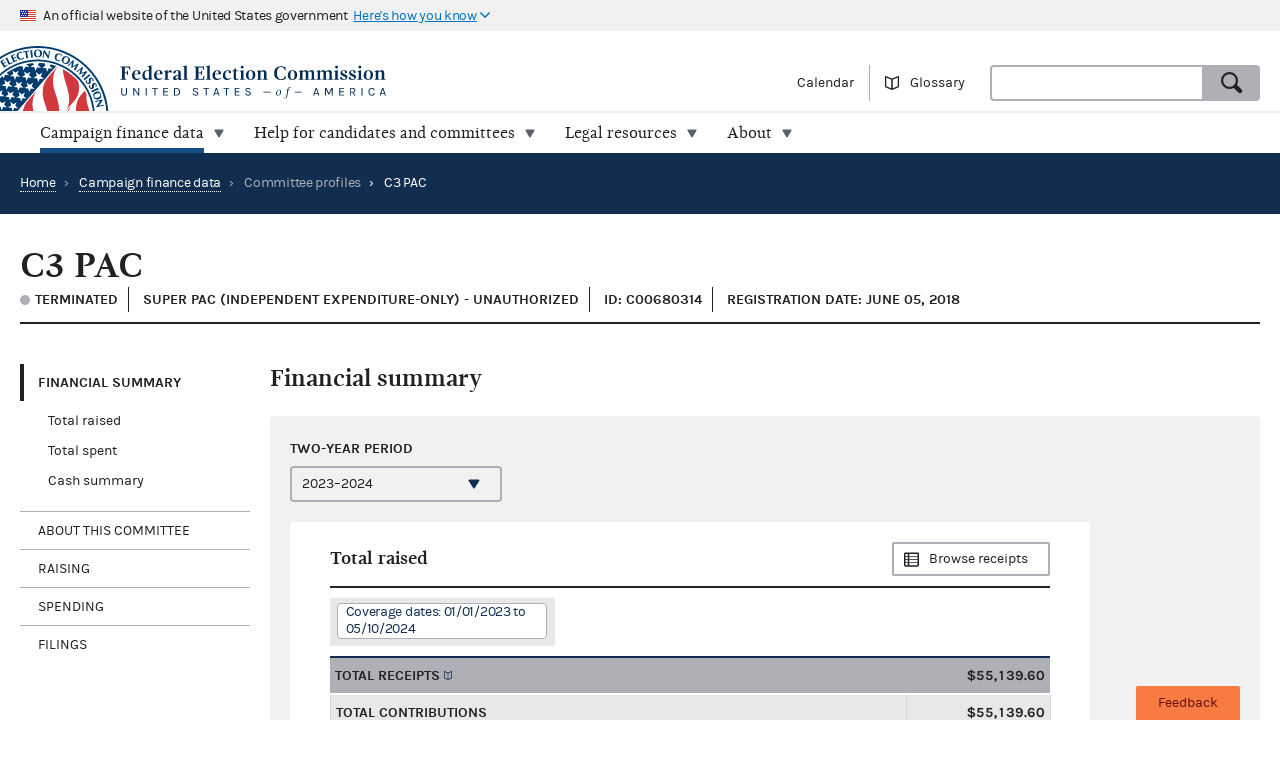

--- FILE ---
content_type: text/html; charset=utf-8
request_url: https://www.fec.gov/data/committee/C00680314/
body_size: 11388
content:


<!DOCTYPE html>
<html lang="en-US">
<head>

  <title>C3 PAC - committee overview | FEC</title>

  <meta charset="utf-8">
  <meta name="description" content="Explore current and historic federal campaign finance data on the new fec.gov. Look at totals and trends, and see how candidates and committees raise and spend money. When you find what you need, export results and save custom links.">
  <meta name="viewport" content="width=device-width, initial-scale=1, maximum-scale=5">

  <meta property="og:type" content="website">
  <meta property="og:url" content="https://www.fec.gov/data/committee/C00680314/">
  <meta property="og:title" content="C3 PAC - committee overview - FEC.gov">
  <meta property="og:site_name" content="FEC.gov">
  <meta property="og:description" content="Explore current and historic federal campaign finance data on the new fec.gov. Look at totals and trends, and see how candidates and committees raise and spend money. When you find what you need, export results and save custom links.">
  <meta property="og:image" content="https://www.fec.gov/static/img/social/fec-data.png">

  <meta name="twitter:card" content="summary_large_image">
  <meta name="twitter:title" content="C3 PAC - committee overview - FEC.gov">
  <meta name="twitter:description" content="Explore current and historic federal campaign finance data on the new fec.gov. Look at totals and trends, and see how candidates and committees raise and spend money. When you find what you need, export results and save custom links.">
  <meta name="twitter:image" content="https://www.fec.gov/static/img/social/fec-data.png">

  <link rel="canonical" href="https://www.fec.gov/data/committee/C00680314/">

  <link rel="icon" type="image/png" href="/static/img/favicon/favicon-32x32.png" sizes="32x32">
  <link rel="icon" type="image/png" href="/static/img/favicon/favicon-16x16.png" sizes="16x16">
  <link rel="icon" type="image/x-icon" href="/static/img/favicon/favicon.ico" sizes="32x32">
  <link rel="icon" type="image/png" sizes="48x48" href="/static/img/favicon/general/favicon-48x48.png">
  <link rel="icon" type="image/png" sizes="192x192" href="/static/img/favicon/data/favicon-192x192.png">
  <link rel="apple-touch-icon" sizes="120x120" href="/static/img/favicon/data/favicon-120x120.png">
  <link rel="apple-touch-icon" sizes="152x152" href="/static/img/favicon/data/favicon-152x152.png">
  <link rel="apple-touch-icon" sizes="167x167" href="/static/img/favicon/data/favicon-167x167.png">
  <link rel="apple-touch-icon" sizes="180x180" href="/static/img/favicon/data/favicon-180x180.png">
  <link rel="preconnect" href="https://www.googletagmanager.com/" crossorigin>
<link rel="dns-prefetch" href="https://www.googletagmanager.com/">
<link rel="dns-prefetch" href="https://www.google-analytics.com/">
<link rel="preconnect" href="https://dap.digitalgov.gov/" crossorigin>
<link rel="dns-prefetch" href="https://dap.digitalgov.gov/">

  
<link rel="stylesheet" type="text/css" href="/static/css/entity-248ce4d7ab.css" />


  

  
  
  
  

  

    <script>(function(w,d,s,l,i){w[l]=w[l]||[];w[l].push({'gtm.start':new Date().getTime(),event:'gtm.js'});var f=d.getElementsByTagName(s)[0],j=d.createElement(s),dl=l!='dataLayer'?'&l='+l:'';j.async=true;j.src='https://www.googletagmanager.com/gtm.js?id='+i+dl+ '&gtm_auth=EDR0yhH3jo_lEfiev6nbSQ&gtm_preview=env-17&gtm_cookies_win=x';f.parentNode.insertBefore(j,f);})(window,document,'script','dataLayer','GTM-T5HPRLH');</script>

  <script>
    BASE_PATH = '/data';
    API_LOCATION = 'https://api.open.fec.gov';
    API_VERSION = 'v1';
    API_KEY_PUBLIC = 'LizhLzmwAkQpqvHG1qOOPthq5DmpRoFa8fgANYFZ';
    API_KEY_PUBLIC_CALENDAR = '';
    API_KEY_PUBLIC_SCHEDULE_A = 'U4CGxchr88wIKcoCqfL8mxExQearu8iTo6S9f0wU';
    CALENDAR_DOWNLOAD_PUBLIC_API_KEY = '';
    DOWNLOAD_API_KEY = 'SnX6CUbBUlOl83CgbtX2M6GqqcpcQELTgHijsOYF';
    DEFAULT_TIME_PERIOD = '2026';
    DEFAULT_PRESIDENTIAL_YEAR = 2028;
    DEFAULT_ELECTION_YEAR = 2026;
    DISTRICT_MAP_CUTOFF = '2026';
    WEBMANAGER_EMAIL = 'webmanager@fec.gov';
    

    
  </script>
</head>
<body>

  
  
  
  

  
    <noscript><iframe src="https://www.googletagmanager.com/ns.html?id=GTM-T5HPRLH&gtm_auth=EDR0yhH3jo_lEfiev6nbSQ&gtm_preview=env-17&gtm_cookies_win=x" height="0" width="0" style="display:none;visibility:hidden"></iframe></noscript>


<noscript>
  <div style="background-color: #212121; padding: 10px; font-family: sans-serif">
    <p style="color: #ffffff"><strong>Javascript recommended:</strong> FEC.gov uses Javascript to provide the best possible user experience. <a style="color: #ffffff; text-decoration: underline" target="_blank"
          href="https://enable-javascript.com" rel="noreferrer">
        Learn how to enable Javascript in your browser
      </a></p>
  </div>
</noscript>

<div id="browser_warning" style="display: none;">
  <h2>Your web browser is not supported</h2>
  <p>This site uses features that are not supported by this browser. For a better experience, please switch to a modern browser.</p>
</div>
<script>
  var browserIsCapable = ('fetch' in window && 'assign' in Object);
  if (!browserIsCapable) {
    var browserWarningElement = document.getElementById('browser_warning');
    browserWarningElement.style.display = 'block';
  }
</script>

  <a href="#main" class="skip-nav" tabindex="0">skip navigation</a>
   
    
    

  
  <header class="usa-banner">
  <div class="js-accordion accordion--neutral" data-content-prefix="gov-banner">
    <div type="button" class="usa-banner-header js-accordion-trigger accordion__button" aria-controls="gov-banner"><span class="u-visually-hidden">Here's how you know</span>
      <img class="flag" src="/static/img/us_flag_small.png" alt="US flag signifying that this is a United States Federal Government website" width="16" height="11">
      <p class="t-inline-block">An official website of the United States government</p>
      <p class="t-inline-block usa-banner-button">Here's how you know</p>
    </div>
    <div class="usa-banner-content usa-grid usa-accordion-content accordion-content" id="gov-banner">
      <div class="usa-banner-guidance-gov usa-width-one-half">
        <img class="usa-banner-icon usa-media_block-img" src="/static/img/icon-dot-gov.svg" alt="Dot gov" width="38" height="38">
        <div class="usa-media_block-body">
          <p>
            <strong>Official websites use .gov</strong>
            <br>
            A <strong>.gov</strong> website belongs to an official government organization in the United States.
          </p>
        </div>
      </div>
      <div class="usa-banner-guidance-ssl usa-width-one-half">
        <img class="usa-banner-icon usa-media_block-img" src="/static/img/icon-https.svg" alt="SSL" width="38" height="38">
        <div class="usa-media_block-body">
          <p>
            <strong>Secure .gov websites use HTTPS</strong>
            <br>
            A <strong>lock</strong> ( <svg xmlns="http://www.w3.org/2000/svg" width="10" height="15" viewBox="0 0 52 64" class="usa-banner__lock-image" role="img" aria-labelledby="banner-lock-title-default banner-lock-description-default"><title id="banner-lock-title-default">Lock</title><desc id="banner-lock-description-default">A locked padlock</desc><path fill="#000000" fill-rule="evenodd" d="M26 0c10.493 0 19 8.507 19 19v9h3a4 4 0 0 1 4 4v28a4 4 0 0 1-4 4H4a4 4 0 0 1-4-4V32a4 4 0 0 1 4-4h3v-9C7 8.507 15.507 0 26 0zm0 8c-5.979 0-10.843 4.77-10.996 10.712L15 19v9h22v-9c0-6.075-4.925-11-11-11z"></path></svg> ) or <strong>https://</strong> means you've safely connected to the .gov website. Share sensitive information only on official, secure websites.
          </p>
        </div>
      </div>
    </div>
  </div>
</header>
  <header class="site-header">
    <div class="masthead">
      <div class="site-title--print"></div>
      <a title="Home" href="/" rel="home" class="site-title"><span class="u-visually-hidden">Federal Election Commission | United States of America</span></a>
      <ul class="utility-nav list--flat">
        <li class="utility-nav__item"><a href="/calendar/">Calendar</a></li>
        <li class="utility-nav__item"><a class="js-glossary-toggle glossary__toggle">Glossary</a></li>
        <li class="utility-nav__search">
          <form accept-charset="UTF-8" action="/search" class="combo" method="get" role="search">
            <input type="hidden" name="type" value="candidates">
            <input type="hidden" name="type" value="committees">
            <input type="hidden" name="type" value="site">
            <label class="u-visually-hidden" for="query">Search</label>
             <div class="combo combo--search">
            <input
              class="js-site-search combo__input"
              autocomplete="off"
              id="query"
              name="query"
              type="text"
              aria-label="Search FEC.gov">
            <button type="submit" class="button--standard combo__button button--search">
              <span class="u-visually-hidden">Search</span>
            </button>
           </div>
          </form>
        </li>
      </ul>
    </div>

    <nav class="site-nav js-site-nav">
 <button class="js-nav-toggle site-nav__button" aria-controls="site-menu">Menu</button>
  <div id="site-menu" class="site-nav__container">
    <ul class="site-nav__panel site-nav__panel--main">
      <li><h2 class="site-nav__title u-under-lg-only">Menu</h2></li>
      <li class="site-nav__item u-under-lg-only">
        <a class="site-nav__link" href="/" rel="home">
          <span class="site-nav__link__title">Home</span>
        </a>
      </li>
      <li class="site-nav__item" data-submenu="data">
        <a class="site-nav__link is-parent" href="/data/" tabindex="0">
          <span class="site-nav__link__title">
          Campaign finance data</span>
        </a>
        <div class="mega-container">
  <div class="mega">
    <div class="mega__inner">
      <div class="row">
        <div class="u-padding-left d-sm-none d-md-none col-lg-1">&nbsp;</div>
        <div class="u-padding--left col-lg-6">
          <ul class="t-sans list--1-2-2-3-columns u-padding--top">
            <li class="mega__item"><a href="/data/">All data</a></li>
            <li class="mega__item"><a href="/data/browse-data/?tab=raising">Raising</a></li>
            <li class="mega__item"><a href="/data/browse-data/?tab=spending">Spending</a></li>
            <li class="mega__item"><a href="/data/browse-data/?tab=loans-debts">Loans and debts</a></li>
            <li class="mega__item"><a href="/data/browse-data/?tab=filings">Filings and reports</a></li>
            <li class="mega__item"><a href="/data/browse-data/?tab=candidates">Candidates</a></li>
            <li class="mega__item"><a href="/data/browse-data/?tab=committees">Committees</a></li>
            <li class="mega__item"><a href="/data/browse-data/?tab=bulk-data">Bulk data</a></li>
            <li class="mega__item"><a href="/data/browse-data/?tab=statistics">Campaign finance statistics</a></li>
          </ul>
        </div>
        <div class="u-padding--left col-lg-4">
          <div class="icon-heading icon-heading--person-location-circle">
            <p class="t-sans t-small icon-heading__text"><a href="/data/elections/">Find elections. Search by state or ZIP code</a></p>
          </div>
          <div class="icon-heading icon-heading--individual-contributions-circle">
            <p class="t-sans t-small icon-heading__text"> <a href="/data/receipts/individual-contributions/">Look up contributions from specific individuals</a></p>
          </div>
        </div>
      </div>
    </div>
  </div>
</div>
      </li>
      <li class="site-nav__item site-nav__item--secondary" data-submenu="help">
        <a href="/help-candidates-and-committees/" class="site-nav__link " tabindex="0">
          <span class="site-nav__link__title">Help for candidates and committees</span>
        </a>
        <div class="mega-container">
  <div class="mega mega--secondary">
    <div class="mega__inner">
      <div class="row">
        <div class="d-sm-none d-md-none col-lg-1">&nbsp;</div>
        <div class="u-padding--left col-lg-6">
          <ul class="t-sans list--2-columns u-padding--top">
            <li class="mega__item"><a href="/help-candidates-and-committees/">All compliance resources</a></li>
            <li class="mega__item"><a href="/help-candidates-and-committees/guides/">Guides</a></li>
            <li class="mega__item"><a href="/help-candidates-and-committees/forms/">Forms</a></li>
            <li class="mega__item"><a href="/help-candidates-and-committees/dates-and-deadlines/">Dates and deadlines</a></li>
            <li class="mega__item"><a href="/help-candidates-and-committees/trainings/">Trainings</a></li>
          </ul>
        </div>
        <div class="u-padding--left col-lg-5">
          <div class="icon-heading icon-heading--checklist-circle">
            <p class="t-sans t-small icon-heading__text"><a href="/help-candidates-and-committees/filing-reports/electronic-filing/">Learn about electronic filing</a></p>
          </div>
          <div class="icon-heading icon-heading--question-bubble-circle">
            <p class="t-sans t-small icon-heading__text"> <a href="/help-candidates-and-committees/question-rad/">Find and contact your committee's analyst</a></p>
          </div>
        </div>
      </div>
    </div>
  </div>
</div>
      </li>
      <li class="site-nav__item" data-submenu="legal">
        <a href="/legal-resources/" class="site-nav__link " tabindex="0">
          <span class="site-nav__link__title">Legal resources</span>
        </a>
        <div class="mega-container">
  <div class="mega">
    <div class="mega__inner">
      <div class="row">
        <div class="d-sm-none d-md-none col-lg-1">&nbsp;</div>
        <div class="u-padding--left col-md-4 col-lg-6">
          <ul class="t-sans list--1-2-2-2-columns u-padding--top">
            <li class="mega__item"><a href="/legal-resources/">All legal resources</a></li>
            <li class="mega__item"><a href="/data/legal/advisory-opinions/">Advisory opinions</a></li>
            <li class="mega__item"><a href="/legal-resources/enforcement/">Enforcement</a></li>
            <li class="mega__item"><a href="/data/legal/statutes/">Statutes</a></li>
            <li class="mega__item"><a href="/legal-resources/legislation/">Legislation</a></li>
            <li class="mega__item"><a href="/legal-resources/regulations/">Regulations</a></li>
            <li class="mega__item"><a href="/legal-resources/court-cases/">Court cases</a></li>
            <li class="mega__item"><a href="/legal-resources/policy-other-guidance/">Policy and other guidance</a></li>
          </ul>
        </div>
        <div class="u-padding--left col-md-3 col-lg-4">
          <div class="icon-heading icon-heading--magnifying-glass-circle">
            <p class="t-sans t-small icon-heading__text"><a href="/legal-resources/">Search across legal resources</a></p>
          </div>
          <div class="icon-heading icon-heading--magnifying-glass-circle">
            <p class="t-sans t-small icon-heading__text"><a href="/legal-resources/policy-and-other-guidance/guidance-documents/">Search guidance documents</a></p>
          </div>
        </div>
      </div>
    </div>
  </div>
</div>
      </li>
      <li class="site-nav__item site-nav__item--secondary" data-submenu="about">
        <a href="/about/" class="site-nav__link " tabindex="0">
          <span class="site-nav__link__title">About</span>
        </a>
        <div class="mega-container">
  <div class="mega mega--secondary">
    <div class="mega__inner">
      <div class="row">
        <div class="u-padding--left d-sm-none d-md-none col-lg-1">&nbsp;</div>
        <div class="u-padding--left col-lg-6">
          <ul class="t-sans list--1-2-2-3-columns u-padding--top">
            <li class="mega__item"><a href="/about/">All about the FEC</a></li>
            <li class="mega__item"><a href="/updates/">News and announcements</a></li>
            <li class="mega__item"><a href="/meetings/">Commission meetings</a></li>
            <li class="mega__item"><a href="/about/mission-and-history/">Mission and history</a></li>
            <li class="mega__item"><a href="/about/leadership-and-structure/">Leadership and structure</a></li>
            <li class="mega__item"><a href="/about/reports-about-fec/">Reports about the FEC</a></li>
            <li class="mega__item"><a href="/about/careers/">Careers</a></li>
            <li class="mega__item"><a href="/about/#working-with-the-fec">Working with the FEC</a></li>
            <li class="mega__item"><a href="/contact/">Contact</a></li>
          </ul>
        </div>
        <div class="u-padding--left col-lg-4">
          <div class="icon-heading icon-heading--election-circle">
            <p class="t-sans t-small icon-heading__text"><a href="/introduction-campaign-finance/">Introduction to campaign finance and elections</a></p>
          </div>
        </div>
      </div>
    </div>
  </div>
</div>
      </li>

    </ul>
  </div>
  <a title="Home" href="/" class="site-title"><span class="u-visually-hidden">Federal Election Commission | United States of America</span></a>
</nav>

  </header>

  
  <main id="main" >
    


<div class="page-header page-header--primary">
  <ul class="breadcrumbs">
    <li class="breadcrumbs__item"><a href="/" class="breadcrumbs__link" rel="Home">Home</a></li>
    
      
        <li class="breadcrumbs__item">
          <span class="breadcrumbs__separator">&rsaquo;</span>
          <a href="/data/" class="breadcrumbs__link">Campaign finance data</a>
        </li>
      
      
      <li class="breadcrumbs__item">
        <span class="breadcrumbs__separator">&rsaquo;</span>
        
          <span>Committee profiles</span>
        
      </li>
      
      <li class="breadcrumbs__item breadcrumbs__item--current">
        <span class="breadcrumbs__separator">&rsaquo;</span>
        C3 PAC
      </li>
    
  </ul>
</div>

<div class="u-padding--left u-padding--right tab-interface">
  <header class="main">
    <h1 class="entity__name content__section--narrow">C3 PAC</h1>
    <div class="heading--section">
      <span class="t-data t-bold entity__type">
        
          <span class="is-terminated-status">Terminated</span>         
        
      </span>      
      <span class="t-data t-bold entity__type">
        
          Super PAC (Independent Expenditure-Only)
            
            - Unauthorized
            
         
      </span>
      <span class="t-data t-bold entity__type">ID: C00680314</span>
      
      <span class="t-data t-bold entity__type">Registration date: June 05, 2018</span>
      
    </div>
  </header>

  <div class="data-container__wrapper">
    <nav class="sidebar side-nav-alt">
      <ul class="tablist" role="tablist" data-name="tab">
        
        <li class="side-nav__item" role="presentation">
          <a
            class="side-nav__link"
            role="tab"
            data-name="summary"
            tabindex="0"
            aria-controls="panel1"
            href="#section-1"
            aria-selected="true">Financial Summary</a>
            <ul>
              
              <li><a href="#total-raised">Total raised</a></li>
              <li><a href="#total-spent">Total spent</a></li>
              <li><a href="#cash-summary">Cash summary</a></li>
            </ul>
            
        </li>
        <li class="side-nav__item" role="presentation">
          <a
            class="side-nav__link"
            role="tab"
            data-name="about-committee"
            tabindex="0"
            aria-controls="panel2"
            href="#section-2">About this committee</a>
        </li>
        
        
          <li class="side-nav__item" role="presentation">
            <a
              class="side-nav__link"
              role="tab"
              data-name="raising"
              tabindex="0"
              aria-controls="panel3"
              href="#section-3">Raising</a>
              
              <ul>
                
                <li><a href="#total-receipts">Total receipts</a></li>
                <li><a href="#individual-contribution-transactions">Individual contribution transactions</a></li>
                
                
              </ul>
              
          </li>
        
        <li class="side-nav__item" role="presentation">
          <a
            class="side-nav__link"
            role="tab"
            data-name="spending"
            tabindex="0"
            aria-controls="panel4"
            href="#section-4">Spending</a>
            
            <ul>
              
                
                <li><a href="#total-disbursements">Total disbursements</a></li>
                
              
              
              <li><a href="#independent-expenditures">Independent expenditures</a></li>
              
              
              <li><a href="#disbursement-transactions">Disbursement transactions</a></li>
              
              
            </ul>
            
        </li>
        <li class="side-nav__item" role="presentation">
          <a
            class="side-nav__link"
            role="tab"
            data-name="filings"
            tabindex="0"
            aria-controls="panel5"
            href="#section-5">Filings</a>
            <ul>
              
              
                <li><a href="#reports">Regularly filed reports</a></li>
                <li><a href="#notices">24- and 48-hour reports</a></li>
                <li><a href="#statements">Statements of organization</a></li>
                <li><a href="#other">Other documents</a></li>
              
            </ul>
        </li>
        
      </ul>
    </nav>

    <section class="main" id="section-0" role="tabpanel" aria-hidden="false">
  <div class="container overlay__container">
    <div class="overlay overlay--neutral is-loading"></div>
  </div>
</section>
    



<section id="section-2" role="tabpanel" aria-hidden="true" aria-labelledby="section-2-heading">
  <!-- For Electioneering Communication committee type -->
  
  <h2 id="section-2-heading">About this committee</h2>
   
  <div class="slab slab--inline slab--neutral u-padding--left u-padding--right">
    

  <div class="row content__section">
    <div class="cycle-select">
      <label for="about-cycle" class="label cycle-select__label">Two-year period</label>
      <select id="about-cycle" class="js-cycle" name="cycle" data-cycle-location="query">
        
          <option
              value="2024"
              selected
            >2023–2024</option>
        
          <option
              value="2022"
              
            >2021–2022</option>
        
          <option
              value="2020"
              
            >2019–2020</option>
        
          <option
              value="2018"
              
            >2017–2018</option>
        
      </select>
    </div>
  </div>

    
    <div class="entity__figure row">
      <h3 class="heading--section">Committee information</h3>
      <table class="t-sans usa-width-three-fourths">
        <tr>
          <td class="figure__label">Committee name:</td>
          <td class="figure__value">C3 PAC</td>
        </tr>
        
        <tr>
          <td class="figure__label">Mailing address:</td>
          <td class="figure__value">
            <span class="t-block">PO BOX 26141</span>
            
            <span class="t-block">ALEXANDRIA, VA 22313</span>
          </td>
        </tr>
        <tr>
          <td class="figure__label">Treasurer:</td>
          <td class="figure__value">MARSTON, CHRIS</td>
        </tr>
        <tr>
          <td class="figure__label">Committee type:</td>
          <td class="figure__value">
            
            
              Super PAC (Independent Expenditure-Only)
            
          </td>
        </tr>
        <tr>
          
            <td class="figure__label">Committee designation:</td>
            <td class="figure__value">Unauthorized</td>
          
        </tr>
        
        
        <tr>
          <td class="figure__label">Statement of organization:</td>
          <td class="figure__value">
            <ul>
              <li>
                <div class="t-block">
                  <i class="icon-circle--check-outline--inline--left"></i>
                  <a href="https://docquery.fec.gov/pdf/371/202111189468607371/202111189468607371.pdf">Current version (PDF)</a>
                </div>
                
                  <div class="t-small u-small-icon-padding--left"> FEC-1549026</div>
                
                <div class="u-small-icon-padding--left"> Filed 11/18/2021</div>
              </li>
            </ul>
          </td>
        </tr>
        
        
        
        
        
      </table>
    </div>
    
    
  </div>
</section>
 
    
      




<section id="section-1" role="tabpanel" aria-hidden="true" aria-labelledby="section-1-heading">
  <h2 id="section-1-heading">Financial summary</h2>
  <div class="slab slab--inline slab--neutral u-padding--left u-padding--right">
    

  <div class="row content__section">
    <div class="cycle-select">
      <label for="summary-cycle" class="label cycle-select__label">Two-year period</label>
      <select id="summary-cycle" class="js-cycle" name="cycle" data-cycle-location="query">
        
          <option
              value="2024"
              selected
            >2023–2024</option>
        
          <option
              value="2022"
              
            >2021–2022</option>
        
          <option
              value="2020"
              
            >2019–2020</option>
        
          <option
              value="2018"
              
            >2017–2018</option>
        
      </select>
    </div>
  </div>

    
      
        
        
        <div class="entity__figure entity__figure--narrow" id="total-raised">
          <div class="heading--section heading--with-action">
            <h3 class="heading__left">Total raised</h3>
            <a class="heading__right button--alt button--browse"
                href="/data/receipts/?committee_id=C00680314&two_year_transaction_period=2024">Browse receipts
            </a>
          </div>
          <div class="tag__category">
            <div class="tag__item">Coverage dates: 01/01/2023 to 05/10/2024</div>
          </div>
          <figure>
  <table class="simple-table">
    <tr class="simple-table__row level--1">
      <td class="simple-table__cell"><span class="term" data-term="total receipts">Total receipts</span></td>
      <td class="simple-table__cell t-mono">$55,139.60
      </td>
    </tr>
    <tr class="simple-table__row level--2">
      <td class="simple-table__cell">Total contributions</td>
      <td class="simple-table__cell t-mono">$55,139.60
      </td>
    </tr>
    <tr class="simple-table__row level--3">
      <td class="simple-table__cell">Total individual contributions</td>
      <td class="simple-table__cell t-mono">$55,139.60
      </td>
    </tr>
    <tr class="simple-table__row level--4">
      <td class="simple-table__cell">Itemized individual contributions</td>
      <td class="simple-table__cell t-mono"><a href="/data/receipts/?committee_id=C00680314&two_year_transaction_period=2024&cycle=2024&line_number=F3X-11AI">$20,448.00</a>
      </td>
    </tr>
    <tr class="simple-table__row level--4">
      <td class="simple-table__cell">Unitemized individual contributions</td>
      <td class="simple-table__cell t-mono">$34,691.60
      </td>
    </tr>
    <tr class="simple-table__row level--3">
      <td class="simple-table__cell">Party committee contributions</td>
      <td class="simple-table__cell t-mono"><a href="/data/receipts/?committee_id=C00680314&two_year_transaction_period=2024&cycle=2024&line_number=F3X-11B">$0.00</a>
      </td>
    </tr>
    <tr class="simple-table__row level--3">
      <td class="simple-table__cell">Other committee contributions</td>
      <td class="simple-table__cell t-mono"><a href="/data/receipts/?committee_id=C00680314&two_year_transaction_period=2024&cycle=2024&line_number=F3X-11C">$0.00</a>
      </td>
    </tr>
    <tr class="simple-table__row level--3">
      <td class="simple-table__cell">Presidential public funds</td>
      <td class="simple-table__cell t-mono">$0.00
      </td>
    </tr>
    <tr class="simple-table__row level--2">
      <td class="simple-table__cell">Transfers from affiliated committees</td>
      <td class="simple-table__cell t-mono"><a href="/data/receipts/?committee_id=C00680314&two_year_transaction_period=2024&cycle=2024&line_number=F3X-12">$0.00</a>
      </td>
    </tr>
    <tr class="simple-table__row level--2">
      <td class="simple-table__cell">All loans received</td>
      <td class="simple-table__cell t-mono"><a href="/data/receipts/?committee_id=C00680314&two_year_transaction_period=2024&cycle=2024&line_number=F3X-13">$0.00</a>
      </td>
    </tr>
    <tr class="simple-table__row level--2">
      <td class="simple-table__cell">Loan repayments received</td>
      <td class="simple-table__cell t-mono"><a href="/data/receipts/?committee_id=C00680314&two_year_transaction_period=2024&cycle=2024&line_number=F3X-14">$0.00</a>
      </td>
    </tr>
    <tr class="simple-table__row level--2">
      <td class="simple-table__cell">Offsets to operating expenditures</td>
      <td class="simple-table__cell t-mono"><a href="/data/receipts/?committee_id=C00680314&two_year_transaction_period=2024&cycle=2024&line_number=F3X-15">$0.00</a>
      </td>
    </tr>
    <tr class="simple-table__row level--2">
      <td class="simple-table__cell">Candidate refunds</td>
      <td class="simple-table__cell t-mono"><a href="/data/receipts/?committee_id=C00680314&two_year_transaction_period=2024&cycle=2024&line_number=F3X-16">$0.00</a>
      </td>
    </tr>
    <tr class="simple-table__row level--2">
      <td class="simple-table__cell">Other Receipts</td>
      <td class="simple-table__cell t-mono"><a href="/data/receipts/?committee_id=C00680314&two_year_transaction_period=2024&cycle=2024&line_number=F3X-17">$0.00</a>
      </td>
    </tr>
    <tr class="simple-table__row level--2">
      <td class="simple-table__cell">Total transfers</td>
      <td class="simple-table__cell t-mono">$0.00
      </td>
    </tr>
    <tr class="simple-table__row level--3">
      <td class="simple-table__cell">Nonfederal transfers</td>
      <td class="simple-table__cell t-mono">$0.00
      </td>
    </tr>
    <tr class="simple-table__row level--3">
      <td class="simple-table__cell">Levin funds</td>
      <td class="simple-table__cell t-mono">$0.00
      </td>
    </tr>
    <tr class="simple-table__row level--2">
      <td class="simple-table__cell">Total federal receipts</td>
      <td class="simple-table__cell t-mono">$55,139.60
      </td>
    </tr>
  </table>
  <p class="t-small u-negative--top--margin"><i>Newly filed summary data may not appear for up to 48 hours.</i></p>
</figure>

        </div>
        <div class="entity__figure entity__figure--narrow" id="total-spent">
          <div class="heading--section heading--with-action">
            <h3 class="heading__left">Total spent</h3>
            <a class="heading__right button--alt button--browse"
                href="/data/disbursements/?committee_id=C00680314&two_year_transaction_period=2024">Browse disbursements
            </a>
          </div>
          <div class="tag__category u-no-margin">
            <div class="tag__item">Coverage dates: 01/01/2023 to 05/10/2024</div>
          </div>
          <figure>
  <table class="simple-table">
    <tr class="simple-table__row level--1">
      <td class="simple-table__cell"><span class="term" data-term="total disbursements">Total disbursements</span></td>
      <td class="simple-table__cell t-mono">$62,457.20
      </td>
    </tr>
    <tr class="simple-table__row level--2">
      <td class="simple-table__cell"><span class="term" data-term="operating expenditures">Operating expenditures</span></td>
      <td class="simple-table__cell t-mono">$61,417.40
      </td>
    </tr>
    <tr class="simple-table__row level--3">
      <td class="simple-table__cell">Allocated operating expenditures - federal share</td>
      <td class="simple-table__cell t-mono"><a href="/data/allocated-federal-nonfederal-disbursements/?committee_id=C00680314&two_year_transaction_period=2024&cycle=2024&line_number=">$0.00</a>
      </td>
    </tr>
    <tr class="simple-table__row level--3">
      <td class="simple-table__cell">Allocated operating expenditures - nonfederal share</td>
      <td class="simple-table__cell t-mono"><a href="/data/allocated-federal-nonfederal-disbursements/?committee_id=C00680314&two_year_transaction_period=2024&cycle=2024&line_number=">$3,527.91</a>
      </td>
    </tr>
    <tr class="simple-table__row level--3">
      <td class="simple-table__cell">Other federal operating expenditures</td>
      <td class="simple-table__cell t-mono"><a href="/data/disbursements/?committee_id=C00680314&two_year_transaction_period=2024&cycle=2024&line_number=F3X-21B">$57,889.49</a>
      </td>
    </tr>
    <tr class="simple-table__row level--2">
      <td class="simple-table__cell">Transfers to affiliated committees</td>
      <td class="simple-table__cell t-mono"><a href="/data/disbursements/?committee_id=C00680314&two_year_transaction_period=2024&cycle=2024&line_number=F3X-22">$0.00</a>
      </td>
    </tr>
    <tr class="simple-table__row level--2">
      <td class="simple-table__cell">Contributions to other committees</td>
      <td class="simple-table__cell t-mono"><a href="/data/disbursements/?committee_id=C00680314&two_year_transaction_period=2024&cycle=2024&line_number=F3X-23">$0.00</a>
      </td>
    </tr>
    <tr class="simple-table__row level--2">
      <td class="simple-table__cell">Independent expenditures</td>
      <td class="simple-table__cell t-mono"><a href="/data/independent-expenditures/?q_spender=C00680314&two_year_transaction_period=2024&cycle=2024&is_notice=false&data_type=processed">$0.00</a>
      </td>
    </tr>
    <tr class="simple-table__row level--2">
      <td class="simple-table__cell">Party coordinated expenditures</td>
      <td class="simple-table__cell t-mono"><a href="/data/party-coordinated-expenditures/?committee_id=C00680314&two_year_transaction_period=2024&cycle=2024">$0.00</a>
      </td>
    </tr>
    <tr class="simple-table__row level--2">
      <td class="simple-table__cell">Loans made</td>
      <td class="simple-table__cell t-mono"><a href="/data/disbursements/?committee_id=C00680314&two_year_transaction_period=2024&cycle=2024&line_number=F3X-27">$0.00</a>
      </td>
    </tr>
    <tr class="simple-table__row level--2">
      <td class="simple-table__cell">Loan repayments made</td>
      <td class="simple-table__cell t-mono"><a href="/data/disbursements/?committee_id=C00680314&two_year_transaction_period=2024&cycle=2024&line_number=F3X-26">$0.00</a>
      </td>
    </tr>
    <tr class="simple-table__row level--2">
      <td class="simple-table__cell">Total contribution refunds</td>
      <td class="simple-table__cell t-mono">$1,039.80
      </td>
    </tr>
    <tr class="simple-table__row level--3">
      <td class="simple-table__cell">Individual refunds</td>
      <td class="simple-table__cell t-mono"><a href="/data/disbursements/?committee_id=C00680314&two_year_transaction_period=2024&cycle=2024&line_number=F3X-28A">$1,039.80</a>
      </td>
    </tr>
    <tr class="simple-table__row level--3">
      <td class="simple-table__cell">Political party refunds</td>
      <td class="simple-table__cell t-mono"><a href="/data/disbursements/?committee_id=C00680314&two_year_transaction_period=2024&cycle=2024&line_number=F3X-28B">$0.00</a>
      </td>
    </tr>
    <tr class="simple-table__row level--3">
      <td class="simple-table__cell">Other committee refunds</td>
      <td class="simple-table__cell t-mono"><a href="/data/disbursements/?committee_id=C00680314&two_year_transaction_period=2024&cycle=2024&line_number=F3X-28C">$0.00</a>
      </td>
    </tr>
    <tr class="simple-table__row level--2">
      <td class="simple-table__cell">Other disbursements</td>
      <td class="simple-table__cell t-mono"><a href="/data/disbursements/?committee_id=C00680314&two_year_transaction_period=2024&cycle=2024&line_number=F3X-29">$0.00</a>
      </td>
    </tr>
    <tr class="simple-table__row level--2">
      <td class="simple-table__cell">Total federal election activity</td>
      <td class="simple-table__cell t-mono">$0.00
      </td>
    </tr>
    <tr class="simple-table__row level--3">
      <td class="simple-table__cell">Allocated federal election activity - federal share</td>
      <td class="simple-table__cell t-mono">$0.00
      </td>
    </tr>
    <tr class="simple-table__row level--3">
      <td class="simple-table__cell">Allocated federal election activity - Levin share</td>
      <td class="simple-table__cell t-mono">$0.00
      </td>
    </tr>
    <tr class="simple-table__row level--3">
      <td class="simple-table__cell">Federal election activity - federal only</td>
      <td class="simple-table__cell t-mono">$0.00
      </td>
    </tr>
    <tr class="simple-table__row level--2">
      <td class="simple-table__cell">Total federal disbursements</td>
      <td class="simple-table__cell t-mono">$58,929.29
      </td>
    </tr>
  </table>
  <p class="t-small u-negative--top--margin"><i>Newly filed summary data may not appear for up to 48 hours.</i></p>
</figure>

        </div>
        <div class="entity__figure entity__figure--narrow" id="cash-summary">
          <div class="heading--section heading--with-action">
            <h3 class="heading__left">Cash summary</h3>
          </div>
          <div class="tag__category u-no-margin">
            <div class="tag__item">Coverage dates: 01/01/2023 to 05/10/2024</div>
          </div>
          <figure>
  <table class="simple-table">
    <tr class="simple-table__row level--2">
      <td class="simple-table__cell">Beginning cash on hand</td>
      <td class="simple-table__cell t-mono">$7,649.10
      </td>
    </tr>
    <tr class="simple-table__row level--2">
      <td class="simple-table__cell"><span class="term" data-term="ending cash on hand">Ending cash on hand</span></td>
      <td class="simple-table__cell t-mono">$331.50
      </td>
    </tr>
    <tr class="simple-table__row level--2">
      <td class="simple-table__cell">Debts/loans owed to committee</td>
      <td class="simple-table__cell t-mono"><a href="/data/debts/?committee_id=C00680314&line_number=F3X-9">$0.00</a>
      </td>
    </tr>
    <tr class="simple-table__row level--2">
      <td class="simple-table__cell">Debts/loans owed by committee</td>
      <td class="simple-table__cell t-mono"><a href="/data/debts/?committee_id=C00680314&line_number=F3X-10">$0.00</a>
      </td>
    </tr>
  </table>
  <p class="t-small u-negative--top--margin"><i>Newly filed summary data may not appear for up to 48 hours.</i></p>
</figure>

        </div>
      
    
  </div>
</section>
    
    
      




  
    
  


<section id="section-3" role="tabpanel" aria-hidden="true" aria-labelledby="section-3-heading">
  <h2 id="section-3-heading">Raising</h2>
  <div class="slab slab--inline slab--neutral u-padding--left u-padding--right">
    

  <div class="row content__section">
    <div class="cycle-select">
      <label for="receipts-cycle" class="label cycle-select__label">Two-year period</label>
      <select id="receipts-cycle" class="js-cycle" name="cycle" data-cycle-location="query">
        
          <option
              value="2024"
              selected
            >2023–2024</option>
        
          <option
              value="2022"
              
            >2021–2022</option>
        
          <option
              value="2020"
              
            >2019–2020</option>
        
          <option
              value="2018"
              
            >2017–2018</option>
        
      </select>
    </div>
  </div>

  
    <div id="total-receipts" class="entity__figure row">
      <div class="heading--section heading--with-action">
        <h3 class="heading__left">Total receipts</h3>
        <a class="heading__right button--alt button--browse"
          href="/data/receipts/?two_year_transaction_period=2024&committee_id=C00680314">Filter all
          receipts</a>
      </div>
      <div class="content__section--narrow">
        <div class="row u-margin-bottom">
          <div class="usa-width-one-half">
            <span class="t-big-data">$55,139.60</span>
          </div>
        </div>
        <div class="row">
          <span class="usa-width-one-half t-block t-sans">raised in total receipts by this committee from <strong><time datetime="2023-01-01">January 01, 2023</time> to <time datetime="2024-05-10">May 10, 2024</time>.</strong></span>
          <div class="usa-width-one-half">
            <span class="t-block t-sans">See the <a href="?tab=summary">financial summary</a> for a breakdown of each type of receipt.</span>
          </div>
        </div>
      </div>
      <div class="content__section--ruled">
        <p class="t-small u-negative--top--margin"><i>Newly filed summary data may not appear for up to 48 hours.</i></p>
      </div>
    </div>
  
  
  <div class="entity__figure" id="individual-contribution-transactions">
    <div class="heading--section heading--with-action">
      <h3 class="heading__left">Individual contributions</h3>
      <a class="heading__right button--alt button--browse"
        href="/data/individual-contributions/?committee_id=C00680314&two_year_transaction_period=2024">Filter this data</a>
    </div>
    <fieldset class="row toggles js-toggles">
      <legend class="label">Group by:</legend>
      <label for="toggle-itemized">
        <input id="toggle-itemized" type="radio" class="js-panel-toggle-control" name="receipt-aggregate" value="itemized-contributions" checked>
        <span class="button--alt">All transactions</span>
      </label>
      <label for="toggle-state">
        <input id="toggle-state" type="radio" class="js-panel-toggle-control" name="receipt-aggregate" value="by-state">
        <span class="button--alt">State</span>
      </label>
      <label for="toggle-contribution-size">
        <input id="toggle-contribution-size" type="radio" class="js-panel-toggle-control" name="receipt-aggregate" value="by-contribution-size">
        <span class="button--alt">Size</span>
      </label>
      <label for="toggle-employer">
        <input id="toggle-employer" type="radio" class="js-panel-toggle-control" name="receipt-aggregate" value="by-employer">
        <span class="button--alt">Employer</span>
      </label>
      <label for="toggle-occupation">
        <input id="toggle-occupation" type="radio" class="js-panel-toggle-control" name="receipt-aggregate" value="by-occupation">
        <span class="button--alt">Occupation</span>
      </label>
    </fieldset>
    <div class="row">
      <div id="by-state" class="panel-toggle-element" aria-hidden="true">
        <div class="results-info results-info--simple">
          
          <div class="u-float-left tag__category">
            <div class="tag__item">Coverage dates: 01/01/2023 to 05/10/2024</div>
          </div>
          
          <button type="button" class="u-float-right js-export button button--cta button--export" data-export-for="receipts-by-state">Export</button>
        </div>
        <div class="map-table">
          <table
              class="data-table data-table--heading-borders"
              data-type="receipts-by-state"
              data-committee="C00680314"
              data-cycle="2024"
            >
            <thead>
              <th scope="col">State</th>
              <th scope="col">Total contributed</th>
            </thead>
          </table>
        </div>
        <div class="map-panel">
          <div class="state-map" data-committee-id="C00680314" data-cycle="2024">
            <div class="legend-container">
              <span class="t-sans t-block">By state: total amount received</span>
              <svg></svg>
            </div>
          </div>
        </div>
      </div>

      <div id="by-contribution-size" class="panel-toggle-element" aria-hidden="true">
        <div class="results-info results-info--simple">
          
          <div class="u-float-left tag__category">
            <div class="tag__item">Coverage dates: 01/01/2023 to 05/10/2024</div>
          </div>
          
          <button type="button" class="u-float-right js-export button button--cta button--export" data-export-for="contribution-size">Export</button>
        </div>
        <table
            class="data-table data-table--heading-borders"
            data-type="contribution-size"
            data-committee="C00680314"
            data-cycle="2024">
          <thead>
            <th scope="col">Contribution size</th>
            <th scope="col">Total contributed</th>
          </thead>
        </table>
      </div>
      <div id="by-employer" class="panel-toggle-element" aria-hidden="true">
        <div class="results-info results-info--simple">
          
          <div class="u-float-left tag__category">
            <div class="tag__item">Coverage dates: 01/01/2023 to 05/10/2024</div>
          </div>
          
          <button type="button" class="u-float-right js-export button button--cta button--export" data-export-for="receipts-by-employer">Export</button>
        </div>
        <table
            class="data-table data-table--heading-borders"
            data-type="receipts-by-employer"
            data-committee="C00680314"
            data-cycle="2024"
          >
          <thead>
            <th scope="col">Employer</th>
            <th scope="col">Total contributed</th>
          </thead>
        </table>
        
  <div class="datatable__note">
    <p class="t-note">These totals are calculated, in part, using free-text input as reported by this committee. Variations in spelling or abbreviation can produce multiple totals for the same category. For the most complete information,
    <a href="/data/receipts/?committee_id=C00680314&two_year_transaction_period=2024">access the list of itemized transactions.</a></p>
  </div>

      </div>

      <div id="by-occupation" class="panel-toggle-element" aria-hidden="true">
        <div class="results-info results-info--simple">
          
          <div class="u-float-left tag__category">
            <div class="tag__item">Coverage dates: 01/01/2023 to 05/10/2024</div>
          </div>
          
          <button type="button" class="u-float-right js-export button button--cta button--export" data-export-for="receipts-by-occupation">Export</button>
        </div>
        <table
            class="data-table data-table--heading-borders"
            data-type="receipts-by-occupation"
            data-committee="C00680314"
            data-cycle="2024"
          >
          <thead>
            <th scope="col">Occupation</th>
            <th scope="col">Total contributed</th>
          </thead>
        </table>
        
  <div class="datatable__note">
    <p class="t-note">These totals are calculated, in part, using free-text input as reported by this committee. Variations in spelling or abbreviation can produce multiple totals for the same category. For the most complete information,
    <a href="/data/receipts/?committee_id=C00680314&two_year_transaction_period=2024">access the list of itemized transactions.</a></p>
  </div>

      </div>

      <div id="itemized-contributions" class="panel-toggle-element">
        <div class="results-info results-info--simple">
          
          <div class="u-float-left tag__category">
            <div class="tag__item">Coverage dates: 01/01/2023 to 05/10/2024</div>
          </div>
          
          <div class="u-float-right">
            <button type="button" class="js-export button button--cta button--export" data-export-for="itemized-receipts">Export</button>
            <div class="message message--info message--mini t-left-aligned data-container__message" data-export-message-for="itemized-receipts" aria-hidden="true"></div>
          </div>
        </div>
        <table
            class="data-table data-table--heading-borders"
            data-type="itemized-receipts"
            data-committee="C00680314"
            data-cycle="2024"
          >
          <thead>
            <th scope="col">Contributor name</th>
            <th scope="col">Contributor state</th>
            <th scope="col">Receipt date</th>
            <th scope="col">Amount</th>
          </thead>
        </table>
      </div>
    </div>
  </div>
  

  </div>
</section>
    
    



  
    
  


<section id="section-4" role="tabpanel" aria-hidden="true" aria-labelledby="section-4-heading">
  <h2 id="section-4-heading">Spending</h2>
  <div class="slab slab--inline slab--neutral u-padding--left u-padding--right">
    

  <div class="row content__section">
    <div class="cycle-select">
      <label for="disbursements-cycle" class="label cycle-select__label">Two-year period</label>
      <select id="disbursements-cycle" class="js-cycle" name="cycle" data-cycle-location="query">
        
          <option
              value="2024"
              selected
            >2023–2024</option>
        
          <option
              value="2022"
              
            >2021–2022</option>
        
          <option
              value="2020"
              
            >2019–2020</option>
        
          <option
              value="2018"
              
            >2017–2018</option>
        
      </select>
    </div>
  </div>


  
    <div id="total-disbursements" class="entity__figure row">
      <div class="content__section">
        <div class="heading--section heading--with-action">
          
          <h3 class="heading__left">Total disbursements</h3>
          
          <a class="heading__right button--alt button--browse"
              href="/data/disbursements/?committee_id=C00680314&two_year_transaction_period=2024"
              >Filter all disbursements
          </a>
        </div>
        <div class="content__section--narrow">
          <div class="row u-margin-bottom">
            <div class="usa-width-one-half">
              
              <span class="t-big-data">$62,457.20</span>
              
            </div>
          </div>
          <div class="row">
            
            <span class="usa-width-one-half t-block t-sans">spent in total disbursements by this committee from <strong><time datetime="2023-01-01">January 01, 2023</time> to <time datetime="2024-05-10">May 10, 2024</time>.</strong></span>
            
            <div class="usa-width-one-half">
              
              <span class="t-block t-sans">See the <a href="?tab=summary">financial summary</a> for a breakdown of each type of disbursement.</span>
              
            </div>
          </div>
        </div>
      </div>
      <div class="content__section--ruled">
        <p class="t-small u-negative--top--margin"><i>Newly filed summary data may not appear for up to 48 hours.</i></p>
      </div>
    </div>
    

    

    

    
    <div class="entity__figure row" id="independent-expenditures">
      <div class="heading--section heading--with-action">
        <h3 class="heading__left">Independent expenditures</h3>
        <a class="heading__right button--alt button--browse"
          href="/data/independent-expenditures/?q_spender=C00680314&min_date=01-01-2023&max_date=12-31-2024&data_type=processed&is_notice=false">Filter this data</a>

      </div>
      <p>This tab shows spending that this committee has made in support of or opposition to a candidate. None of the funds are directly given to or spent by the candidate.</p>
      
      <div class="tag__category">
        <div class="tag__item">Coverage dates: 01/01/2023 to 05/10/2024</div>
      </div>
      
      <table class="data-table data-table--heading-borders data-table--entity u-margin--top" data-type="independent-expenditure-committee" data-committee="C00680314" data-cycle="2024">
        <thead>
          <tr>
            <th scope="col">Amount</th>
            <th scope="col">Support/Oppose</th>
            <th scope="col">Candidate</th>
          </tr>
        </thead>
      </table>
      <div class="datatable__note">
        <p class="t-note">These totals are drawn from quarterly, monthly and semi-annual reports. 24- and 48-Hour Reports of independent expenditures aren't included.</p>
      </div>
    </div>
    

    
  <div class="entity__figure row" id="disbursement-transactions" >
      <div class="heading--section heading--with-action">
        
        <h3 class="heading__left">Disbursements</h3>
        
        <a class="heading__right button--alt button--browse"
            href="/data/disbursements/?committee_id=C00680314&two_year_transaction_period=2024">Filter this data</a>
      </div>

      <fieldset class="row toggles js-toggles">
        <legend class="label">Group by:</legend>
        <label for="toggle-all-disbursements">
          <input id="toggle-all-disbursements" type="radio" class="js-panel-toggle-control" name="disbursements" value="itemized-disbursements" checked>
          <span class="button--alt">All transactions</span>
        </label>
        <label for="toggle-recipient">
          <input id="toggle-recipient" type="radio" class="js-panel-toggle-control" name="disbursements" value="by-recipient">
          <span class="button--alt">Recipient name</span>
        </label>
        <label for="toggle-to">
          <input id="toggle-to" type="radio" class="js-panel-toggle-control" name="disbursements" value="to-committees">
          <span class="button--alt">Recipient committee ID</span>
        </label>
      </fieldset>

      <div id="by-recipient" class="panel-toggle-element" aria-hidden="true">
        <div class="results-info results-info--simple">
          
          <div class="u-float-left tag__category">
            <div class="tag__item">Coverage dates: 01/01/2023 to 05/10/2024</div>
          </div>
          
          <button type="button" class="u-float-right js-export button button--cta button--export" data-export-for="disbursements-by-recipient">Export</button>
        </div>
        <table
            class="data-table data-table--heading-borders"
            data-type="disbursements-by-recipient"
            data-committee="C00680314"
            data-cycle="2024"
          >
          <thead>
            <th scope="col">Recipient</th>
            <th scope="col">Percent of total disbursements</th>
            <th scope="col">Total</th>
          </thead>
        </table>
        
  <div class="datatable__note">
    <p class="t-note">These totals are calculated, in part, using free-text input as reported by this committee. Variations in spelling or abbreviation can produce multiple totals for the same category. For the most complete information,
    <a href="/data/disbursements/?committee_id=C00680314&two_year_transaction_period=2024">access the list of itemized transactions.</a></p>
  </div>

      </div>

      <div id="itemized-disbursements" class="panel-toggle-element" aria-hidden="false">
        <div class="results-info results-info--simple">
          
          <div class="u-float-left tag__category">
            <div class="tag__item">Coverage dates: 01/01/2023 to 05/10/2024</div>
          </div>
          
          <div class="u-float-right">
            <div class="message message--info message--mini t-left-aligned data-container__message" data-export-message-for="itemized-disbursements" aria-hidden="true">
            </div>
            <button type="button" class="js-export button button--cta button--export" data-export-for="itemized-disbursements">Export</button>
          </div>
        </div>

        <table
            class="data-table data-table--heading-borders"
            data-type="itemized-disbursements"
            data-committee="C00680314"
            data-name=""
            data-cycle="2024"
          >
          <thead>
            <tr>
              <th scope="col">Recipient</th>
              <th scope="col">Recipient state</th>
              <th scope="col">Description</th>
              <th scope="col">Date</th>
              <th scope="col">Amount</th>
            </tr>
          </thead>
        </table>
      </div>

      <div id="to-committees" class="panel-toggle-element" aria-hidden="true">
        <div class="results-info results-info--simple">
          
          <div class="u-float-left tag__category">
            <div class="tag__item">Coverage dates: 01/01/2023 to 05/10/2024</div>
          </div>
          
          <button type="button" class="u-float-right js-export button button--cta button--export" data-export-for="disbursements-by-recipient-id">Export</button>
        </div>
        <table
            class="data-table data-table--heading-borders"
            data-type="disbursements-by-recipient-id"
            data-committee="C00680314"
            data-cycle="2024"
          >
          <thead>
            <th scope="col">Committee</th>
            <th scope="col">Total</th>
          </thead>
        </table>
      </div>
    </div>
  

  </section>
    

<!-- `with context` allows the template variables to be passed to the macro -->

<section id="section-5" role="tabpanel" aria-hidden="true" aria-labelledby="section-5-heading">
  <h2 id="section-5-heading">
    Committee filings
  </h2>
  <div class="slab slab--inline slab--neutral u-padding--left u-padding--right">
    

  <div class="row content__section">
    <div class="cycle-select">
      <label for="filings-cycle" class="label cycle-select__label">Two-year period</label>
      <select id="filings-cycle" class="js-cycle" name="cycle" data-cycle-location="query">
        
          <option
              value="2024"
              selected
            >2023–2024</option>
        
          <option
              value="2022"
              
            >2021–2022</option>
        
          <option
              value="2020"
              
            >2019–2020</option>
        
          <option
              value="2018"
              
            >2017–2018</option>
        
      </select>
    </div>
  </div>

    
    
      

<!-- `namespace` is needed to persist `form_types` outside the loop -->

<!-- Unlike the table logic in committee-single.js, we can't currenly use excludes -->
<!-- All form types should include all RFAIs until we can exclude request types -->



    

    

    

    

    

    

    

    


    <div class="entity__figure row" id="reports">
      <div class="heading--section heading--with-action">
        <h3 class="heading__left">Regularly filed reports</h3>
        <a class="heading__right button button--alt button--browse"
           href="/data/filings/?q_filer=C00680314&cycle=2024&form_type=RFAI&amp;form_type=F3&amp;form_type=F3X&amp;form_type=F3P&amp;form_type=F3L&amp;form_type=F4&amp;form_type=F5&amp;form_type=F7&amp;form_type=F13">
          Filter this data
        </a>
      </div>
      <div class="tag__category">
        <div class="tag__item">Report year: 2023–2024</div>
      </div>
      <table class="data-table data-table--heading-borders data-table--entity u-margin--top" data-type="filings-reports" data-cycle="2024" data-committee="C00680314">
        <thead>
          <th scope="col">Document</th>
          <th scope="col">Version</th>
          
          <th scope="col">Coverage start date</th>
          <th scope="col">Coverage end date</th>
          
          <th scope="col">Date filed</th>
          <th scope="col">Image number</th>
          <th scope="col">Pages</th>
          
            <th></th>
          
        </thead>
      </table>
    </div>

      

<!-- `namespace` is needed to persist `form_types` outside the loop -->

<!-- Unlike the table logic in committee-single.js, we can't currenly use excludes -->
<!-- All form types should include all RFAIs until we can exclude request types -->



    

    

    

    

    

    


    <div class="entity__figure row" id="notices">
      <div class="heading--section heading--with-action">
        <h3 class="heading__left">24- and 48-hour reports</h3>
        <a class="heading__right button button--alt button--browse"
           href="/data/filings/?q_filer=C00680314&cycle=2024&form_type=RFAI&amp;form_type=F5&amp;form_type=F24&amp;form_type=F6&amp;form_type=F9&amp;form_type=F10&amp;form_type=F11">
          Filter this data
        </a>
      </div>
      <div class="tag__category">
        <div class="tag__item">Report year: 2023–2024</div>
      </div>
      <table class="data-table data-table--heading-borders data-table--entity u-margin--top" data-type="filings-notices" data-cycle="2024" data-committee="C00680314">
        <thead>
          <th scope="col">Document</th>
          <th scope="col">Version</th>
          
          <th scope="col">Date filed</th>
          <th scope="col">Image number</th>
          <th scope="col">Pages</th>
          
        </thead>
      </table>
    </div>

      

<!-- `namespace` is needed to persist `form_types` outside the loop -->

<!-- Unlike the table logic in committee-single.js, we can't currenly use excludes -->
<!-- All form types should include all RFAIs until we can exclude request types -->



    


    <div class="entity__figure row" id="statements">
      <div class="heading--section heading--with-action">
        <h3 class="heading__left">Statements of organization</h3>
        <a class="heading__right button button--alt button--browse"
           href="/data/filings/?q_filer=C00680314&cycle=2024&form_type=RFAI&amp;form_type=F1">
          Filter this data
        </a>
      </div>
      <div class="tag__category">
        <div class="tag__item">Report year: 2023–2024</div>
      </div>
      <table class="data-table data-table--heading-borders data-table--entity u-margin--top" data-type="filings-statements" data-cycle="2024" data-committee="C00680314">
        <thead>
          <th scope="col">Document</th>
          <th scope="col">Version</th>
          
          <th scope="col">Date filed</th>
          <th scope="col">Image number</th>
          <th scope="col">Pages</th>
          
        </thead>
      </table>
    </div>

      

<!-- `namespace` is needed to persist `form_types` outside the loop -->

<!-- Unlike the table logic in committee-single.js, we can't currenly use excludes -->
<!-- All form types should include all RFAIs until we can exclude request types -->



    

    

    

    


    <div class="entity__figure row" id="other">
      <div class="heading--section heading--with-action">
        <h3 class="heading__left">Other documents</h3>
        <a class="heading__right button button--alt button--browse"
           href="/data/filings/?q_filer=C00680314&cycle=2024&form_type=RFAI&amp;form_type=F1M&amp;form_type=F8&amp;form_type=F99&amp;form_type=F12">
          Filter this data
        </a>
      </div>
      <div class="tag__category">
        <div class="tag__item">Report year: 2023–2024</div>
      </div>
      <table class="data-table data-table--heading-borders data-table--entity u-margin--top" data-type="filings-other" data-cycle="2024" data-committee="C00680314">
        <thead>
          <th scope="col">Document</th>
          <th scope="col">Version</th>
          
          <th scope="col">Date filed</th>
          <th scope="col">Image number</th>
          <th scope="col">Pages</th>
          
        </thead>
      </table>
    </div>

    
  </div>
</section>

<div id="datatable-modal" class="panel__overlay" aria-hidden="true">
  <div class="panel">
    <div class="panel__row panel__navigation">
      <a class="panel__link button--small button--standard js-pdf_url" target="_blank">
        Open image
      </a>
    </div>
      <button class="js-hide js-panel-close panel__close button--small button" data-hides="datatable-modal">
        <span class="u-visually-hidden">Show all</span>
      </button>

    <div class="js-panel-content panel__content">
      <table>
        <tr>
          <td></td>
        </tr>
      </table>
    </div>
  </div>
</div>
  </div>


  </main>
  <nav class="footer-links">
  <div class="container">

    <div class="grid grid--6-wide">

      <div class="grid__item">
        <ul>
          <li>
            <a href="/about/">About</a>
          </li>
          <li>
            <a href="/about/careers/">Careers</a>
          </li>
          <li>
            <a href="/press/">Press</a>
          </li>
          <li>
            <a href="/contact/">Contact</a>
          </li>
        </ul>
      </div>

      <div class="grid__item"></div>

      <div class="grid__item"></div>

      <div class="grid__item">
        <ul>
          <li>
            <a href="/about/privacy-and-security-policy/">Privacy and security policy</a>
          </li>
          <li>
            <a href="/about/plain-language/">Plain language</a>
          </li>
          <li>
            <a href="/accessibility-statement/">Accessibility statement</a>
          </li>
          <li>
            <a href="/about/reports-about-fec/strategy-budget-and-performance/">Strategy, budget and performance</a>
          </li>
        </ul>
      </div>

      <div class="grid__item">
        <ul>
          <li>
            <a href="/about/no-fear-act/">No FEAR Act</a>
          </li>
          <li>
            <a href="/open/">Open government</a>
          </li>
          <li>
            <a href="https://www.usa.gov/">USA.gov</a>
          </li>
          <li>
            <a href="/office-inspector-general/">Inspector General</a>
          </li>
        </ul>
      </div>

      <div class="grid__item">
        <ul>
          <li>
            <a href="/freedom-information-act/">FOIA</a>
          </li>
          <li>
            <a href="https://api.open.fec.gov">OpenFEC API</a>
          </li>
          <li>
            <a href="https://github.com/fecgov/fec">GitHub repository</a>
          </li>
          <li>
            <a href="https://github.com/fecgov/FEC/blob/master/release_notes/release_notes.md">Release notes</a>
          </li>
          <li>
            <a href="https://fecgov.statuspage.io/">FEC.gov status</a>
          </li>
        </ul>
      </div>

    </div>
  </div>
</nav>
  <footer class="footer">
    <div class="container">
      <div class="seal">
        <img class="seal__img" width="140" height="140" src="/static/img/seal--inverse.svg" alt="Seal of the Federal Election Commission | United States of America">
        <p class="address__title">Federal Election Commission</p>
      </div>

      <div class="address">
        <ul class="social-media">
          <li>
            <div class="i icon--x-twitter">
              <a href="https://x.com/fec"><span class="u-visually-hidden">The FEC's Twitter page</span></a>
            </div>
          </li>
          <li>
            <div class="i icon--youtube">
              <a href="https://www.youtube.com/user/FECTube"><span class="u-visually-hidden">The FEC's YouTube page</span></a>
            </div>
          </li>
        </ul>
        <a href="https://public.govdelivery.com/accounts/USFEC/subscriber/topics?qsp=CODE_RED" target="_blank" rel="noopener">
          <button class="button--standard button--envelope" type="button">Sign up for FECMail</button>
        </a>
      </div>
      <div class="taxpayer-statement">
        <p>This information is produced and disseminated at U.S. taxpayer expense.</p>
      </div>
    </div>
  </footer>

<div id="glossary" class="glossary"
    aria-describedby="glossary-result" aria-hidden="true">
  <button
      title="Close glossary"
      class="button button--close--inverse toggle js-glossary-close"
    ><span class="u-visually-hidden">Hide glossary</span>
  </button>
  <h2>Glossary</h2>
  <label for="glossary-search" class="label">Search terms</label>
  <input id="glossary-search" class="glossary__search js-glossary-search" type="search">
  <span class="t-note t-sans search__example">Examples: receipt; Hybrid PAC</span>
  <div class="glossary__content" id="glossary-result">
    <ul class="glossary__list js-glossary-list accordion--inverse"></ul>
  </div>
</div>

<input type='hidden' name='csrfmiddlewaretoken' value='3ZyTS4kbs7BUqjPgCrq5m6FLpgxDV40DvpKiLkSj69ckhyBRp5Rxj0o4geqaZFW1' />

<script src="/static/js/vendors-87f6c2e73553f0ce3247.js"></script><script src="/static/js/global-85bfab75b3d927368d21.js" ></script><script src="/static/js/5284-6c3fba0ef44b2efb1889.js"></script><script src="/static/js/data-init-6253a9bf9e45646635cb.js" ></script>

<script>
  window.context = {"cycle": 2024, "timePeriod": "2023\u20132024", "name": "C3 PAC", "cycleOutOfRange": false, "lastCycleHasFinancial": 2024};

  window.context.showIndependentExpenditures = true;

</script><script src="/static/js/8680-ee0571399a399f2a6fe3.js"></script><script src="/static/js/3652-587e102e054876b6b955.js"></script><script src="/static/js/6067-8292ee6bb1310b32ba6e.js"></script><script src="/static/js/8894-a5e8e1951d125bc49db5.js"></script><script src="/static/js/4987-3c0033c61b19426d2c3c.js"></script><script src="/static/js/4612-9ac912a6da8245fafa25.js"></script><script src="/static/js/3906-cb7a4652ef00d1f25733.js"></script><script src="/static/js/1767-19f1eb07db5fb0dff7ea.js"></script><script src="/static/js/7058-9a767cf5bd93a7626da3.js"></script><script src="/static/js/3163-d78a254d03a919f0c18f.js"></script><script src="/static/js/committee-single-887eac26d154d8a57243.js" ></script>




  <script id="_fed_an_ua_tag" src="https://dap.digitalgov.gov/Universal-Federated-Analytics-Min.js?agency=FEC"></script>


</body>
</html>

--- FILE ---
content_type: text/javascript; charset="utf-8"
request_url: https://www.fec.gov/static/js/8894-a5e8e1951d125bc49db5.js
body_size: 15453
content:
/*! For license information please see 8894-a5e8e1951d125bc49db5.js.LICENSE.txt */
(self.webpackChunk=self.webpackChunk||[]).push([[8894],{"../node_modules/chroma-js/chroma.js":function(r){r.exports=function(){"use strict";for(var r=function(r,n,e){return void 0===n&&(n=0),void 0===e&&(e=1),r<n?n:r>e?e:r},n=r,e={},t=0,a=["Boolean","Number","String","Function","Array","Date","RegExp","Undefined","Null"];t<a.length;t+=1){var f=a[t];e["[object "+f+"]"]=f.toLowerCase()}var o=function(r){return e[Object.prototype.toString.call(r)]||"object"},u=o,c=o,i=Math.PI,l={clip_rgb:function(r){r._clipped=!1,r._unclipped=r.slice(0);for(var e=0;e<=3;e++)e<3?((r[e]<0||r[e]>255)&&(r._clipped=!0),r[e]=n(r[e],0,255)):3===e&&(r[e]=n(r[e],0,1));return r},limit:r,type:o,unpack:function(r,n){return void 0===n&&(n=null),r.length>=3?Array.prototype.slice.call(r):"object"==u(r[0])&&n?n.split("").filter((function(n){return void 0!==r[0][n]})).map((function(n){return r[0][n]})):r[0]},last:function(r){if(r.length<2)return null;var n=r.length-1;return"string"==c(r[n])?r[n].toLowerCase():null},PI:i,TWOPI:2*i,PITHIRD:i/3,DEG2RAD:i/180,RAD2DEG:180/i},h={format:{},autodetect:[]},s=l.last,d=l.clip_rgb,b=l.type,p=h,g=function(){for(var r=[],n=arguments.length;n--;)r[n]=arguments[n];var e=this;if("object"===b(r[0])&&r[0].constructor&&r[0].constructor===this.constructor)return r[0];var t=s(r),a=!1;if(!t){a=!0,p.sorted||(p.autodetect=p.autodetect.sort((function(r,n){return n.p-r.p})),p.sorted=!0);for(var f=0,o=p.autodetect;f<o.length;f+=1){var u=o[f];if(t=u.test.apply(u,r))break}}if(!p.format[t])throw new Error("unknown format: "+r);var c=p.format[t].apply(null,a?r:r.slice(0,-1));e._rgb=d(c),3===e._rgb.length&&e._rgb.push(1)};g.prototype.toString=function(){return"function"==b(this.hex)?this.hex():"["+this._rgb.join(",")+"]"};var v=g,m=function(){for(var r=[],n=arguments.length;n--;)r[n]=arguments[n];return new(Function.prototype.bind.apply(m.Color,[null].concat(r)))};m.Color=v,m.version="2.4.2";var y=m,k=l.unpack,w=Math.max,M=function(){for(var r=[],n=arguments.length;n--;)r[n]=arguments[n];var e=k(r,"rgb"),t=e[0],a=e[1],f=e[2],o=1-w(t/=255,w(a/=255,f/=255)),u=o<1?1/(1-o):0;return[(1-t-o)*u,(1-a-o)*u,(1-f-o)*u,o]},_=l.unpack,N=function(){for(var r=[],n=arguments.length;n--;)r[n]=arguments[n];var e=(r=_(r,"cmyk"))[0],t=r[1],a=r[2],f=r[3],o=r.length>4?r[4]:1;return 1===f?[0,0,0,o]:[e>=1?0:255*(1-e)*(1-f),t>=1?0:255*(1-t)*(1-f),a>=1?0:255*(1-a)*(1-f),o]},x=y,A=v,E=h,F=l.unpack,P=l.type,O=M;A.prototype.cmyk=function(){return O(this._rgb)},x.cmyk=function(){for(var r=[],n=arguments.length;n--;)r[n]=arguments[n];return new(Function.prototype.bind.apply(A,[null].concat(r,["cmyk"])))},E.format.cmyk=N,E.autodetect.push({p:2,test:function(){for(var r=[],n=arguments.length;n--;)r[n]=arguments[n];if(r=F(r,"cmyk"),"array"===P(r)&&4===r.length)return"cmyk"}});var j=l.unpack,G=l.last,R=function(r){return Math.round(100*r)/100},q=function(){for(var r=[],n=arguments.length;n--;)r[n]=arguments[n];var e=j(r,"hsla"),t=G(r)||"lsa";return e[0]=R(e[0]||0),e[1]=R(100*e[1])+"%",e[2]=R(100*e[2])+"%","hsla"===t||e.length>3&&e[3]<1?(e[3]=e.length>3?e[3]:1,t="hsla"):e.length=3,t+"("+e.join(",")+")"},L=l.unpack,C=function(){for(var r=[],n=arguments.length;n--;)r[n]=arguments[n];var e=(r=L(r,"rgba"))[0],t=r[1],a=r[2];e/=255,t/=255,a/=255;var f,o,u=Math.min(e,t,a),c=Math.max(e,t,a),i=(c+u)/2;return c===u?(f=0,o=Number.NaN):f=i<.5?(c-u)/(c+u):(c-u)/(2-c-u),e==c?o=(t-a)/(c-u):t==c?o=2+(a-e)/(c-u):a==c&&(o=4+(e-t)/(c-u)),(o*=60)<0&&(o+=360),r.length>3&&void 0!==r[3]?[o,f,i,r[3]]:[o,f,i]},I=l.unpack,B=l.last,D=q,Y=C,S=Math.round,$=function(){for(var r=[],n=arguments.length;n--;)r[n]=arguments[n];var e=I(r,"rgba"),t=B(r)||"rgb";return"hsl"==t.substr(0,3)?D(Y(e),t):(e[0]=S(e[0]),e[1]=S(e[1]),e[2]=S(e[2]),("rgba"===t||e.length>3&&e[3]<1)&&(e[3]=e.length>3?e[3]:1,t="rgba"),t+"("+e.slice(0,"rgb"===t?3:4).join(",")+")")},z=l.unpack,T=Math.round,X=function(){for(var r,n=[],e=arguments.length;e--;)n[e]=arguments[e];var t,a,f,o=(n=z(n,"hsl"))[0],u=n[1],c=n[2];if(0===u)t=a=f=255*c;else{var i=[0,0,0],l=[0,0,0],h=c<.5?c*(1+u):c+u-c*u,s=2*c-h,d=o/360;i[0]=d+1/3,i[1]=d,i[2]=d-1/3;for(var b=0;b<3;b++)i[b]<0&&(i[b]+=1),i[b]>1&&(i[b]-=1),6*i[b]<1?l[b]=s+6*(h-s)*i[b]:2*i[b]<1?l[b]=h:3*i[b]<2?l[b]=s+(h-s)*(2/3-i[b])*6:l[b]=s;t=(r=[T(255*l[0]),T(255*l[1]),T(255*l[2])])[0],a=r[1],f=r[2]}return n.length>3?[t,a,f,n[3]]:[t,a,f,1]},U=X,V=h,W=/^rgb\(\s*(-?\d+),\s*(-?\d+)\s*,\s*(-?\d+)\s*\)$/,K=/^rgba\(\s*(-?\d+),\s*(-?\d+)\s*,\s*(-?\d+)\s*,\s*([01]|[01]?\.\d+)\)$/,Z=/^rgb\(\s*(-?\d+(?:\.\d+)?)%,\s*(-?\d+(?:\.\d+)?)%\s*,\s*(-?\d+(?:\.\d+)?)%\s*\)$/,H=/^rgba\(\s*(-?\d+(?:\.\d+)?)%,\s*(-?\d+(?:\.\d+)?)%\s*,\s*(-?\d+(?:\.\d+)?)%\s*,\s*([01]|[01]?\.\d+)\)$/,J=/^hsl\(\s*(-?\d+(?:\.\d+)?),\s*(-?\d+(?:\.\d+)?)%\s*,\s*(-?\d+(?:\.\d+)?)%\s*\)$/,Q=/^hsla\(\s*(-?\d+(?:\.\d+)?),\s*(-?\d+(?:\.\d+)?)%\s*,\s*(-?\d+(?:\.\d+)?)%\s*,\s*([01]|[01]?\.\d+)\)$/,rr=Math.round,nr=function(r){var n;if(r=r.toLowerCase().trim(),V.format.named)try{return V.format.named(r)}catch(r){}if(n=r.match(W)){for(var e=n.slice(1,4),t=0;t<3;t++)e[t]=+e[t];return e[3]=1,e}if(n=r.match(K)){for(var a=n.slice(1,5),f=0;f<4;f++)a[f]=+a[f];return a}if(n=r.match(Z)){for(var o=n.slice(1,4),u=0;u<3;u++)o[u]=rr(2.55*o[u]);return o[3]=1,o}if(n=r.match(H)){for(var c=n.slice(1,5),i=0;i<3;i++)c[i]=rr(2.55*c[i]);return c[3]=+c[3],c}if(n=r.match(J)){var l=n.slice(1,4);l[1]*=.01,l[2]*=.01;var h=U(l);return h[3]=1,h}if(n=r.match(Q)){var s=n.slice(1,4);s[1]*=.01,s[2]*=.01;var d=U(s);return d[3]=+n[4],d}};nr.test=function(r){return W.test(r)||K.test(r)||Z.test(r)||H.test(r)||J.test(r)||Q.test(r)};var er=y,tr=v,ar=h,fr=l.type,or=$,ur=nr;tr.prototype.css=function(r){return or(this._rgb,r)},er.css=function(){for(var r=[],n=arguments.length;n--;)r[n]=arguments[n];return new(Function.prototype.bind.apply(tr,[null].concat(r,["css"])))},ar.format.css=ur,ar.autodetect.push({p:5,test:function(r){for(var n=[],e=arguments.length-1;e-- >0;)n[e]=arguments[e+1];if(!n.length&&"string"===fr(r)&&ur.test(r))return"css"}});var cr=v,ir=y,lr=l.unpack;h.format.gl=function(){for(var r=[],n=arguments.length;n--;)r[n]=arguments[n];var e=lr(r,"rgba");return e[0]*=255,e[1]*=255,e[2]*=255,e},ir.gl=function(){for(var r=[],n=arguments.length;n--;)r[n]=arguments[n];return new(Function.prototype.bind.apply(cr,[null].concat(r,["gl"])))},cr.prototype.gl=function(){var r=this._rgb;return[r[0]/255,r[1]/255,r[2]/255,r[3]]};var hr=l.unpack,sr=function(){for(var r=[],n=arguments.length;n--;)r[n]=arguments[n];var e,t=hr(r,"rgb"),a=t[0],f=t[1],o=t[2],u=Math.min(a,f,o),c=Math.max(a,f,o),i=c-u,l=100*i/255,h=u/(255-i)*100;return 0===i?e=Number.NaN:(a===c&&(e=(f-o)/i),f===c&&(e=2+(o-a)/i),o===c&&(e=4+(a-f)/i),(e*=60)<0&&(e+=360)),[e,l,h]},dr=l.unpack,br=Math.floor,pr=function(){for(var r,n,e,t,a,f,o=[],u=arguments.length;u--;)o[u]=arguments[u];var c,i,l,h=(o=dr(o,"hcg"))[0],s=o[1],d=o[2];d*=255;var b=255*s;if(0===s)c=i=l=d;else{360===h&&(h=0),h>360&&(h-=360),h<0&&(h+=360);var p=br(h/=60),g=h-p,v=d*(1-s),m=v+b*(1-g),y=v+b*g,k=v+b;switch(p){case 0:c=(r=[k,y,v])[0],i=r[1],l=r[2];break;case 1:c=(n=[m,k,v])[0],i=n[1],l=n[2];break;case 2:c=(e=[v,k,y])[0],i=e[1],l=e[2];break;case 3:c=(t=[v,m,k])[0],i=t[1],l=t[2];break;case 4:c=(a=[y,v,k])[0],i=a[1],l=a[2];break;case 5:c=(f=[k,v,m])[0],i=f[1],l=f[2]}}return[c,i,l,o.length>3?o[3]:1]},gr=l.unpack,vr=l.type,mr=y,yr=v,kr=h,wr=sr;yr.prototype.hcg=function(){return wr(this._rgb)},mr.hcg=function(){for(var r=[],n=arguments.length;n--;)r[n]=arguments[n];return new(Function.prototype.bind.apply(yr,[null].concat(r,["hcg"])))},kr.format.hcg=pr,kr.autodetect.push({p:1,test:function(){for(var r=[],n=arguments.length;n--;)r[n]=arguments[n];if(r=gr(r,"hcg"),"array"===vr(r)&&3===r.length)return"hcg"}});var Mr=l.unpack,_r=l.last,Nr=Math.round,xr=function(){for(var r=[],n=arguments.length;n--;)r[n]=arguments[n];var e=Mr(r,"rgba"),t=e[0],a=e[1],f=e[2],o=e[3],u=_r(r)||"auto";void 0===o&&(o=1),"auto"===u&&(u=o<1?"rgba":"rgb");var c="000000"+((t=Nr(t))<<16|(a=Nr(a))<<8|(f=Nr(f))).toString(16);c=c.substr(c.length-6);var i="0"+Nr(255*o).toString(16);switch(i=i.substr(i.length-2),u.toLowerCase()){case"rgba":return"#"+c+i;case"argb":return"#"+i+c;default:return"#"+c}},Ar=/^#?([A-Fa-f0-9]{6}|[A-Fa-f0-9]{3})$/,Er=/^#?([A-Fa-f0-9]{8}|[A-Fa-f0-9]{4})$/,Fr=function(r){if(r.match(Ar)){4!==r.length&&7!==r.length||(r=r.substr(1)),3===r.length&&(r=(r=r.split(""))[0]+r[0]+r[1]+r[1]+r[2]+r[2]);var n=parseInt(r,16);return[n>>16,n>>8&255,255&n,1]}if(r.match(Er)){5!==r.length&&9!==r.length||(r=r.substr(1)),4===r.length&&(r=(r=r.split(""))[0]+r[0]+r[1]+r[1]+r[2]+r[2]+r[3]+r[3]);var e=parseInt(r,16);return[e>>24&255,e>>16&255,e>>8&255,Math.round((255&e)/255*100)/100]}throw new Error("unknown hex color: "+r)},Pr=y,Or=v,jr=l.type,Gr=h,Rr=xr;Or.prototype.hex=function(r){return Rr(this._rgb,r)},Pr.hex=function(){for(var r=[],n=arguments.length;n--;)r[n]=arguments[n];return new(Function.prototype.bind.apply(Or,[null].concat(r,["hex"])))},Gr.format.hex=Fr,Gr.autodetect.push({p:4,test:function(r){for(var n=[],e=arguments.length-1;e-- >0;)n[e]=arguments[e+1];if(!n.length&&"string"===jr(r)&&[3,4,5,6,7,8,9].indexOf(r.length)>=0)return"hex"}});var qr=l.unpack,Lr=l.TWOPI,Cr=Math.min,Ir=Math.sqrt,Br=Math.acos,Dr=function(){for(var r=[],n=arguments.length;n--;)r[n]=arguments[n];var e,t=qr(r,"rgb"),a=t[0],f=t[1],o=t[2],u=Cr(a/=255,f/=255,o/=255),c=(a+f+o)/3,i=c>0?1-u/c:0;return 0===i?e=NaN:(e=(a-f+(a-o))/2,e/=Ir((a-f)*(a-f)+(a-o)*(f-o)),e=Br(e),o>f&&(e=Lr-e),e/=Lr),[360*e,i,c]},Yr=l.unpack,Sr=l.limit,$r=l.TWOPI,zr=l.PITHIRD,Tr=Math.cos,Xr=function(){for(var r=[],n=arguments.length;n--;)r[n]=arguments[n];var e,t,a,f=(r=Yr(r,"hsi"))[0],o=r[1],u=r[2];return isNaN(f)&&(f=0),isNaN(o)&&(o=0),f>360&&(f-=360),f<0&&(f+=360),(f/=360)<1/3?t=1-((a=(1-o)/3)+(e=(1+o*Tr($r*f)/Tr(zr-$r*f))/3)):f<2/3?a=1-((e=(1-o)/3)+(t=(1+o*Tr($r*(f-=1/3))/Tr(zr-$r*f))/3)):e=1-((t=(1-o)/3)+(a=(1+o*Tr($r*(f-=2/3))/Tr(zr-$r*f))/3)),[255*(e=Sr(u*e*3)),255*(t=Sr(u*t*3)),255*(a=Sr(u*a*3)),r.length>3?r[3]:1]},Ur=l.unpack,Vr=l.type,Wr=y,Kr=v,Zr=h,Hr=Dr;Kr.prototype.hsi=function(){return Hr(this._rgb)},Wr.hsi=function(){for(var r=[],n=arguments.length;n--;)r[n]=arguments[n];return new(Function.prototype.bind.apply(Kr,[null].concat(r,["hsi"])))},Zr.format.hsi=Xr,Zr.autodetect.push({p:2,test:function(){for(var r=[],n=arguments.length;n--;)r[n]=arguments[n];if(r=Ur(r,"hsi"),"array"===Vr(r)&&3===r.length)return"hsi"}});var Jr=l.unpack,Qr=l.type,rn=y,nn=v,en=h,tn=C;nn.prototype.hsl=function(){return tn(this._rgb)},rn.hsl=function(){for(var r=[],n=arguments.length;n--;)r[n]=arguments[n];return new(Function.prototype.bind.apply(nn,[null].concat(r,["hsl"])))},en.format.hsl=X,en.autodetect.push({p:2,test:function(){for(var r=[],n=arguments.length;n--;)r[n]=arguments[n];if(r=Jr(r,"hsl"),"array"===Qr(r)&&3===r.length)return"hsl"}});var an=l.unpack,fn=Math.min,on=Math.max,un=function(){for(var r=[],n=arguments.length;n--;)r[n]=arguments[n];var e,t,a,f=(r=an(r,"rgb"))[0],o=r[1],u=r[2],c=fn(f,o,u),i=on(f,o,u),l=i-c;return a=i/255,0===i?(e=Number.NaN,t=0):(t=l/i,f===i&&(e=(o-u)/l),o===i&&(e=2+(u-f)/l),u===i&&(e=4+(f-o)/l),(e*=60)<0&&(e+=360)),[e,t,a]},cn=l.unpack,ln=Math.floor,hn=function(){for(var r,n,e,t,a,f,o=[],u=arguments.length;u--;)o[u]=arguments[u];var c,i,l,h=(o=cn(o,"hsv"))[0],s=o[1],d=o[2];if(d*=255,0===s)c=i=l=d;else{360===h&&(h=0),h>360&&(h-=360),h<0&&(h+=360);var b=ln(h/=60),p=h-b,g=d*(1-s),v=d*(1-s*p),m=d*(1-s*(1-p));switch(b){case 0:c=(r=[d,m,g])[0],i=r[1],l=r[2];break;case 1:c=(n=[v,d,g])[0],i=n[1],l=n[2];break;case 2:c=(e=[g,d,m])[0],i=e[1],l=e[2];break;case 3:c=(t=[g,v,d])[0],i=t[1],l=t[2];break;case 4:c=(a=[m,g,d])[0],i=a[1],l=a[2];break;case 5:c=(f=[d,g,v])[0],i=f[1],l=f[2]}}return[c,i,l,o.length>3?o[3]:1]},sn=l.unpack,dn=l.type,bn=y,pn=v,gn=h,vn=un;pn.prototype.hsv=function(){return vn(this._rgb)},bn.hsv=function(){for(var r=[],n=arguments.length;n--;)r[n]=arguments[n];return new(Function.prototype.bind.apply(pn,[null].concat(r,["hsv"])))},gn.format.hsv=hn,gn.autodetect.push({p:2,test:function(){for(var r=[],n=arguments.length;n--;)r[n]=arguments[n];if(r=sn(r,"hsv"),"array"===dn(r)&&3===r.length)return"hsv"}});var mn={Kn:18,Xn:.95047,Yn:1,Zn:1.08883,t0:.137931034,t1:.206896552,t2:.12841855,t3:.008856452},yn=mn,kn=l.unpack,wn=Math.pow,Mn=function(r){return(r/=255)<=.04045?r/12.92:wn((r+.055)/1.055,2.4)},_n=function(r){return r>yn.t3?wn(r,1/3):r/yn.t2+yn.t0},Nn=function(r,n,e){return r=Mn(r),n=Mn(n),e=Mn(e),[_n((.4124564*r+.3575761*n+.1804375*e)/yn.Xn),_n((.2126729*r+.7151522*n+.072175*e)/yn.Yn),_n((.0193339*r+.119192*n+.9503041*e)/yn.Zn)]},xn=function(){for(var r=[],n=arguments.length;n--;)r[n]=arguments[n];var e=kn(r,"rgb"),t=e[0],a=e[1],f=e[2],o=Nn(t,a,f),u=o[0],c=o[1],i=116*c-16;return[i<0?0:i,500*(u-c),200*(c-o[2])]},An=mn,En=l.unpack,Fn=Math.pow,Pn=function(r){return 255*(r<=.00304?12.92*r:1.055*Fn(r,1/2.4)-.055)},On=function(r){return r>An.t1?r*r*r:An.t2*(r-An.t0)},jn=function(){for(var r=[],n=arguments.length;n--;)r[n]=arguments[n];var e,t,a,f=(r=En(r,"lab"))[0],o=r[1],u=r[2];return t=(f+16)/116,e=isNaN(o)?t:t+o/500,a=isNaN(u)?t:t-u/200,t=An.Yn*On(t),e=An.Xn*On(e),a=An.Zn*On(a),[Pn(3.2404542*e-1.5371385*t-.4985314*a),Pn(-.969266*e+1.8760108*t+.041556*a),Pn(.0556434*e-.2040259*t+1.0572252*a),r.length>3?r[3]:1]},Gn=l.unpack,Rn=l.type,qn=y,Ln=v,Cn=h,In=xn;Ln.prototype.lab=function(){return In(this._rgb)},qn.lab=function(){for(var r=[],n=arguments.length;n--;)r[n]=arguments[n];return new(Function.prototype.bind.apply(Ln,[null].concat(r,["lab"])))},Cn.format.lab=jn,Cn.autodetect.push({p:2,test:function(){for(var r=[],n=arguments.length;n--;)r[n]=arguments[n];if(r=Gn(r,"lab"),"array"===Rn(r)&&3===r.length)return"lab"}});var Bn=l.unpack,Dn=l.RAD2DEG,Yn=Math.sqrt,Sn=Math.atan2,$n=Math.round,zn=function(){for(var r=[],n=arguments.length;n--;)r[n]=arguments[n];var e=Bn(r,"lab"),t=e[0],a=e[1],f=e[2],o=Yn(a*a+f*f),u=(Sn(f,a)*Dn+360)%360;return 0===$n(1e4*o)&&(u=Number.NaN),[t,o,u]},Tn=l.unpack,Xn=xn,Un=zn,Vn=function(){for(var r=[],n=arguments.length;n--;)r[n]=arguments[n];var e=Tn(r,"rgb"),t=e[0],a=e[1],f=e[2],o=Xn(t,a,f),u=o[0],c=o[1],i=o[2];return Un(u,c,i)},Wn=l.unpack,Kn=l.DEG2RAD,Zn=Math.sin,Hn=Math.cos,Jn=function(){for(var r=[],n=arguments.length;n--;)r[n]=arguments[n];var e=Wn(r,"lch"),t=e[0],a=e[1],f=e[2];return isNaN(f)&&(f=0),[t,Hn(f*=Kn)*a,Zn(f)*a]},Qn=l.unpack,re=Jn,ne=jn,ee=function(){for(var r=[],n=arguments.length;n--;)r[n]=arguments[n];var e=(r=Qn(r,"lch"))[0],t=r[1],a=r[2],f=re(e,t,a),o=f[0],u=f[1],c=f[2],i=ne(o,u,c);return[i[0],i[1],i[2],r.length>3?r[3]:1]},te=l.unpack,ae=ee,fe=function(){for(var r=[],n=arguments.length;n--;)r[n]=arguments[n];var e=te(r,"hcl").reverse();return ae.apply(void 0,e)},oe=l.unpack,ue=l.type,ce=y,ie=v,le=h,he=Vn;ie.prototype.lch=function(){return he(this._rgb)},ie.prototype.hcl=function(){return he(this._rgb).reverse()},ce.lch=function(){for(var r=[],n=arguments.length;n--;)r[n]=arguments[n];return new(Function.prototype.bind.apply(ie,[null].concat(r,["lch"])))},ce.hcl=function(){for(var r=[],n=arguments.length;n--;)r[n]=arguments[n];return new(Function.prototype.bind.apply(ie,[null].concat(r,["hcl"])))},le.format.lch=ee,le.format.hcl=fe,["lch","hcl"].forEach((function(r){return le.autodetect.push({p:2,test:function(){for(var n=[],e=arguments.length;e--;)n[e]=arguments[e];if(n=oe(n,r),"array"===ue(n)&&3===n.length)return r}})}));var se={aliceblue:"#f0f8ff",antiquewhite:"#faebd7",aqua:"#00ffff",aquamarine:"#7fffd4",azure:"#f0ffff",beige:"#f5f5dc",bisque:"#ffe4c4",black:"#000000",blanchedalmond:"#ffebcd",blue:"#0000ff",blueviolet:"#8a2be2",brown:"#a52a2a",burlywood:"#deb887",cadetblue:"#5f9ea0",chartreuse:"#7fff00",chocolate:"#d2691e",coral:"#ff7f50",cornflower:"#6495ed",cornflowerblue:"#6495ed",cornsilk:"#fff8dc",crimson:"#dc143c",cyan:"#00ffff",darkblue:"#00008b",darkcyan:"#008b8b",darkgoldenrod:"#b8860b",darkgray:"#a9a9a9",darkgreen:"#006400",darkgrey:"#a9a9a9",darkkhaki:"#bdb76b",darkmagenta:"#8b008b",darkolivegreen:"#556b2f",darkorange:"#ff8c00",darkorchid:"#9932cc",darkred:"#8b0000",darksalmon:"#e9967a",darkseagreen:"#8fbc8f",darkslateblue:"#483d8b",darkslategray:"#2f4f4f",darkslategrey:"#2f4f4f",darkturquoise:"#00ced1",darkviolet:"#9400d3",deeppink:"#ff1493",deepskyblue:"#00bfff",dimgray:"#696969",dimgrey:"#696969",dodgerblue:"#1e90ff",firebrick:"#b22222",floralwhite:"#fffaf0",forestgreen:"#228b22",fuchsia:"#ff00ff",gainsboro:"#dcdcdc",ghostwhite:"#f8f8ff",gold:"#ffd700",goldenrod:"#daa520",gray:"#808080",green:"#008000",greenyellow:"#adff2f",grey:"#808080",honeydew:"#f0fff0",hotpink:"#ff69b4",indianred:"#cd5c5c",indigo:"#4b0082",ivory:"#fffff0",khaki:"#f0e68c",laserlemon:"#ffff54",lavender:"#e6e6fa",lavenderblush:"#fff0f5",lawngreen:"#7cfc00",lemonchiffon:"#fffacd",lightblue:"#add8e6",lightcoral:"#f08080",lightcyan:"#e0ffff",lightgoldenrod:"#fafad2",lightgoldenrodyellow:"#fafad2",lightgray:"#d3d3d3",lightgreen:"#90ee90",lightgrey:"#d3d3d3",lightpink:"#ffb6c1",lightsalmon:"#ffa07a",lightseagreen:"#20b2aa",lightskyblue:"#87cefa",lightslategray:"#778899",lightslategrey:"#778899",lightsteelblue:"#b0c4de",lightyellow:"#ffffe0",lime:"#00ff00",limegreen:"#32cd32",linen:"#faf0e6",magenta:"#ff00ff",maroon:"#800000",maroon2:"#7f0000",maroon3:"#b03060",mediumaquamarine:"#66cdaa",mediumblue:"#0000cd",mediumorchid:"#ba55d3",mediumpurple:"#9370db",mediumseagreen:"#3cb371",mediumslateblue:"#7b68ee",mediumspringgreen:"#00fa9a",mediumturquoise:"#48d1cc",mediumvioletred:"#c71585",midnightblue:"#191970",mintcream:"#f5fffa",mistyrose:"#ffe4e1",moccasin:"#ffe4b5",navajowhite:"#ffdead",navy:"#000080",oldlace:"#fdf5e6",olive:"#808000",olivedrab:"#6b8e23",orange:"#ffa500",orangered:"#ff4500",orchid:"#da70d6",palegoldenrod:"#eee8aa",palegreen:"#98fb98",paleturquoise:"#afeeee",palevioletred:"#db7093",papayawhip:"#ffefd5",peachpuff:"#ffdab9",peru:"#cd853f",pink:"#ffc0cb",plum:"#dda0dd",powderblue:"#b0e0e6",purple:"#800080",purple2:"#7f007f",purple3:"#a020f0",rebeccapurple:"#663399",red:"#ff0000",rosybrown:"#bc8f8f",royalblue:"#4169e1",saddlebrown:"#8b4513",salmon:"#fa8072",sandybrown:"#f4a460",seagreen:"#2e8b57",seashell:"#fff5ee",sienna:"#a0522d",silver:"#c0c0c0",skyblue:"#87ceeb",slateblue:"#6a5acd",slategray:"#708090",slategrey:"#708090",snow:"#fffafa",springgreen:"#00ff7f",steelblue:"#4682b4",tan:"#d2b48c",teal:"#008080",thistle:"#d8bfd8",tomato:"#ff6347",turquoise:"#40e0d0",violet:"#ee82ee",wheat:"#f5deb3",white:"#ffffff",whitesmoke:"#f5f5f5",yellow:"#ffff00",yellowgreen:"#9acd32"},de=h,be=l.type,pe=se,ge=Fr,ve=xr;v.prototype.name=function(){for(var r=ve(this._rgb,"rgb"),n=0,e=Object.keys(pe);n<e.length;n+=1){var t=e[n];if(pe[t]===r)return t.toLowerCase()}return r},de.format.named=function(r){if(r=r.toLowerCase(),pe[r])return ge(pe[r]);throw new Error("unknown color name: "+r)},de.autodetect.push({p:5,test:function(r){for(var n=[],e=arguments.length-1;e-- >0;)n[e]=arguments[e+1];if(!n.length&&"string"===be(r)&&pe[r.toLowerCase()])return"named"}});var me=l.unpack,ye=function(){for(var r=[],n=arguments.length;n--;)r[n]=arguments[n];var e=me(r,"rgb");return(e[0]<<16)+(e[1]<<8)+e[2]},ke=l.type,we=y,Me=v,_e=h,Ne=l.type,xe=ye;Me.prototype.num=function(){return xe(this._rgb)},we.num=function(){for(var r=[],n=arguments.length;n--;)r[n]=arguments[n];return new(Function.prototype.bind.apply(Me,[null].concat(r,["num"])))},_e.format.num=function(r){if("number"==ke(r)&&r>=0&&r<=16777215)return[r>>16,r>>8&255,255&r,1];throw new Error("unknown num color: "+r)},_e.autodetect.push({p:5,test:function(){for(var r=[],n=arguments.length;n--;)r[n]=arguments[n];if(1===r.length&&"number"===Ne(r[0])&&r[0]>=0&&r[0]<=16777215)return"num"}});var Ae=y,Ee=v,Fe=h,Pe=l.unpack,Oe=l.type,je=Math.round;Ee.prototype.rgb=function(r){return void 0===r&&(r=!0),!1===r?this._rgb.slice(0,3):this._rgb.slice(0,3).map(je)},Ee.prototype.rgba=function(r){return void 0===r&&(r=!0),this._rgb.slice(0,4).map((function(n,e){return e<3?!1===r?n:je(n):n}))},Ae.rgb=function(){for(var r=[],n=arguments.length;n--;)r[n]=arguments[n];return new(Function.prototype.bind.apply(Ee,[null].concat(r,["rgb"])))},Fe.format.rgb=function(){for(var r=[],n=arguments.length;n--;)r[n]=arguments[n];var e=Pe(r,"rgba");return void 0===e[3]&&(e[3]=1),e},Fe.autodetect.push({p:3,test:function(){for(var r=[],n=arguments.length;n--;)r[n]=arguments[n];if(r=Pe(r,"rgba"),"array"===Oe(r)&&(3===r.length||4===r.length&&"number"==Oe(r[3])&&r[3]>=0&&r[3]<=1))return"rgb"}});var Ge=Math.log,Re=function(r){var n,e,t,a=r/100;return a<66?(n=255,e=a<6?0:-155.25485562709179-.44596950469579133*(e=a-2)+104.49216199393888*Ge(e),t=a<20?0:.8274096064007395*(t=a-10)-254.76935184120902+115.67994401066147*Ge(t)):(n=351.97690566805693+.114206453784165*(n=a-55)-40.25366309332127*Ge(n),e=325.4494125711974+.07943456536662342*(e=a-50)-28.0852963507957*Ge(e),t=255),[n,e,t,1]},qe=Re,Le=l.unpack,Ce=Math.round,Ie=y,Be=v,De=h,Ye=function(){for(var r=[],n=arguments.length;n--;)r[n]=arguments[n];for(var e,t=Le(r,"rgb"),a=t[0],f=t[2],o=1e3,u=4e4;u-o>.4;){var c=qe(e=.5*(u+o));c[2]/c[0]>=f/a?u=e:o=e}return Ce(e)};Be.prototype.temp=Be.prototype.kelvin=Be.prototype.temperature=function(){return Ye(this._rgb)},Ie.temp=Ie.kelvin=Ie.temperature=function(){for(var r=[],n=arguments.length;n--;)r[n]=arguments[n];return new(Function.prototype.bind.apply(Be,[null].concat(r,["temp"])))},De.format.temp=De.format.kelvin=De.format.temperature=Re;var Se=l.unpack,$e=Math.cbrt,ze=Math.pow,Te=Math.sign,Xe=function(){for(var r=[],n=arguments.length;n--;)r[n]=arguments[n];var e=Se(r,"rgb"),t=e[0],a=e[1],f=e[2],o=[Ue(t/255),Ue(a/255),Ue(f/255)],u=o[0],c=o[1],i=o[2],l=$e(.4122214708*u+.5363325363*c+.0514459929*i),h=$e(.2119034982*u+.6806995451*c+.1073969566*i),s=$e(.0883024619*u+.2817188376*c+.6299787005*i);return[.2104542553*l+.793617785*h-.0040720468*s,1.9779984951*l-2.428592205*h+.4505937099*s,.0259040371*l+.7827717662*h-.808675766*s]};function Ue(r){var n=Math.abs(r);return n<.04045?r/12.92:(Te(r)||1)*ze((n+.055)/1.055,2.4)}var Ve=l.unpack,We=Math.pow,Ke=Math.sign,Ze=function(){for(var r=[],n=arguments.length;n--;)r[n]=arguments[n];var e=(r=Ve(r,"lab"))[0],t=r[1],a=r[2],f=We(e+.3963377774*t+.2158037573*a,3),o=We(e-.1055613458*t-.0638541728*a,3),u=We(e-.0894841775*t-1.291485548*a,3);return[255*He(4.0767416621*f-3.3077115913*o+.2309699292*u),255*He(-1.2684380046*f+2.6097574011*o-.3413193965*u),255*He(-.0041960863*f-.7034186147*o+1.707614701*u),r.length>3?r[3]:1]};function He(r){var n=Math.abs(r);return n>.0031308?(Ke(r)||1)*(1.055*We(n,1/2.4)-.055):12.92*r}var Je=l.unpack,Qe=l.type,rt=y,nt=v,et=h,tt=Xe;nt.prototype.oklab=function(){return tt(this._rgb)},rt.oklab=function(){for(var r=[],n=arguments.length;n--;)r[n]=arguments[n];return new(Function.prototype.bind.apply(nt,[null].concat(r,["oklab"])))},et.format.oklab=Ze,et.autodetect.push({p:3,test:function(){for(var r=[],n=arguments.length;n--;)r[n]=arguments[n];if(r=Je(r,"oklab"),"array"===Qe(r)&&3===r.length)return"oklab"}});var at=l.unpack,ft=Xe,ot=zn,ut=function(){for(var r=[],n=arguments.length;n--;)r[n]=arguments[n];var e=at(r,"rgb"),t=e[0],a=e[1],f=e[2],o=ft(t,a,f),u=o[0],c=o[1],i=o[2];return ot(u,c,i)},ct=l.unpack,it=Jn,lt=Ze,ht=function(){for(var r=[],n=arguments.length;n--;)r[n]=arguments[n];var e=(r=ct(r,"lch"))[0],t=r[1],a=r[2],f=it(e,t,a),o=f[0],u=f[1],c=f[2],i=lt(o,u,c);return[i[0],i[1],i[2],r.length>3?r[3]:1]},st=l.unpack,dt=l.type,bt=y,pt=v,gt=h,vt=ut;pt.prototype.oklch=function(){return vt(this._rgb)},bt.oklch=function(){for(var r=[],n=arguments.length;n--;)r[n]=arguments[n];return new(Function.prototype.bind.apply(pt,[null].concat(r,["oklch"])))},gt.format.oklch=ht,gt.autodetect.push({p:3,test:function(){for(var r=[],n=arguments.length;n--;)r[n]=arguments[n];if(r=st(r,"oklch"),"array"===dt(r)&&3===r.length)return"oklch"}});var mt=v,yt=l.type;mt.prototype.alpha=function(r,n){return void 0===n&&(n=!1),void 0!==r&&"number"===yt(r)?n?(this._rgb[3]=r,this):new mt([this._rgb[0],this._rgb[1],this._rgb[2],r],"rgb"):this._rgb[3]},v.prototype.clipped=function(){return this._rgb._clipped||!1};var kt=v,wt=mn;kt.prototype.darken=function(r){void 0===r&&(r=1);var n=this.lab();return n[0]-=wt.Kn*r,new kt(n,"lab").alpha(this.alpha(),!0)},kt.prototype.brighten=function(r){return void 0===r&&(r=1),this.darken(-r)},kt.prototype.darker=kt.prototype.darken,kt.prototype.brighter=kt.prototype.brighten,v.prototype.get=function(r){var n=r.split("."),e=n[0],t=n[1],a=this[e]();if(t){var f=e.indexOf(t)-("ok"===e.substr(0,2)?2:0);if(f>-1)return a[f];throw new Error("unknown channel "+t+" in mode "+e)}return a};var Mt=v,_t=l.type,Nt=Math.pow;Mt.prototype.luminance=function(r){if(void 0!==r&&"number"===_t(r)){if(0===r)return new Mt([0,0,0,this._rgb[3]],"rgb");if(1===r)return new Mt([255,255,255,this._rgb[3]],"rgb");var n=this.luminance(),e=20,t=function(n,a){var f=n.interpolate(a,.5,"rgb"),o=f.luminance();return Math.abs(r-o)<1e-7||!e--?f:o>r?t(n,f):t(f,a)},a=(n>r?t(new Mt([0,0,0]),this):t(this,new Mt([255,255,255]))).rgb();return new Mt(a.concat([this._rgb[3]]))}return xt.apply(void 0,this._rgb.slice(0,3))};var xt=function(r,n,e){return.2126*(r=At(r))+.7152*(n=At(n))+.0722*At(e)},At=function(r){return(r/=255)<=.03928?r/12.92:Nt((r+.055)/1.055,2.4)},Et={},Ft=v,Pt=l.type,Ot=Et,jt=function(r,n,e){void 0===e&&(e=.5);for(var t=[],a=arguments.length-3;a-- >0;)t[a]=arguments[a+3];var f=t[0]||"lrgb";if(Ot[f]||t.length||(f=Object.keys(Ot)[0]),!Ot[f])throw new Error("interpolation mode "+f+" is not defined");return"object"!==Pt(r)&&(r=new Ft(r)),"object"!==Pt(n)&&(n=new Ft(n)),Ot[f](r,n,e).alpha(r.alpha()+e*(n.alpha()-r.alpha()))},Gt=v,Rt=jt;Gt.prototype.mix=Gt.prototype.interpolate=function(r,n){void 0===n&&(n=.5);for(var e=[],t=arguments.length-2;t-- >0;)e[t]=arguments[t+2];return Rt.apply(void 0,[this,r,n].concat(e))};var qt=v;qt.prototype.premultiply=function(r){void 0===r&&(r=!1);var n=this._rgb,e=n[3];return r?(this._rgb=[n[0]*e,n[1]*e,n[2]*e,e],this):new qt([n[0]*e,n[1]*e,n[2]*e,e],"rgb")};var Lt=v,Ct=mn;Lt.prototype.saturate=function(r){void 0===r&&(r=1);var n=this.lch();return n[1]+=Ct.Kn*r,n[1]<0&&(n[1]=0),new Lt(n,"lch").alpha(this.alpha(),!0)},Lt.prototype.desaturate=function(r){return void 0===r&&(r=1),this.saturate(-r)};var It=v,Bt=l.type;It.prototype.set=function(r,n,e){void 0===e&&(e=!1);var t=r.split("."),a=t[0],f=t[1],o=this[a]();if(f){var u=a.indexOf(f)-("ok"===a.substr(0,2)?2:0);if(u>-1){if("string"==Bt(n))switch(n.charAt(0)){case"+":case"-":o[u]+=+n;break;case"*":o[u]*=+n.substr(1);break;case"/":o[u]/=+n.substr(1);break;default:o[u]=+n}else{if("number"!==Bt(n))throw new Error("unsupported value for Color.set");o[u]=n}var c=new It(o,a);return e?(this._rgb=c._rgb,this):c}throw new Error("unknown channel "+f+" in mode "+a)}return o};var Dt=v;Et.rgb=function(r,n,e){var t=r._rgb,a=n._rgb;return new Dt(t[0]+e*(a[0]-t[0]),t[1]+e*(a[1]-t[1]),t[2]+e*(a[2]-t[2]),"rgb")};var Yt=v,St=Math.sqrt,$t=Math.pow;Et.lrgb=function(r,n,e){var t=r._rgb,a=t[0],f=t[1],o=t[2],u=n._rgb,c=u[0],i=u[1],l=u[2];return new Yt(St($t(a,2)*(1-e)+$t(c,2)*e),St($t(f,2)*(1-e)+$t(i,2)*e),St($t(o,2)*(1-e)+$t(l,2)*e),"rgb")};var zt=v;Et.lab=function(r,n,e){var t=r.lab(),a=n.lab();return new zt(t[0]+e*(a[0]-t[0]),t[1]+e*(a[1]-t[1]),t[2]+e*(a[2]-t[2]),"lab")};var Tt=v,Xt=function(r,n,e,t){var a,f,o,u,c,i,l,h,s,d,b,p,g;return"hsl"===t?(o=r.hsl(),u=n.hsl()):"hsv"===t?(o=r.hsv(),u=n.hsv()):"hcg"===t?(o=r.hcg(),u=n.hcg()):"hsi"===t?(o=r.hsi(),u=n.hsi()):"lch"===t||"hcl"===t?(t="hcl",o=r.hcl(),u=n.hcl()):"oklch"===t&&(o=r.oklch().reverse(),u=n.oklch().reverse()),"h"!==t.substr(0,1)&&"oklch"!==t||(c=(a=o)[0],l=a[1],s=a[2],i=(f=u)[0],h=f[1],d=f[2]),isNaN(c)||isNaN(i)?isNaN(c)?isNaN(i)?p=Number.NaN:(p=i,1!=s&&0!=s||"hsv"==t||(b=h)):(p=c,1!=d&&0!=d||"hsv"==t||(b=l)):p=c+e*(i>c&&i-c>180?i-(c+360):i<c&&c-i>180?i+360-c:i-c),void 0===b&&(b=l+e*(h-l)),g=s+e*(d-s),new Tt("oklch"===t?[g,b,p]:[p,b,g],t)},Ut=Xt,Vt=function(r,n,e){return Ut(r,n,e,"lch")};Et.lch=Vt,Et.hcl=Vt;var Wt=v;Et.num=function(r,n,e){var t=r.num(),a=n.num();return new Wt(t+e*(a-t),"num")};var Kt=Xt;Et.hcg=function(r,n,e){return Kt(r,n,e,"hcg")};var Zt=Xt;Et.hsi=function(r,n,e){return Zt(r,n,e,"hsi")};var Ht=Xt;Et.hsl=function(r,n,e){return Ht(r,n,e,"hsl")};var Jt=Xt;Et.hsv=function(r,n,e){return Jt(r,n,e,"hsv")};var Qt=v;Et.oklab=function(r,n,e){var t=r.oklab(),a=n.oklab();return new Qt(t[0]+e*(a[0]-t[0]),t[1]+e*(a[1]-t[1]),t[2]+e*(a[2]-t[2]),"oklab")};var ra=Xt;Et.oklch=function(r,n,e){return ra(r,n,e,"oklch")};var na=v,ea=l.clip_rgb,ta=Math.pow,aa=Math.sqrt,fa=Math.PI,oa=Math.cos,ua=Math.sin,ca=Math.atan2,ia=function(r,n){for(var e=r.length,t=[0,0,0,0],a=0;a<r.length;a++){var f=r[a],o=n[a]/e,u=f._rgb;t[0]+=ta(u[0],2)*o,t[1]+=ta(u[1],2)*o,t[2]+=ta(u[2],2)*o,t[3]+=u[3]*o}return t[0]=aa(t[0]),t[1]=aa(t[1]),t[2]=aa(t[2]),t[3]>.9999999&&(t[3]=1),new na(ea(t))},la=y,ha=l.type,sa=Math.pow,da=function(r){var n="rgb",e=la("#ccc"),t=0,a=[0,1],f=[],o=[0,0],u=!1,c=[],i=!1,l=0,h=1,s=!1,d={},b=!0,p=1,g=function(r){if((r=r||["#fff","#000"])&&"string"===ha(r)&&la.brewer&&la.brewer[r.toLowerCase()]&&(r=la.brewer[r.toLowerCase()]),"array"===ha(r)){1===r.length&&(r=[r[0],r[0]]),r=r.slice(0);for(var n=0;n<r.length;n++)r[n]=la(r[n]);f.length=0;for(var e=0;e<r.length;e++)f.push(e/(r.length-1))}return k(),c=r},v=function(r){return r},m=function(r){return r},y=function(r,t){var a,i;if(null==t&&(t=!1),isNaN(r)||null===r)return e;i=t?r:u&&u.length>2?function(r){if(null!=u){for(var n=u.length-1,e=0;e<n&&r>=u[e];)e++;return e-1}return 0}(r)/(u.length-2):h!==l?(r-l)/(h-l):1,i=m(i),t||(i=v(i)),1!==p&&(i=sa(i,p)),i=o[0]+i*(1-o[0]-o[1]),i=Math.min(1,Math.max(0,i));var s=Math.floor(1e4*i);if(b&&d[s])a=d[s];else{if("array"===ha(c))for(var g=0;g<f.length;g++){var y=f[g];if(i<=y){a=c[g];break}if(i>=y&&g===f.length-1){a=c[g];break}if(i>y&&i<f[g+1]){i=(i-y)/(f[g+1]-y),a=la.interpolate(c[g],c[g+1],i,n);break}}else"function"===ha(c)&&(a=c(i));b&&(d[s]=a)}return a},k=function(){return d={}};g(r);var w=function(r){var n=la(y(r));return i&&n[i]?n[i]():n};return w.classes=function(r){if(null!=r){if("array"===ha(r))u=r,a=[r[0],r[r.length-1]];else{var n=la.analyze(a);u=0===r?[n.min,n.max]:la.limits(n,"e",r)}return w}return u},w.domain=function(r){if(!arguments.length)return a;l=r[0],h=r[r.length-1],f=[];var n=c.length;if(r.length===n&&l!==h)for(var e=0,t=Array.from(r);e<t.length;e+=1){var o=t[e];f.push((o-l)/(h-l))}else{for(var u=0;u<n;u++)f.push(u/(n-1));if(r.length>2){var i=r.map((function(n,e){return e/(r.length-1)})),s=r.map((function(r){return(r-l)/(h-l)}));s.every((function(r,n){return i[n]===r}))||(m=function(r){if(r<=0||r>=1)return r;for(var n=0;r>=s[n+1];)n++;var e=(r-s[n])/(s[n+1]-s[n]);return i[n]+e*(i[n+1]-i[n])})}}return a=[l,h],w},w.mode=function(r){return arguments.length?(n=r,k(),w):n},w.range=function(r,n){return g(r),w},w.out=function(r){return i=r,w},w.spread=function(r){return arguments.length?(t=r,w):t},w.correctLightness=function(r){return null==r&&(r=!0),s=r,k(),v=s?function(r){for(var n=y(0,!0).lab()[0],e=y(1,!0).lab()[0],t=n>e,a=y(r,!0).lab()[0],f=n+(e-n)*r,o=a-f,u=0,c=1,i=20;Math.abs(o)>.01&&i-- >0;)t&&(o*=-1),o<0?(u=r,r+=.5*(c-r)):(c=r,r+=.5*(u-r)),o=(a=y(r,!0).lab()[0])-f;return r}:function(r){return r},w},w.padding=function(r){return null!=r?("number"===ha(r)&&(r=[r,r]),o=r,w):o},w.colors=function(n,e){arguments.length<2&&(e="hex");var t=[];if(0===arguments.length)t=c.slice(0);else if(1===n)t=[w(.5)];else if(n>1){var f=a[0],o=a[1]-f;t=function(r,n,e){for(var t=[],a=r<n,f=e?a?n+1:n-1:n,o=r;a?o<f:o>f;a?o++:o--)t.push(o);return t}(0,n,!1).map((function(r){return w(f+r/(n-1)*o)}))}else{r=[];var i=[];if(u&&u.length>2)for(var l=1,h=u.length,s=1<=h;s?l<h:l>h;s?l++:l--)i.push(.5*(u[l-1]+u[l]));else i=a;t=i.map((function(r){return w(r)}))}return la[e]&&(t=t.map((function(r){return r[e]()}))),t},w.cache=function(r){return null!=r?(b=r,w):b},w.gamma=function(r){return null!=r?(p=r,w):p},w.nodata=function(r){return null!=r?(e=la(r),w):e},w};var ba=v,pa=da,ga=y,va=function(r,n,e){if(!va[e])throw new Error("unknown blend mode "+e);return va[e](r,n)},ma=function(r){return function(n,e){var t=ga(e).rgb(),a=ga(n).rgb();return ga.rgb(r(t,a))}},ya=function(r){return function(n,e){var t=[];return t[0]=r(n[0],e[0]),t[1]=r(n[1],e[1]),t[2]=r(n[2],e[2]),t}};va.normal=ma(ya((function(r){return r}))),va.multiply=ma(ya((function(r,n){return r*n/255}))),va.screen=ma(ya((function(r,n){return 255*(1-(1-r/255)*(1-n/255))}))),va.overlay=ma(ya((function(r,n){return n<128?2*r*n/255:255*(1-2*(1-r/255)*(1-n/255))}))),va.darken=ma(ya((function(r,n){return r>n?n:r}))),va.lighten=ma(ya((function(r,n){return r>n?r:n}))),va.dodge=ma(ya((function(r,n){return 255===r||(r=n/255*255/(1-r/255))>255?255:r}))),va.burn=ma(ya((function(r,n){return 255*(1-(1-n/255)/(r/255))})));for(var ka=va,wa=l.type,Ma=l.clip_rgb,_a=l.TWOPI,Na=Math.pow,xa=Math.sin,Aa=Math.cos,Ea=y,Fa=v,Pa=Math.floor,Oa=Math.random,ja=o,Ga=Math.log,Ra=Math.pow,qa=Math.floor,La=Math.abs,Ca=function(r,n){void 0===n&&(n=null);var e={min:Number.MAX_VALUE,max:-1*Number.MAX_VALUE,sum:0,values:[],count:0};return"object"===ja(r)&&(r=Object.values(r)),r.forEach((function(r){n&&"object"===ja(r)&&(r=r[n]),null==r||isNaN(r)||(e.values.push(r),e.sum+=r,r<e.min&&(e.min=r),r>e.max&&(e.max=r),e.count+=1)})),e.domain=[e.min,e.max],e.limits=function(r,n){return Ia(e,r,n)},e},Ia=function(r,n,e){void 0===n&&(n="equal"),void 0===e&&(e=7),"array"==ja(r)&&(r=Ca(r));var t=r.min,a=r.max,f=r.values.sort((function(r,n){return r-n}));if(1===e)return[t,a];var o=[];if("c"===n.substr(0,1)&&(o.push(t),o.push(a)),"e"===n.substr(0,1)){o.push(t);for(var u=1;u<e;u++)o.push(t+u/e*(a-t));o.push(a)}else if("l"===n.substr(0,1)){if(t<=0)throw new Error("Logarithmic scales are only possible for values > 0");var c=Math.LOG10E*Ga(t),i=Math.LOG10E*Ga(a);o.push(t);for(var l=1;l<e;l++)o.push(Ra(10,c+l/e*(i-c)));o.push(a)}else if("q"===n.substr(0,1)){o.push(t);for(var h=1;h<e;h++){var s=(f.length-1)*h/e,d=qa(s);if(d===s)o.push(f[d]);else{var b=s-d;o.push(f[d]*(1-b)+f[d+1]*b)}}o.push(a)}else if("k"===n.substr(0,1)){var p,g=f.length,v=new Array(g),m=new Array(e),y=!0,k=0,w=null;(w=[]).push(t);for(var M=1;M<e;M++)w.push(t+M/e*(a-t));for(w.push(a);y;){for(var _=0;_<e;_++)m[_]=0;for(var N=0;N<g;N++)for(var x=f[N],A=Number.MAX_VALUE,E=void 0,F=0;F<e;F++){var P=La(w[F]-x);P<A&&(A=P,E=F),m[E]++,v[N]=E}for(var O=new Array(e),j=0;j<e;j++)O[j]=null;for(var G=0;G<g;G++)null===O[p=v[G]]?O[p]=f[G]:O[p]+=f[G];for(var R=0;R<e;R++)O[R]*=1/m[R];y=!1;for(var q=0;q<e;q++)if(O[q]!==w[q]){y=!0;break}w=O,++k>200&&(y=!1)}for(var L={},C=0;C<e;C++)L[C]=[];for(var I=0;I<g;I++)L[p=v[I]].push(f[I]);for(var B=[],D=0;D<e;D++)B.push(L[D][0]),B.push(L[D][L[D].length-1]);B=B.sort((function(r,n){return r-n})),o.push(B[0]);for(var Y=1;Y<B.length;Y+=2){var S=B[Y];isNaN(S)||-1!==o.indexOf(S)||o.push(S)}}return o},Ba={analyze:Ca,limits:Ia},Da=v,Ya=v,Sa=Math.sqrt,$a=Math.pow,za=Math.min,Ta=Math.max,Xa=Math.atan2,Ua=Math.abs,Va=Math.cos,Wa=Math.sin,Ka=Math.exp,Za=Math.PI,Ha=v,Ja=v,Qa=y,rf=da,nf={cool:function(){return rf([Qa.hsl(180,1,.9),Qa.hsl(250,.7,.4)])},hot:function(){return rf(["#000","#f00","#ff0","#fff"]).mode("rgb")}},ef={OrRd:["#fff7ec","#fee8c8","#fdd49e","#fdbb84","#fc8d59","#ef6548","#d7301f","#b30000","#7f0000"],PuBu:["#fff7fb","#ece7f2","#d0d1e6","#a6bddb","#74a9cf","#3690c0","#0570b0","#045a8d","#023858"],BuPu:["#f7fcfd","#e0ecf4","#bfd3e6","#9ebcda","#8c96c6","#8c6bb1","#88419d","#810f7c","#4d004b"],Oranges:["#fff5eb","#fee6ce","#fdd0a2","#fdae6b","#fd8d3c","#f16913","#d94801","#a63603","#7f2704"],BuGn:["#f7fcfd","#e5f5f9","#ccece6","#99d8c9","#66c2a4","#41ae76","#238b45","#006d2c","#00441b"],YlOrBr:["#ffffe5","#fff7bc","#fee391","#fec44f","#fe9929","#ec7014","#cc4c02","#993404","#662506"],YlGn:["#ffffe5","#f7fcb9","#d9f0a3","#addd8e","#78c679","#41ab5d","#238443","#006837","#004529"],Reds:["#fff5f0","#fee0d2","#fcbba1","#fc9272","#fb6a4a","#ef3b2c","#cb181d","#a50f15","#67000d"],RdPu:["#fff7f3","#fde0dd","#fcc5c0","#fa9fb5","#f768a1","#dd3497","#ae017e","#7a0177","#49006a"],Greens:["#f7fcf5","#e5f5e0","#c7e9c0","#a1d99b","#74c476","#41ab5d","#238b45","#006d2c","#00441b"],YlGnBu:["#ffffd9","#edf8b1","#c7e9b4","#7fcdbb","#41b6c4","#1d91c0","#225ea8","#253494","#081d58"],Purples:["#fcfbfd","#efedf5","#dadaeb","#bcbddc","#9e9ac8","#807dba","#6a51a3","#54278f","#3f007d"],GnBu:["#f7fcf0","#e0f3db","#ccebc5","#a8ddb5","#7bccc4","#4eb3d3","#2b8cbe","#0868ac","#084081"],Greys:["#ffffff","#f0f0f0","#d9d9d9","#bdbdbd","#969696","#737373","#525252","#252525","#000000"],YlOrRd:["#ffffcc","#ffeda0","#fed976","#feb24c","#fd8d3c","#fc4e2a","#e31a1c","#bd0026","#800026"],PuRd:["#f7f4f9","#e7e1ef","#d4b9da","#c994c7","#df65b0","#e7298a","#ce1256","#980043","#67001f"],Blues:["#f7fbff","#deebf7","#c6dbef","#9ecae1","#6baed6","#4292c6","#2171b5","#08519c","#08306b"],PuBuGn:["#fff7fb","#ece2f0","#d0d1e6","#a6bddb","#67a9cf","#3690c0","#02818a","#016c59","#014636"],Viridis:["#440154","#482777","#3f4a8a","#31678e","#26838f","#1f9d8a","#6cce5a","#b6de2b","#fee825"],Spectral:["#9e0142","#d53e4f","#f46d43","#fdae61","#fee08b","#ffffbf","#e6f598","#abdda4","#66c2a5","#3288bd","#5e4fa2"],RdYlGn:["#a50026","#d73027","#f46d43","#fdae61","#fee08b","#ffffbf","#d9ef8b","#a6d96a","#66bd63","#1a9850","#006837"],RdBu:["#67001f","#b2182b","#d6604d","#f4a582","#fddbc7","#f7f7f7","#d1e5f0","#92c5de","#4393c3","#2166ac","#053061"],PiYG:["#8e0152","#c51b7d","#de77ae","#f1b6da","#fde0ef","#f7f7f7","#e6f5d0","#b8e186","#7fbc41","#4d9221","#276419"],PRGn:["#40004b","#762a83","#9970ab","#c2a5cf","#e7d4e8","#f7f7f7","#d9f0d3","#a6dba0","#5aae61","#1b7837","#00441b"],RdYlBu:["#a50026","#d73027","#f46d43","#fdae61","#fee090","#ffffbf","#e0f3f8","#abd9e9","#74add1","#4575b4","#313695"],BrBG:["#543005","#8c510a","#bf812d","#dfc27d","#f6e8c3","#f5f5f5","#c7eae5","#80cdc1","#35978f","#01665e","#003c30"],RdGy:["#67001f","#b2182b","#d6604d","#f4a582","#fddbc7","#ffffff","#e0e0e0","#bababa","#878787","#4d4d4d","#1a1a1a"],PuOr:["#7f3b08","#b35806","#e08214","#fdb863","#fee0b6","#f7f7f7","#d8daeb","#b2abd2","#8073ac","#542788","#2d004b"],Set2:["#66c2a5","#fc8d62","#8da0cb","#e78ac3","#a6d854","#ffd92f","#e5c494","#b3b3b3"],Accent:["#7fc97f","#beaed4","#fdc086","#ffff99","#386cb0","#f0027f","#bf5b17","#666666"],Set1:["#e41a1c","#377eb8","#4daf4a","#984ea3","#ff7f00","#ffff33","#a65628","#f781bf","#999999"],Set3:["#8dd3c7","#ffffb3","#bebada","#fb8072","#80b1d3","#fdb462","#b3de69","#fccde5","#d9d9d9","#bc80bd","#ccebc5","#ffed6f"],Dark2:["#1b9e77","#d95f02","#7570b3","#e7298a","#66a61e","#e6ab02","#a6761d","#666666"],Paired:["#a6cee3","#1f78b4","#b2df8a","#33a02c","#fb9a99","#e31a1c","#fdbf6f","#ff7f00","#cab2d6","#6a3d9a","#ffff99","#b15928"],Pastel2:["#b3e2cd","#fdcdac","#cbd5e8","#f4cae4","#e6f5c9","#fff2ae","#f1e2cc","#cccccc"],Pastel1:["#fbb4ae","#b3cde3","#ccebc5","#decbe4","#fed9a6","#ffffcc","#e5d8bd","#fddaec","#f2f2f2"]},tf=0,af=Object.keys(ef);tf<af.length;tf+=1){var ff=af[tf];ef[ff.toLowerCase()]=ef[ff]}var of=ef,uf=y;return uf.average=function(r,n,e){void 0===n&&(n="lrgb"),void 0===e&&(e=null);var t=r.length;e||(e=Array.from(new Array(t)).map((function(){return 1})));var a=t/e.reduce((function(r,n){return r+n}));if(e.forEach((function(r,n){e[n]*=a})),r=r.map((function(r){return new na(r)})),"lrgb"===n)return ia(r,e);for(var f=r.shift(),o=f.get(n),u=[],c=0,i=0,l=0;l<o.length;l++)if(o[l]=(o[l]||0)*e[0],u.push(isNaN(o[l])?0:e[0]),"h"===n.charAt(l)&&!isNaN(o[l])){var h=o[l]/180*fa;c+=oa(h)*e[0],i+=ua(h)*e[0]}var s=f.alpha()*e[0];r.forEach((function(r,t){var a=r.get(n);s+=r.alpha()*e[t+1];for(var f=0;f<o.length;f++)if(!isNaN(a[f]))if(u[f]+=e[t+1],"h"===n.charAt(f)){var l=a[f]/180*fa;c+=oa(l)*e[t+1],i+=ua(l)*e[t+1]}else o[f]+=a[f]*e[t+1]}));for(var d=0;d<o.length;d++)if("h"===n.charAt(d)){for(var b=ca(i/u[d],c/u[d])/fa*180;b<0;)b+=360;for(;b>=360;)b-=360;o[d]=b}else o[d]=o[d]/u[d];return s/=t,new na(o,n).alpha(s>.99999?1:s,!0)},uf.bezier=function(r){var n=function(r){var n,e,t,a,f,o,u;if(2===(r=r.map((function(r){return new ba(r)}))).length)n=r.map((function(r){return r.lab()})),f=n[0],o=n[1],a=function(r){var n=[0,1,2].map((function(n){return f[n]+r*(o[n]-f[n])}));return new ba(n,"lab")};else if(3===r.length)e=r.map((function(r){return r.lab()})),f=e[0],o=e[1],u=e[2],a=function(r){var n=[0,1,2].map((function(n){return(1-r)*(1-r)*f[n]+2*(1-r)*r*o[n]+r*r*u[n]}));return new ba(n,"lab")};else if(4===r.length){var c;t=r.map((function(r){return r.lab()})),f=t[0],o=t[1],u=t[2],c=t[3],a=function(r){var n=[0,1,2].map((function(n){return(1-r)*(1-r)*(1-r)*f[n]+3*(1-r)*(1-r)*r*o[n]+3*(1-r)*r*r*u[n]+r*r*r*c[n]}));return new ba(n,"lab")}}else{if(!(r.length>=5))throw new RangeError("No point in running bezier with only one color.");var i,l,h;i=r.map((function(r){return r.lab()})),h=r.length-1,l=function(r){for(var n=[1,1],e=1;e<r;e++){for(var t=[1],a=1;a<=n.length;a++)t[a]=(n[a]||0)+n[a-1];n=t}return n}(h),a=function(r){var n=1-r,e=[0,1,2].map((function(e){return i.reduce((function(t,a,f){return t+l[f]*Math.pow(n,h-f)*Math.pow(r,f)*a[e]}),0)}));return new ba(e,"lab")}}return a}(r);return n.scale=function(){return pa(n)},n},uf.blend=ka,uf.cubehelix=function(r,n,e,t,a){void 0===r&&(r=300),void 0===n&&(n=-1.5),void 0===e&&(e=1),void 0===t&&(t=1),void 0===a&&(a=[0,1]);var f,o=0;"array"===wa(a)?f=a[1]-a[0]:(f=0,a=[a,a]);var u=function(u){var c=_a*((r+120)/360+n*u),i=Na(a[0]+f*u,t),l=(0!==o?e[0]+u*o:e)*i*(1-i)/2,h=Aa(c),s=xa(c);return Ea(Ma([255*(i+l*(-.14861*h+1.78277*s)),255*(i+l*(-.29227*h-.90649*s)),255*(i+l*(1.97294*h)),1]))};return u.start=function(n){return null==n?r:(r=n,u)},u.rotations=function(r){return null==r?n:(n=r,u)},u.gamma=function(r){return null==r?t:(t=r,u)},u.hue=function(r){return null==r?e:("array"===wa(e=r)?0==(o=e[1]-e[0])&&(e=e[1]):o=0,u)},u.lightness=function(r){return null==r?a:("array"===wa(r)?(a=r,f=r[1]-r[0]):(a=[r,r],f=0),u)},u.scale=function(){return Ea.scale(u)},u.hue(e),u},uf.mix=uf.interpolate=jt,uf.random=function(){for(var r="#",n=0;n<6;n++)r+="0123456789abcdef".charAt(Pa(16*Oa()));return new Fa(r,"hex")},uf.scale=da,uf.analyze=Ba.analyze,uf.contrast=function(r,n){r=new Da(r),n=new Da(n);var e=r.luminance(),t=n.luminance();return e>t?(e+.05)/(t+.05):(t+.05)/(e+.05)},uf.deltaE=function(r,n,e,t,a){void 0===e&&(e=1),void 0===t&&(t=1),void 0===a&&(a=1);var f=function(r){return 360*r/(2*Za)},o=function(r){return 2*Za*r/360};r=new Ya(r),n=new Ya(n);var u=Array.from(r.lab()),c=u[0],i=u[1],l=u[2],h=Array.from(n.lab()),s=h[0],d=h[1],b=h[2],p=(c+s)/2,g=(Sa($a(i,2)+$a(l,2))+Sa($a(d,2)+$a(b,2)))/2,v=.5*(1-Sa($a(g,7)/($a(g,7)+$a(25,7)))),m=i*(1+v),y=d*(1+v),k=Sa($a(m,2)+$a(l,2)),w=Sa($a(y,2)+$a(b,2)),M=(k+w)/2,_=f(Xa(l,m)),N=f(Xa(b,y)),x=_>=0?_:_+360,A=N>=0?N:N+360,E=Ua(x-A)>180?(x+A+360)/2:(x+A)/2,F=1-.17*Va(o(E-30))+.24*Va(o(2*E))+.32*Va(o(3*E+6))-.2*Va(o(4*E-63)),P=A-x;P=Ua(P)<=180?P:A<=x?P+360:P-360,P=2*Sa(k*w)*Wa(o(P)/2);var O=s-c,j=w-k,G=1+.015*$a(p-50,2)/Sa(20+$a(p-50,2)),R=1+.045*M,q=1+.015*M*F,L=30*Ka(-$a((E-275)/25,2)),C=-2*Sa($a(M,7)/($a(M,7)+$a(25,7)))*Wa(2*o(L)),I=Sa($a(O/(e*G),2)+$a(j/(t*R),2)+$a(P/(a*q),2)+C*(j/(t*R))*(P/(a*q)));return Ta(0,za(100,I))},uf.distance=function(r,n,e){void 0===e&&(e="lab"),r=new Ha(r),n=new Ha(n);var t=r.get(e),a=n.get(e),f=0;for(var o in t){var u=(t[o]||0)-(a[o]||0);f+=u*u}return Math.sqrt(f)},uf.limits=Ba.limits,uf.valid=function(){for(var r=[],n=arguments.length;n--;)r[n]=arguments[n];try{return new(Function.prototype.bind.apply(Ja,[null].concat(r))),!0}catch(r){return!1}},uf.scales=nf,uf.colors=se,uf.brewer=of,uf}()}}]);

--- FILE ---
content_type: text/javascript; charset="utf-8"
request_url: https://www.fec.gov/static/js/4612-9ac912a6da8245fafa25.js
body_size: 9707
content:
(self.webpackChunk=self.webpackChunk||[]).push([[4612],{"./fec/static/js/modules/filters/filter-panel.js":function(t,e,i){"use strict";i.d(e,{A:function(){return ot}});var n=i("../node_modules/underscore/modules/chain.js"),a=i("../node_modules/underscore/modules/each.js"),s=i("../node_modules/underscore/modules/extend.js"),l=i("../node_modules/underscore/modules/isEmpty.js"),o=i("../node_modules/underscore/modules/reduce.js"),d=i("../node_modules/urijs/src/URI.js"),r=i.n(d),h=i("../node_modules/underscore/modules/escape.js"),c=i("../node_modules/jquery/dist/jquery.js");function u(t){this.$element=t,this.formType=this.getFormType(),this.modifiesFilter=this.$element.data("modifies-filter"),this.modifiesProperty=this.$element.data("modifies-property"),this.$element.on("change",this.handleChange.bind(this))}u.prototype.getFormType=function(){return this.$element.find("input[type=checkbox]").length>0?"checkbox":this.$element.find("select").length>0?"select":void 0},u.prototype.getValue=function(){let t;return"checkbox"===this.formType?(t=[],this.$element.find("input:checked").each((function(){t.push(c(this).val())}))):"select"===this.formType&&(t=this.$element.find("select").val()),t},u.prototype.handleChange=function(){this.$element.trigger("filter:modify",[{filterName:this.modifiesFilter,filterProperty:this.modifiesProperty,filterValue:this.getValue()}])};var m=i("../node_modules/jquery/dist/jquery.js");function p(t){return Array.isArray(t)?t:[t]}function f(t){this.$elm=m(t),this.$input=this.$elm.find('input:not([name^="_"])'),this.$filterLabel=this.$elm.closest(".accordion__content").prev(),this.$elm.on("click",".js-filter-feedback",(function(){m(document.body).trigger("feedback:open")})),this.name=this.$elm.data("name")||this.$input.attr("name"),this.fields=[this.name],this.lastAction,this.$elm.hasClass("js-filter-control")&&new u(this.$elm),this.$elm.hasClass("js-sub-filter")&&(this.isSubfilter=!0),this.isSubfilter||(m(document.body).on("filter:added",this.handleAddEvent.bind(this)),m(document.body).on("filter:removed",this.handleRemoveEvent.bind(this)),m(document.body).on("filter:changed",this.setLastAction.bind(this)))}f.prototype.fromQuery=function(t){return this.setValue(t[this.name]),this.loadedOnce=!0,this},f.prototype.setValue=function(t){const e=this.$input.data("temp")?this.$elm.find("#"+this.$input.data("temp")):this.$input;return e.val(function(t,e){return"checkbox"===t.attr("type")?p(e):e}(e,t)).trigger("change"),this},f.prototype.formatValue=function(t,e){let i=(0,h.A)(t.data("prefix"));const n=(0,h.A)(t.data("suffix"));let a=(0,h.A)(e);return i&&(i="$"===i?i:i+" ",a='<span class="prefix">'+i+"</span>"+a),n&&(a=a+'<span class="suffix"> '+n+"</span>"),a},f.prototype.handleAddEvent=function(t,e){if(e.name!==this.name);else{const i=e.filterLabel||this.$filterLabel;this.increment(i),this.setLastAction(t,e)}},f.prototype.handleRemoveEvent=function(t,e){if(e.name!==this.name||!0!==e.loadedOnce);else{const i=e.filterLabel||this.$filterLabel;this.decrement(i),this.setLastAction(t,e)}},f.prototype.increment=function(t){const e=t.find(".filter-count");e.html()?e.html(parseInt(e.html(),10)+1):t.append(' <span class="filter-count">1</span>')},f.prototype.decrement=function(t){const e=t.find(".filter-count");"1"===e.html()?e.remove():e.html(parseInt(e.html(),10)-1)},f.prototype.setLastAction=function(t,e){e.name!==this.name||("filter:added"===t.type?this.lastAction="Filter added":"filter:removed"===t.type?this.lastAction="Filter removed":this.lastAction="Filter changed")},f.prototype.disable=function(){this.$elm.find("input, label, button, .label").each((function(){const t=m(this);t.addClass("is-disabled").prop("disabled",!0),(t.is(":checked")||t.val())&&t.trigger("filter:disabled",{key:t.attr("id")})})),this.isEnabled=!1},f.prototype.enable=function(){this.$elm.find("input, label, button, .label").each((function(){const t=m(this);t.removeClass("is-disabled").prop("disabled",!1),t.trigger("filter:enabled",{key:t.attr("id")})})),this.isEnabled=!0};var g=i("../node_modules/jquery/dist/jquery.js");function y(t){f.call(this,t),this.removable=this.$elm.data("removable")||!1,this.$elm.on("change",this.handleChange.bind(this)),this.removable&&(g(document.body).on("tag:removeAll",this.handleClearFilters.bind(this)),this.$elm.on("click",".js-remove",this.removeCheckbox.bind(this)))}y.prototype=Object.create(f.prototype),y.constructor=y,y.prototype.handleChange=function(t){const e=g(t.target),i=e.attr("id"),n=this.$elm.find('label[for="'+i+'"]'),a=e.data("loaded-once")||!1,s=e.is(":checked")?"filter:added":"filter:removed";a&&(n.addClass("is-loading"),e.parent().hasClass("dropdown__item")&&this.$elm.find('button[data-name="'+e.attr("name")+'"]').addClass("is-loading")),e.trigger(s,[{key:i,value:this.formatValue(e,n.text()),loadedOnce:a,filterLabel:this.$filterLabel,name:this.name}]),e.data("loaded-once",!0)},y.prototype.removeCheckbox=function(t,e){let i=g(t.target);e&&(i=this.$selected.find("#"+e.key)),i.closest("li").remove()},y.prototype.handleClearFilters=function(){const t=this;this.$elm.find("input:checkbox:not(:checked)").each((function(){t.removeCheckbox({target:this})}))};var v=i("../node_modules/inputmask/dist/inputmask.js"),b=i.n(v),$=i("../node_modules/moment/moment.js"),x=i.n($),k=i("../node_modules/jquery/dist/jquery.js");function C(t){f.call(this,t),this.validateInput=this.$elm.data("validate")||!1,this.$range=this.$elm.find(".js-date-range"),this.$grid=this.$elm.find(".js-date-grid"),this.$minDate=this.$elm.find(".js-min-date"),this.$maxDate=this.$elm.find(".js-max-date"),this.$submit=this.$elm.find("button"),b()({inputFormat:"mm/dd/yyyy",alias:"datetime",oncomplete:this.validate.bind(this)}).mask(this.$minDate),b()({inputFormat:"mm/dd/yyyy",alias:"datetime",oncomplete:this.validate.bind(this)}).mask(this.$maxDate),this.$input.on("change",this.handleInputChange.bind(this)),this.fields=["min_"+this.name,"max_"+this.name],this.$minDate.on("focus",this.handleMinDateSelect.bind(this)),this.$maxDate.on("focus",this.handleMaxDateSelect.bind(this)),this.$elm.on("click",".date-range__grid li",this.handleGridItemSelect.bind(this)),k(document.body).on("filter:modify",this.handleModifyEvent.bind(this)),k(document.body).on("tag:removeAll",this.handleRemoveAll.bind(this))}C.prototype=Object.create(f.prototype),C.constructor=C,C.prototype.handleInputChange=function(t){var e,i=k(t.target),n=i.val(),a=i.data("loaded-once")||!1,s=i.data("range")||!1,l=!0;i.data("removable")&&(l=!1,i.data("loaded-once",!0)),i.data("had-value")&&n.length>0?e="filter:renamed":n.length>0?(e="filter:added",i.data("had-value",!0)):(e="filter:removed",i.data("had-value",!1)),this.setupDateGrid(),a&&this.$submit.addClass("is-loading"),i.trigger(e,[{key:i.attr("id"),value:this.formatValue(i,n),loadedOnce:a,range:s,rangeName:"date",name:this.name,nonremovable:l,removeOnSwitch:!0}]),"filter:renamed"===e&&i.data("loaded-once",!0)},C.prototype.validate=function(){if(this.validateInput){var t=[this.minYear,this.maxYear],e=this.$minDate.val()?parseInt(this.$minDate.val().split("/")[2]):this.minYear,i=this.$maxDate.val()?parseInt(this.$maxDate.val().split("/")[2]):this.maxYear;t.indexOf(e)>-1&&t.indexOf(i)>-1?(this.hideWarning(),this.$elm.trigger("filters:validation",[{isValid:!0}])):(this.showWarning(),this.$elm.trigger("filters:validation",[{isValid:!1}]))}},C.prototype.fromQuery=function(t){return(t["min_"+this.name]||t["max_"+this.name])&&this.setValue([t["min_"+this.name],t["max_"+this.name]]),this},C.prototype.setValue=function(t){t=p(t),this.$minDate.val(t[0]).trigger("change"),this.$maxDate.val(t[1]).trigger("change")},C.prototype.handleModifyEvent=function(t,e){var i=new Date;e.filterName===this.name&&(this.maxYear=parseInt(e.filterValue),this.minYear=this.maxYear-1,this.$minDate.val("01/01/"+this.minYear.toString()).trigger("change"),this.maxYear===i.getFullYear()?(i=x()(i).format("MM/DD/YYYY"),this.$maxDate.val(i).trigger("change")):this.$maxDate.val("12/31/"+this.maxYear.toString()).trigger("change"),this.validate())},C.prototype.handleRemoveAll=function(t,e){function i(t){t.val(""),t.data("had-value",!1),t.trigger("filter:removed",{loadedOnce:!0})}e.forceRemove&&(i(this.$minDate),i(this.$maxDate))},C.prototype.setupDateGrid=function(){var t,e,i=this.$minDate.val().split("/"),n=this.$maxDate.val().split("/"),a=this.$grid.find(".date-range__row").eq(0),s=this.$grid.find(".date-range__row").eq(1),l=i[0],o=i[2],d=n[0],r=n[2];a.find(".date-range__year").html(this.minYear),a.find("ul").attr("data-year",this.minYear),s.find(".date-range__year").html(this.maxYear),s.find("ul").attr("data-year",this.maxYear),t=this.$grid.find('ul[data-year="'+o+'"] li[data-month="'+l+'"]'),e=this.$grid.find('ul[data-year="'+r+'"] li[data-month="'+d+'"]'),this.handleDateGridRange(t,e)},C.prototype.handleDateGridRange=function(t,e){this.$grid.find("li").removeClass(),t.addClass("selected month--begin"),e.addClass("selected month--end"),t.is(e)||(t.nextUntil(".month--end").addClass("selected"),e.prevUntil(".month--begin").addClass("selected"))},C.prototype.handleMinDateSelect=function(){var t=this,e=this.$grid.find(".month--begin"),i=this.$grid.find(".month--end");this.$grid.show().removeClass("pick-max").addClass("pick-min"),this.$grid.find(".is-active").removeClass("is-active"),e.addClass("is-active"),this.$grid.find("li").hover((function(){parseInt(k(this).parent().attr("data-year")+k(this).attr("data-month"))<=parseInt(i.parent().attr("data-year")+i.attr("data-month"))?(t.$grid.removeClass("is-invalid"),t.handleDateGridRange(k(this),i)):t.$grid.addClass("is-invalid")}),(function(){t.handleDateGridRange(e,i),e.addClass("is-active")}))},C.prototype.handleMaxDateSelect=function(){var t=this,e=this.$grid.find(".month--begin"),i=this.$grid.find(".month--end");this.$grid.show().removeClass("pick-min").addClass("pick-max"),this.$grid.find(".is-active").removeClass("is-active"),i.addClass("is-active"),this.$grid.find("li").hover((function(){parseInt(e.parent().attr("data-year")+e.attr("data-month"))<=parseInt(k(this).parent().attr("data-year")+k(this).attr("data-month"))?(t.$grid.removeClass("is-invalid"),t.handleDateGridRange(e,k(this))):t.$grid.addClass("is-invalid")}),(function(){t.handleDateGridRange(e,i),i.addClass("is-active")}))},C.prototype.handleGridItemSelect=function(t){var e=[],i=k(t.target).parent(),n=i.data("month"),a=i.parent().attr("data-year");if(k(t.target).hasClass("selected")&&(i=k(t.target)),this.$grid.hasClass("pick-min"))e[0]=n+"/01/"+a,e[1]=this.$maxDate.val();else{var s=new Date(a,n,0);s=s.getDate(),e[0]=this.$minDate.val(),e[1]=n+"/"+s+"/"+a}if(!this.$grid.hasClass("is-invalid")){var l=this.$grid.hasClass("pick-min")?this.$maxDate:this.$submit;this.$grid.removeClass("pick-min pick-max"),this.$grid.find("li").unbind("mouseenter mouseleave"),this.setValue(e),this.$grid.addClass("is-invalid"),l.trigger("focus")}},C.prototype.showWarning=function(){if(!this.showingWarning){var t='<div class="message message--error message--small">You entered a date that&apos;s outside the two-year time period. Please enter a receipt date from <strong>'+this.minYear+"-"+this.maxYear+"</strong></div>";this.$range.after(t),this.showingWarning=!0,this.$grid.hide()}},C.prototype.hideWarning=function(){this.showingWarning&&(this.$elm.find(".message").remove(),this.showingWarning=!1)};var j=i("../node_modules/underscore/modules/map.js"),w=i("../node_modules/underscore/modules/range.js"),_=i("./fec/static/js/templates/election-cycles.hbs"),I=i.n(_),D=i("../node_modules/jquery/dist/jquery.js");function A(t){f.call(this,t),this.duration=parseInt(this.$elm.data("duration")),this.cycleName=this.$elm.data("cycle-name"),this.fullName=this.$elm.data("full-name"),this.defaultCycle=this.$elm.data("default-cycle"),this.$election=this.$elm.find(".js-election"),this.$cycles=this.$elm.find(".js-cycles"),this.$cycle=this.$elm.find('input[type="hidden"][name="'+this.cycleName+'"]'),this.$full=this.$elm.find('input[type="hidden"][name="'+this.fullName+'"]'),this.loadedOnce=!1,this.$election.on("change",this.handleElectionChange.bind(this)),this.$cycles.on("change",this.handleCycleChange.bind(this)),this.fields=[this.name,this.cycleName,this.fullName]}A.prototype=Object.create(f.prototype),A.constructor=A,A.prototype.fromQuery=function(t){var e=t[this.name]||this.defaultCycle,i=t[this.cycleName]||e,n=null===t[this.fullName]||t[this.fullName];return e&&(this.$election.val(e),this.handleElectionChange({target:this.$election}),this.$cycles.find('input[value="'+i+":"+n+'"]').prop("checked",!0).trigger("change")),this},A.prototype.handleChange=function(){},A.prototype.handleElectionChange=function(t){if(2!==this.duration){var e=parseInt(D(t.target).val()),i=(0,w.A)(e-this.duration+2,e+2,2),n=(0,j.A)(i,function(t){return{name:this.name,cycle:t,min:t-1,max:t,full:!1}}.bind(this));n.unshift({name:this.name,cycle:e,min:e-this.duration+1,max:e,full:!0}),this.$cycles.html(I()(n)),this.$cycles.find("input").eq(0).prop("checked",!0).trigger("change")}},A.prototype.handleCycleChange=function(t){var e=D(t.target).val().split(":");this.$cycle.val(e[0]).trigger("change").attr("checked",!0),this.$full.val(e[1]).trigger("change"),this.setTag()},A.prototype.setTag=function(){var t=this.$election.val()+" election: "+this.$cycles.find(":checked").data("display-value"),e=this.loadedOnce?"filter:renamed":"filter:added";this.$election.trigger(e,[{key:"election",value:t,nonremovable:!0,removeOnSwitch:!1}]),this.loadedOnce=!0};var q=i("../node_modules/jquery/dist/jquery.js");const O="EMPTY",E="INCOMPLETE",S="VALID";function F(t){f.call(this,t),this.$elm=q(t),this.$input=this.$elm.find("input"),this.$keyword0=this.$elm.find(".js-keyword").first(),this.$keyword1=this.$elm.find(".js-keyword").last(),this.$maxGaps=this.$elm.find(".js-max-gaps"),this.$keyword0.data("loaded-once",!1),this.$keyword1.data("loaded-once",!1),this.$maxGaps.data("loaded-once",!1),this.buttonDecr=document.querySelector(".button--decrement"),this.buttonIncr=document.querySelector(".button--increment"),this.timer_decInc,this.validationState=O,this.$keyword0.on("change",this.handleInputChange.bind(this)),this.$keyword1.on("change",this.handleInputChange.bind(this)),this.$maxGaps.on("change",this.handleNumberChange.bind(this)),this.$keyword0.on("input",this.handleInputInput.bind(this)),this.$keyword1.on("input",this.handleInputInput.bind(this)),this.fields=["q_proximity","max_gaps"],q(document.body).on("filter:modify",this.handleModifyEvent.bind(this)),q(document.body).on("tag:removeAll",this.handleRemoveAll.bind(this)),this.buttonDecr.addEventListener("click",this.handleIncDecClick.bind(this)),this.buttonIncr.addEventListener("click",this.handleIncDecClick.bind(this))}F.prototype=Object.create(f.prototype),F.constructor=F,F.prototype.handleInputInput=function(t){this.cancelMaxGapsDelay(),(""==this.$keyword0.val()&&""==this.$keyword1.val()||this.$keyword0.val()&&this.$keyword1.val()&&this.$maxGaps.val()>0)&&this.hideWarning()},F.prototype.cancelMaxGapsDelay=function(){document.querySelector('[data-filter="max_gaps"]').classList.remove("waiting"),this.timer_decInc&&(clearTimeout(this.timer_decInc),delete this.timer_decInc)},F.prototype.waitForMaxGapsChanges=function(){this.cancelMaxGapsDelay(),requestAnimationFrame((function(){document.querySelector('[data-filter="max_gaps"]').classList.add("waiting")})),this.timer_decInc=setTimeout(this.handleNumberChange.bind(this),2e3)},F.prototype.handleNumberChange=function(t){t&&!q(t.target).data("loaded-once")?this.handleInputChange(t):t?(t.stopPropagation(),this.validationState==S&&this.waitForMaxGapsChanges()):(this.handleInputChange({target:this.$maxGaps.get(0)}),this.validationState==S&&this.bubbleTheChangeEvent())},F.prototype.bubbleTheChangeEvent=function(){this.$maxGaps.get(0).closest("form").dispatchEvent(new CustomEvent("change",{bubbles:!0}))},F.prototype.handleInputChange=function(t){document.querySelector('[data-filter="max_gaps"]').classList.remove("waiting");const e=this.validationState==S;this.validateValues();const i=this.validationState==S,n=document.querySelector('.tags [data-tag-category="keyword-proximity"]');let a;e||i||t.stopPropagation(),i?i&&n?a="filter:renamed":i&&(a="filter:added"):a="filter:removed";const s=!0===this.$keyword0.data("loaded-once")&&!0===this.$keyword1.data("loaded-once")&&!0===this.$maxGaps.data("loaded-once");if(a){const e=t?t.target:this.$keyword0;q(e).trigger(a,[{key:"keyword-proximity",tagElements:[{label:"Proximity keywords"},{value:this.$keyword0.val()},{label:"and"},{value:this.$keyword1.val()},{label:"with max proximity"},{value:parseInt(this.$maxGaps.val())}],loadedOnce:s,name:"keyword-proximity",nonremovable:!1,removeOnSwitch:!0}])}e&&!i&&this.validationState==E&&this.bubbleTheChangeEvent(),t&&q(t.target).data("loaded-once",!0)},F.prototype.handleIncDecClick=function(t){t.preventDefault(),t.target.closest("button")==this.buttonIncr?this.$maxGaps.get(0).stepUp():t.target.closest("button")==this.buttonDecr&&this.$maxGaps.get(0).stepDown(),this.validateValues(),this.validationState==S&&this.waitForMaxGapsChanges()},F.prototype.validateValues=function(){this.validationState=O,this.$maxGaps.val()||this.$maxGaps.val(0);const t=parseInt(Math.max(0,parseInt(this.$maxGaps.val())));return this.buttonDecr.classList.remove("is-active-filter"),this.buttonIncr.classList.remove("is-active-filter"),0===t?this.buttonDecr.classList.add("is-disabled"):this.buttonDecr.classList.remove("is-disabled"),t>=999?this.buttonIncr.classList.add("is-disabled"):this.buttonIncr.classList.remove("is-disabled"),this.$keyword0.val()&&""!=this.$keyword0.val()||this.$keyword1.val()&&""!=this.$keyword1.val()?this.$keyword0.val().length>0&&this.$keyword1.val().length>0&&this.$maxGaps.val()>=0?this.validationState=S:this.validationState=E:this.validationState=O,this.toggleErrorMessage(),this.validationState==S},F.prototype.toggleErrorMessage=function(){this.validationState==E?this.showWarning():this.hideWarning()},F.prototype.fromQuery=function(t){return(t.q_proximity||t.max_gaps)&&this.setValue(t),this},F.prototype.setValue=function(t){let e="",i="";"string"==typeof t.q_proximity?e=t.q_proximity:(e=t.q_proximity[0],i=t.q_proximity[1]),this.$keyword0.val(e).trigger("change"),this.$keyword1.val(i).trigger("change"),t.max_gaps&&this.$maxGaps.val(parseInt(t.max_gaps)).trigger("change"),this.validateValues()},F.prototype.handleModifyEvent=function(t,e){},F.prototype.handleRemoveAll=function(t,e){},F.prototype.showWarning=function(){if(!this.showingWarning){const t='<div class="filter__message filter__message--error">Keyword proximity search requires two terms and a distance</div>';q('[data-filter="q_proximity"]').last().after(t),this.showingWarning=!0}},F.prototype.hideWarning=function(){this.$elm.find(".filter__message").remove(),this.showingWarning=!1};var L=i("../node_modules/jquery/dist/jquery.js");function V(t){f.call(this,t),this.subfilters=this.activateSubfilters()}V.prototype=Object.create(f.prototype),V.constructor=V,V.prototype.activateSubfilters=function(){var t=[];return this.$elm.find('.js-sub-filter[data-name="'+this.name+'"]').each((function(){var e=new y(this);e.$filterLabel=L("#"+e.$elm.data("filter-label")),t.push(e)})),t},V.prototype.fromQuery=function(t){this.subfilters.forEach((function(e){e.fromQuery(t)}))};var G=i("../node_modules/jquery/dist/jquery.js");function N(t){f.call(this,t),this.id=this.$input.attr("id"),this.$submit=this.$elm.parent().find("button"),this.$input.on("change",this.handleChange.bind(this)),this.$input.on("keyup",this.handleKeyup.bind(this)),this.$input.data("inputmask")&&b()({mask:this.$input.data("inputmask")}).mask(this.$input)}N.prototype=Object.create(f.prototype),N.constructor=N,N.prototype.handleChange=function(t){const e=G(t.target),i=e.val(),n=e.data("loaded-once")||!1,a=e.data("range")||"false";let s,l=this.name.split("_")[1];if((this.name.match(/_/g)||[]).length>2){const t=this.name.split("_");l=this.name.substr(t[0].length+1)}e.data("had-value")&&i.length>0?s="filter:renamed":i.length>0?(s="filter:added",e.data("had-value",!0)):(s="filter:removed",e.data("had-value",!1)),i.length>0?this.$submit.removeClass("is-disabled"):this.$submit.addClass("is-disabled"),n&&this.$submit.addClass("is-loading"),e.trigger(s,[{key:e.attr("id"),value:this.formatValue(e,i),loadedOnce:n,name:this.name,range:a,rangeName:l}]),e.data("loaded-once",!0)},N.prototype.handleKeyup=function(){this.$submit.removeClass("is-disabled")};var T=i("../node_modules/jquery/dist/jquery.js");function R(t){f.call(this,t),this.$input=this.$elm.find("select"),this.name=this.$input.attr("name"),this.requiredDefault=this.$elm.data("required-default")||null,this.loadedOnce=!1,this.$input.on("change",this.handleChange.bind(this)),this.setRequiredDefault()}R.prototype=Object.create(f.prototype),R.constructor=R,R.prototype.setRequiredDefault=function(){this.requiredDefault&&(this.$input.find('option[value=""]').remove(),this.setValue(this.requiredDefault))},R.prototype.fromQuery=function(t){this.setValue(t[this.name])},R.prototype.setValue=function(t){this.$input.find("option[selected]").prop("selected",!1),this.$input.find('option[value="'+t+'"]').prop("selected",!0),this.$input.trigger("change")},R.prototype.handleChange=function(t){const e=T(t.target),i=e.val(),n=e.find(`option[value="${i}"]`);let a;e.data("had-value")&&i.length>0?a="filter:renamed":i.length>0?(a="filter:added",e.data("had-value",!0)):(a="filter:removed",e.data("had-value",!1)),e.data("filter-change")&&(e.data("removeable-filter")?e.trigger(a,{key:e.attr("id"),value:this.formatValue(e,n.text()),name:this.name,nonremovable:!1,lineType:n.data("line-type")?`${n.data("line-type")} - `:"",loadedOnce:e.data("loaded-once")||!0}):e.trigger(a,[{key:e.attr("id"),value:this.formatValue(e,n.text()),name:this.name,nonremovable:!0}]))};var Y=i("../node_modules/jquery/dist/jquery.js");function M(t){f.call(this,t),this.id=this.$input.attr("id"),this.singleSelectOnly=t.attr("data-select-qty")&&"single"==t.attr("data-select-qty"),this.$submit=this.$elm.find("button"),this.$input.on("change",this.handleChange.bind(this)),this.$input.on("keydown",this.handleKeydown.bind(this)),this.$input.on("keyup",this.handleKeyup.bind(this)),this.$input.on("blur",this.handleBlur.bind(this)),this.$input.data("inputmask")&&b()({mask:this.$input.data("inputmask")}).mask(this.$input),this.checkboxIndex=1}M.constructor=M,M.prototype=Object.create(f.prototype),M.prototype.fromQuery=function(t){const e=this;let i=t[this.name]?p(t[this.name]):[];return this.singleSelectOnly&&(i=i.slice(0,1)),i=i.reverse(),i.forEach((function(t){e.appendCheckbox(t)})),this},M.prototype.handleChange=function(){const t=this.$input.val(),e=this.$input.data("loaded-once")||!1,i=this.$submit;setTimeout((function(){i.trigger("focus")}),0),t.length>0?(this.$submit.removeClass("is-disabled"),!0===this.singleSelectOnly&&(this.$elm.find('input[type="checkbox"]').trigger("click"),this.$elm.find(".js-remove").trigger("click")),this.appendCheckbox(t)):this.$submit.addClass("is-disabled"),e&&this.$submit.addClass("is-loading"),this.$input.data("loaded-once",!0)},M.prototype.handleKeydown=function(t){t&&"Enter"==t.key&&(t.preventDefault(),this.$input.trigger("blur"))},M.prototype.handleKeyup=function(){this.$submit.removeClass("is-disabled")},M.prototype.handleBlur=function(){0===this.$input.val().length&&this.$submit.addClass("is-disabled")},M.prototype.handleAddEvent=function(){},M.prototype.handleRemoveEvent=function(){},M.prototype.appendCheckbox=function(t){this.checkboxList||this.appendCheckboxList();const e={id:this.id+this.checkboxIndex.toString(),name:this.name,value:(0,h.A)(t.replace(/["]+/g,""))},i=Y((t=>`\n  <li>\n    <input\n      id="${t.id}"\n      name="${t.name}"\n      value="${t.value}"\n      type="checkbox"\n      checked\n    />\n    <label for="${t.id}">"${t.value}"</label>\n    <button class="dropdown__remove js-remove">\n    <span class="u-visually-hidden">Remove</span>\n    </button>\n  </li>\n`)(e));i.appendTo(this.checkboxList.$elm),i.find("input").trigger("change"),this.$input.val(""),this.checkboxIndex++},M.prototype.appendCheckboxList=function(){const t=Y('<ul class="js-filter dropdown__selected" data-filter="checkbox" data-removable="true"></ul>');this.$elm.find("label").after(t),this.checkboxList=new y(t),this.checkboxList.name=this.name};var Q=i("../node_modules/jquery/dist/jquery.js");function P(t){f.call(this,t),this.removeOnSwitch=this.$elm.data("remove-on-switch")||!1,this.ignoreCount=this.$elm.data("filter-ignore-count")||!1,this.$elm.on("change",this.handleChange.bind(this)),this.setInitialValue()}P.prototype=Object.create(f.prototype),P.constructor=P,P.prototype.fromQuery=function(t){this.$elm.find('input[value="'+t[this.name]+'"]').prop("checked",!0).trigger("change")},P.prototype.handleChange=function(t){var e=Q(t.target),i=Q(t.target).data("tag-value"),n=this.loadedOnce?"filter:renamed":"filter:added";this.$elm.trigger(n,[{key:this.name+"-toggle",value:this.formatValue(e,i),loadedOnce:this.loadedOnce||!1,name:this.name,nonremovable:!0,removeOnSwitch:this.removeOnSwitch,ignoreCount:this.ignoreCount}]),this.loadedOnce=!0},P.prototype.setInitialValue=function(){var t=this.$elm.find("input:checked");t.length>0&&this.handleChange({target:t})};var W=i("./fec/static/js/modules/helpers.js"),B=i("./fec/static/js/modules/typeahead.js"),K=(i("../node_modules/corejs-typeahead/dist/typeahead.jquery.js"),i("../node_modules/jquery/dist/jquery.js"));const H=/^\w{9}$/;function U(t){return function(t){return t.trim().replace(/\s+/g,"-").replace(/[^a-z0-9:._-]/gi,"")}(t)+"-checkbox"}function z(t){return t.replace(/["]+/g,"")}const J={display:"id",source:function(t,e){e([{id:(0,W.Bb)(t)}])},templates:{suggestion:function(t){return'<span>Search for: "'+t.id+'"</span>'}}};function X(t,e,i){this.$elm=K(t),this.dataset=e,this.allowText=i,this.$field=this.$elm.find('input[type="text"]'),this.fieldName=this.$elm.data("name")||this.$field.attr("name"),this.$button=this.$elm.find("button:not(.tooltip__trigger)"),this.$selected=this.$elm.find(".dropdown__selected"),this.$elm.on("change",'input[type="text"]',this.handleChange.bind(this)),this.$elm.on("change",'input[type="checkbox"]',this.handleCheckbox.bind(this)),this.$elm.on("click",".dropdown__remove",this.removeCheckbox.bind(this)),this.$elm.on("mouseenter",".tt-suggestion",this.handleHover.bind(this)),K("body").on("filter:modify",this.changeDataset.bind(this)),this.$field.on("typeahead:selected",this.handleSelected.bind(this)),this.$field.on("typeahead:autocomplete",this.handleAutocomplete.bind(this)),this.$field.on("typeahead:render",this.setFirstItem.bind(this)),this.$field.on("keyup",this.handleKeypress.bind(this)),this.$button.on("click",this.handleSubmit.bind(this)),K(document.body).on("tag:removed",this.removeCheckbox.bind(this)),K(document.body).on("tag:removeAll",this.removeAllCheckboxes.bind(this)),this.typeaheadInit(),this.disableButton()}X.prototype.typeaheadInit=function(){const t={minLength:3,hint:!1,highlight:!0};this.allowText&&this.dataset?this.$field.typeahead(t,J,this.dataset):this.allowText&&!this.dataset?this.$field.typeahead(t,J):this.$field.typeahead(t,this.dataset),this.$elm.find(".tt-menu").attr("aria-live","polite"),this.$elm.find(".tt-input").removeAttr("aria-readonly"),this.$elm.find(".tt-input").attr("aria-expanded","false")},X.prototype.setFirstItem=function(){this.firstItem=arguments[1],K(this.$elm.find(".tt-suggestion")[0]).addClass("tt-cursor"),this.$elm.find(".tt-suggestion").length>0&&(this.enableButton(),this.$field.attr("aria-expanded","true"))},X.prototype.handleSelected=function(t,e){let i=e.id||e.name;const n=U(i);this.appendCheckbox({name:this.fieldName,value:i,datum:e}),this.datum=null,this.$elm.find('label[for="'+n+'"]').addClass("is-loading"),this.$button.trigger("focus").addClass("is-loading")},X.prototype.handleAutocomplete=function(t,e){this.datum=e},X.prototype.handleKeypress=function(t){this.handleChange(),this.$elm.find(".tt-suggestion").length>0?this.$field.attr("aria-expanded","true"):this.$field.attr("aria-expanded","false"),13!==t.keyCode&&"Enter"!==t.code||this.handleSubmit(t)},X.prototype.handleChange=function(){this.allowText&&this.$field.typeahead("val").length>1||this.datum?this.enableButton():(0===this.$field.typeahead("val").length||!this.allowText&&this.$field.typeahead("val").length<3)&&(this.datum=null,this.disableButton())},X.prototype.handleCheckbox=function(t){const e=K(t.target),i=e.attr("id"),n=this.$elm.find('label[for="'+i+'"]');!!e.data("loaded-once")&&n.addClass("is-loading"),e.data("loaded-once",!0)},X.prototype.removeCheckbox=function(t,e){let i=K(t.target);if(e){const t=K(document.getElementById(e.key));i=this.$selected.find(t)}i.closest("li").remove()},X.prototype.removeAllCheckboxes=function(){this.$selected.empty()},X.prototype.handleHover=function(){this.$elm.find(".tt-suggestion.tt-cursor").removeClass("tt-cursor")},X.prototype.handleSubmit=function(t){this.datum?this.handleSelected(t,this.datum):this.datum||this.allowText?this.allowText&&this.$field.typeahead("val").length>0&&this.handleSelected(t,{id:this.$field.typeahead("val")}):this.handleSelected(t,this.firstItem)},X.prototype.clearInput=function(){this.$field.typeahead("val",null),this.$field.get(0).dispatchEvent(new Event("change",{bubbles:!0})),this.disableButton()},X.prototype.enableButton=function(){this.searchEnabled=!0,this.$button.removeClass("is-disabled").attr("tabindex","1").attr("disabled",!1)},X.prototype.disableButton=function(){this.searchEnabled=!1,this.$button.addClass("is-disabled").attr("tabindex","-1").attr("disabled",!1)},X.prototype.appendCheckbox=function(t){const e=this.formatCheckboxData(t);if(this.$elm.find("#"+e.id).length);else{const t=K(`\n  <li>\n    <input \n      id="${(i=e).id}"\n      name="${i.name}"\n      value="${i.value}"\n      type="checkbox"\n      checked\n    />\n    <label for="${i.id}">${i.label}</label>\n    <button class="dropdown__remove">\n    <span class="u-visually-hidden">Remove</span>\n    </button>\n  </li>\n`);t.appendTo(this.$selected),t.find("input").trigger("change"),this.clearInput()}var i},X.prototype.formatCheckboxData=function(t){var e;return{name:t.name,label:t.datum?(0,h.A)((e=t.datum,e.name?e.name+(e.id?" ("+e.id+")":""):'"'+z(e.id)+'"')):z(t.value),value:(0,h.A)(z(t.value)),id:this.fieldName+"-"+U(t.value)}},X.prototype.getFilters=function(t){const e=this;if(this.dataset){const i=this.dataset.name+"s",n=this.dataset.name+"_id",a=t.filter((function(t){return H.test(t)}));t.forEach((function(t){e.appendCheckbox({name:e.fieldName,label:H.test(t)?"Loading&hellip;":t,value:t})})),a.length&&K.getJSON(r()(API_LOCATION).path([API_VERSION,i].join("/")).addQuery("api_key",API_KEY_PUBLIC).addQuery(n,a).toString()).done(this.updateFilters.bind(this))}},X.prototype.updateFilters=function(t){const e=this;if(this.dataset){const i=this.dataset.name+"_id";t.results.forEach((function(t){const n=t.name+" ("+t[i]+")";e.$elm.find('label[for="'+e.fieldName+"-"+t[i]+'-checkbox"]').text(n),e.$elm.find("#"+e.fieldName+"-"+t[i]+"-checkbox").trigger("filter:renamed",[{key:e.fieldName+"-"+t[i]+"-checkbox",value:n}])}))}},X.prototype.changeDataset=function(t,e){e.filterName===this.fieldName&&(this.$field.typeahead("destroy"),e.filterValue.indexOf("individual")>-1&&e.filterValue.indexOf("committee")<0?(this.dataset=null,this.allowText=!0,this.typeaheadInit()):(this.dataset=B.EJ.committees,this.typeaheadInit()))};var Z=i("../node_modules/jquery/dist/jquery.js");function tt(t){f.call(this,t);const e=this.$elm.data("dataset"),i=void 0!==this.$elm.data("allow-text"),n=e?B.EJ[e]:null;this.typeaheadFilter=new X(this.$elm,n,i),this.typeaheadFilter.$elm.on("change",'input[type="checkbox"]',this.handleNestedChange.bind(this))}tt.prototype=Object.create(f.prototype),tt.constructor=tt,tt.prototype.fromQuery=function(t){const e=t[this.name]?p(t[this.name]):[];return this.typeaheadFilter.getFilters(e),this.typeaheadFilter.$elm.find('input[type="checkbox"]').val(e),this},tt.prototype.handleChange=function(){},tt.prototype.handleNestedChange=function(t){const e=Z(t.target),i=e.attr("id"),n=this.$elm.find('[for="'+i+'"]'),a=e.is(":checked")?"filter:added":"filter:removed";e.trigger(a,[{key:i,value:(0,h.A)(n.text()),name:e.attr("name"),loadedOnce:!0}])},tt.prototype.disable=function(){this.$elm.find("input, label, button").addClass("is-disabled").prop("disabled",!0),this.$elm.find("input:checked").each((function(){Z(this).trigger("filter:disabled",{key:Z(this).attr("id")})}))},tt.prototype.enable=function(){this.$elm.find("input, label, button").removeClass("is-disabled").prop("disabled",!1),this.$elm.find("input:checked").each((function(){Z(this).trigger("filter:enabled",{key:Z(this).attr("id")})}))};var et=i("../node_modules/jquery/dist/jquery.js");function it(t){this.$body=et(t),et(document.body).on("tag:removed",this.handleTagRemoved.bind(this)),this.$body.on("filters:validation",this.handleValidation.bind(this)),this.efiling=this.$body.data("efiling-filters")||!1,this.fields=[],this.isValid=!0,this.firstLoad=!0,this.filters={},this.efilingFilters={},this.processedFilters={}}const nt={text:M,checkbox:y,date:C,typeahead:tt,election:A,multi:V,select:R,toggle:P,range:N,"keyword-proximity":F};it.prototype.buildFilter=function(t){const e=t.attr("data-filter");return new(0,nt[e].constructor)(t)},it.prototype.activate=function(t){const e=this,i=(0,W.GQ)(r().parseQuery(window.location.search)),s=(0,n.A)(t).map((function(t){const i=e.buildFilter(et(t));return[i.name,i]})).object().value(),l=(0,n.A)(s).pluck("fields").flatten().value();return(0,a.A)(s,(function(t){t.fromQuery(i)})),this.fields=this.fields.concat(l),s},it.prototype.activateProcessed=function(){if((0,l.A)(this.processedFilters)){const t=this.$body.find(".js-processed-filters .js-filter");this.processedFilters=this.activate(t),this.filters=this.processedFilters}},it.prototype.activateEfiling=function(){if((0,l.A)(this.efilingFilters)){const t=this.$body.find(".js-efiling-filters .js-filter");this.efilingFilters=this.activate(t),this.filters=this.efilingFilters}},it.prototype.activateDataType=function(){const t=this.$body.find("#data-type-toggle .js-filter");this.activate(t)},it.prototype.activateAll=function(){return this.efiling?this.activateDataType():this.filters=this.activate(this.$body.find(".js-filter")),this},it.prototype.serialize=function(){return(0,o.A)(this.$body.find("input,select").serializeArray(),(function(t,e){return e.value&&"_"!==e.name.slice(0,1)&&(t[e.name]?t[e.name].push(e.value):t[e.name]=[e.value]),t}),{})},it.prototype.clear=function(){(0,a.A)(this.filters,(function(t){t.setValue()}))},it.prototype.handleTagRemoved=function(t,e){const i=et(document.getElementById(e.key));if("keyword-proximity"==i.attr("data-filter")){const t=i.find('input[name="q_proximity"]');t.val(""),t.get(0).dispatchEvent(new Event("change",{bubbles:!0}))}else if(i.length>0){const t=i.get(0).type;"checkbox"===t||"radio"===t?i.trigger("click"):"text"!==t&&"select-one"!==t||(i.val(""),i.get(0).dispatchEvent(new Event("change",{bubbles:!0})))}},it.prototype.handleValidation=function(t,e){this.isValid=e.isValid},it.prototype.switchFilters=function(t){const e=".js-"+t+"-filters",i="efiling"==t?".js-processed-filters":".js-efiling-filters";this.$body.find(i).attr("aria-hidden",!0),this.$body.find(e).attr("aria-hidden",!1),"efiling"===t&&(0,l.A)(this.efilingFilters)?this.activateEfiling():"processed"===t&&(0,l.A)(this.processedFilters)&&this.activateProcessed(),this.activateSwitchedFilters(t)},it.prototype.activateSwitchedFilters=function(t){let e=(0,W.GQ)(r().parseQuery(window.location.search));this.$body.trigger("tag:removeAll",{forceRemove:!0,fromFilterSet:!0}),(0,a.A)(this.filters,(function(t){t.loadedOnce=!1,t.$elm.find("input").data("loaded-once",!1)})),this.previousQuery&&(e=(0,s.A)({},this.previousQuery,e)),this.filters="efiling"===t?this.efilingFilters:this.processedFilters,(0,a.A)(this.filters,(function(t){t.fromQuery(e)})),this.previousQuery=e,this.firstLoad=!1};var at=i("./fec/static/js/modules/accessibility.js"),st=i("../node_modules/jquery/dist/jquery.js");const lt={body:".filters",content:".filters__content",filterHeader:".js-filter-header",form:"#category-filters",focus:".js-filter-toggle",toggle:".js-filter-toggle"};function ot(t){this.isOpen=!1,this.options=Object.assign(lt,t),this.$body=st(this.options.body),this.$content=this.$body.find(this.options.content),this.$form=st(this.options.form),this.$focus=st(this.options.focus),this.$toggle=st(this.options.toggle),this.$filterHeader=st(this.options.filterHeader),this.$toggle.on("click",this.toggle.bind(this)),this.$body.on("filter:added",this.handleAddEvent.bind(this)),this.$body.on("filter:removed",this.handleRemoveEvent.bind(this)),this.filterSet=new it(this.$form).activateAll(),this.setInitialDisplay()}ot.prototype.setInitialDisplay=function(){(0,W.No)()>=W.LO.LARGE?this.show():this.isOpen||this.hide()},ot.prototype.show=function(t){(0,W.Yf)()||this.$content.css("top",0),this.$body.addClass("is-open"),this.$content.attr("aria-hidden",!1),(0,at.I)(this.$form),st("body").addClass("is-showing-filters"),this.isOpen=!0,t&&this.$body.find("input, select, button:not(.js-filter-close)").first().trigger("focus")},ot.prototype.hide=function(){if(!(0,W.Yf)()){const t=this.$toggle.outerHeight()+this.$toggle.position().top;this.$content.css("top",t)}this.$body.removeClass("is-open"),this.$content.attr("aria-hidden",!0),this.$focus.trigger("focus"),(0,at.w)(this.$form),st("body").removeClass("is-showing-filters"),this.isOpen=!1},ot.prototype.toggle=function(){this.isOpen?this.hide():this.show(!0)},ot.prototype.handleAddEvent=function(t,e){if(e.ignoreCount);else{const t=this.$filterHeader.find(".filter-count");t.html()?t.html(parseInt(t.html(),10)+1):this.$filterHeader.append('<span class="filter-count">1</span>')}},ot.prototype.handleRemoveEvent=function(t,e){if(!0!==e.loadedOnce);else{const t=this.$filterHeader.find(".filter-count");"1"===t.html()?t.remove():t.html(parseInt(t.html(),10)-1)}}},"./fec/static/js/templates/election-cycles.hbs":function(t,e,i){var n=i("../node_modules/handlebars/runtime.js");t.exports=(n.default||n).template({1:function(t,e,i,n,a){var s,l,o=null!=e?e:t.nullContext||{},d=t.hooks.helperMissing,r="function",h=t.escapeExpression,c=t.lookupProperty||function(t,e){if(Object.prototype.hasOwnProperty.call(t,e))return t[e]};return'  <label for="'+h(typeof(l=null!=(l=c(i,"name")||(null!=e?c(e,"name"):e))?l:d)===r?l.call(o,{name:"name",hash:{},data:a,loc:{start:{line:2,column:14},end:{line:2,column:22}}}):l)+"-"+h(typeof(l=null!=(l=c(i,"max")||(null!=e?c(e,"max"):e))?l:d)===r?l.call(o,{name:"max",hash:{},data:a,loc:{start:{line:2,column:23},end:{line:2,column:30}}}):l)+"-"+h(typeof(l=null!=(l=c(i,"full")||(null!=e?c(e,"full"):e))?l:d)===r?l.call(o,{name:"full",hash:{},data:a,loc:{start:{line:2,column:31},end:{line:2,column:39}}}):l)+'">\n    <input\n        id="'+h(typeof(l=null!=(l=c(i,"name")||(null!=e?c(e,"name"):e))?l:d)===r?l.call(o,{name:"name",hash:{},data:a,loc:{start:{line:4,column:12},end:{line:4,column:20}}}):l)+"-"+h(typeof(l=null!=(l=c(i,"max")||(null!=e?c(e,"max"):e))?l:d)===r?l.call(o,{name:"max",hash:{},data:a,loc:{start:{line:4,column:21},end:{line:4,column:28}}}):l)+"-"+h(typeof(l=null!=(l=c(i,"full")||(null!=e?c(e,"full"):e))?l:d)===r?l.call(o,{name:"full",hash:{},data:a,loc:{start:{line:4,column:29},end:{line:4,column:37}}}):l)+'"\n        type="radio"\n        name="_'+h(typeof(l=null!=(l=c(i,"name")||(null!=e?c(e,"name"):e))?l:d)===r?l.call(o,{name:"name",hash:{},data:a,loc:{start:{line:6,column:15},end:{line:6,column:23}}}):l)+'"\n        value="'+h(typeof(l=null!=(l=c(i,"max")||(null!=e?c(e,"max"):e))?l:d)===r?l.call(o,{name:"max",hash:{},data:a,loc:{start:{line:7,column:15},end:{line:7,column:22}}}):l)+":"+h(typeof(l=null!=(l=c(i,"full")||(null!=e?c(e,"full"):e))?l:d)===r?l.call(o,{name:"full",hash:{},data:a,loc:{start:{line:7,column:23},end:{line:7,column:31}}}):l)+'"\n        data-display-value="'+h(typeof(l=null!=(l=c(i,"min")||(null!=e?c(e,"min"):e))?l:d)===r?l.call(o,{name:"min",hash:{},data:a,loc:{start:{line:8,column:28},end:{line:8,column:35}}}):l)+"-"+h(typeof(l=null!=(l=c(i,"max")||(null!=e?c(e,"max"):e))?l:d)===r?l.call(o,{name:"max",hash:{},data:a,loc:{start:{line:8,column:36},end:{line:8,column:43}}}):l)+'"\n      />\n    <span class="button--alt">\n'+(null!=(s=c(i,"if").call(o,null!=e?c(e,"full"):e,{name:"if",hash:{},fn:t.program(2,a,0),inverse:t.noop,data:a,loc:{start:{line:11,column:6},end:{line:13,column:13}}}))?s:"")+"      "+h(typeof(l=null!=(l=c(i,"min")||(null!=e?c(e,"min"):e))?l:d)===r?l.call(o,{name:"min",hash:{},data:a,loc:{start:{line:14,column:6},end:{line:14,column:13}}}):l)+"–"+h(typeof(l=null!=(l=c(i,"max")||(null!=e?c(e,"max"):e))?l:d)===r?l.call(o,{name:"max",hash:{},data:a,loc:{start:{line:14,column:14},end:{line:14,column:21}}}):l)+"\n    </span>\n  </label>\n"},2:function(t,e,i,n,a){return"      All years:\n"},compiler:[8,">= 4.3.0"],main:function(t,e,i,n,a){var s;return null!=(s=(t.lookupProperty||function(t,e){if(Object.prototype.hasOwnProperty.call(t,e))return t[e]})(i,"each").call(null!=e?e:t.nullContext||{},e,{name:"each",hash:{},fn:t.program(1,a,0),inverse:t.noop,data:a,loc:{start:{line:1,column:0},end:{line:17,column:9}}}))?s:""},useData:!0})}}]);

--- FILE ---
content_type: text/javascript; charset="utf-8"
request_url: https://www.fec.gov/static/js/committee-single-887eac26d154d8a57243.js
body_size: 5615
content:
(self.webpackChunk=self.webpackChunk||[]).push([[4815],{"./fec/static/js/modules/maps-event.js":function(e,t,a){"use strict";a.d(t,{T:function(){return r}});var n=a("./fec/static/js/modules/events.js"),o=a("./fec/static/js/modules/maps.js"),s=a("../node_modules/jquery/dist/jquery.js");let i=(0,n.A)();function c(e,t,a,n){const i=t.closest(".dataTables_scrollBody"),c=i.find('span[data-state="'+a+'"]');c.length>0&&((0,o.W0)(s(".state-map"),a),i.find(".row-active").removeClass("row-active"),c.parents("tr").addClass("row-active"),n&&i.animate({scrollTop:c.closest("tr").height()*parseInt(c.attr("data-row"))},500))}function r(e,t){e&&e.on("click","path[data-state]",(function(){const e=s(this).attr("data-state");i.emit("state.map",{state:e})})),t&&t.on("click","tr",(function(){i.emit("state.table",{state:s(this).find("span[data-state]").attr("data-state")})})),i.on("state.table",(function(e){c(0,s(".data-table"),e.state,!1)})),i.on("state.map",(function(e){s(".state-map"),c(0,t,e.state,!0)}))}},"./fec/static/js/modules/maps.js":function(e,t,a){"use strict";a.d(t,{W0:function(){return J},dF:function(){return R},ek:function(){return C},rW:function(){return U}});var n=a("../node_modules/chroma-js/chroma.js"),o=a.n(n),s=a("../node_modules/d3/d3.js"),i=a.n(s),c=a("../node_modules/leaflet/dist/leaflet-src.js"),r=a.n(c),d=a("../node_modules/topojson-client/dist/topojson-client.js"),l=a("../node_modules/underscore/modules/chain.js"),u=a("../node_modules/underscore/modules/each.js"),m=a("../node_modules/underscore/modules/find.js"),p=a("../node_modules/underscore/modules/keys.js"),y=a("../node_modules/underscore/modules/last.js"),_=a("../node_modules/underscore/modules/max.js"),f=a("../node_modules/underscore/modules/min.js"),b=a("../node_modules/underscore/modules/pluck.js"),h=a("../node_modules/underscore/modules/reduce.js"),g=a("../node_modules/underscore/modules/values.js"),w=(a("../node_modules/leaflet-providers/leaflet-providers.js"),a("./fec/static/js/modules/election-utils.js")),j=a("./fec/static/js/modules/fips.js"),x=a("./fec/static/js/modules/helpers.js"),v=a("./fec/static/js/data/us-states-10m.json"),A=a("./fec/static/js/templates/candidateStateMap.hbs"),E=a.n(A),N=a("../node_modules/jquery/dist/jquery.js");const k=(0,d.feature)(v,v.objects.states).features,T=(0,l.A)(k).map((function(e){return[e.id,e]})).object().value(),O="#ffffff",P=["#e2ffff","#278887"],q=[["B",9],["M",6],["k",3],["",0]],F=2,S=e=>`\n  <div class="tooltip__title">${e.name}</div>\n  <div class="tooltip__value">${e.total}</div>\n`;function C(e,t,a,n,s,c,r,d){const u=i().select(e[0]).append("svg").attr("width",a).attr("height",n),m=i().geo.albersUsa().scale(450).translate([220,150]),p=i().geo.path().projection(m),y=(0,h.A)(t.results,(function(e,t){const a=j.Xz[t.state]||{};return e[a.STATE?parseInt(a.STATE):null]=t.total,e}),{}),b=(0,l.A)(t.results).pluck("total").filter((function(e){return!!e})).value();s=s||(0,f.A)(b),c=c||(0,_.A)(b);const g=o().scale(P).domain([s,c]),w=i().scale.linear().domain([s,c]);u.append("g").selectAll("path").data(k).enter().append("path").attr("fill",(function(e){return y[e.id]?g(y[e.id]):O})).attr("data-state",(function(e){return j.X5[e.id].STATE_NAME})).attr("class","shape").attr("d",p).on("mouseover",(function(e){y[e.id]&&(this.parentNode.appendChild(this),this.classList.add("state--hover"))})),(r||void 0===r)&&z(i().select(".legend-container svg"),g,w,4),d&&function(e,t,a){const n=i().select("body").append("div").attr("id","map-tooltip").attr("class","tooltip tooltip--above tooltip--mouse").style("position","absolute").style("pointer-events","none").style("visibility","hidden");e.selectAll("path").on("mouseover",(function(e){this.parentNode.appendChild(this);const t=S({name:j.X5[e.id].STATE_NAME,total:(0,x.Gl)(a[e.id]||0)});n.style("visibility","visible").html(t),I(n)})).on("mouseout",(function(){n.style("visibility","hidden")})).on("mousemove",(function(){I(n)}))}(u,0,y)}function z(e,t,a,n){const o=a.ticks(n),s=e.selectAll("g.legend").data(o).enter().append("g").attr("class","legend");s.append("rect").attr("x",(function(e,t){return 40*t+2.5})).attr("y",0).attr("width",35).attr("height",20).style("fill",(function(e){return t(e)}));const c=(r=o[Math.ceil(o.length/2)],(0,m.A)(q,(function(e){return r>=Math.pow(10,e[1])})));var r;s.append("text").attr("x",(function(e,t){return 40*(t+.5)})).attr("y",30).attr("width",40).attr("height",20).attr("font-size","10px").attr("text-anchor","middle").text((function(e){return"$"+function(e,t){const a=Math.pow(10,t[1]);return i().round(e/a,1).toString()+t[0]}(e,c).toString()}))}function I(e){const t=i().event.pageX-e[0][0].offsetWidth/2,a=i().event.pageY-e[0][0].offsetHeight;let n=N("#map-tooltip .tooltip__title").innerHeight();n+=N("#map-tooltip .tooltip__value").innerHeight(),n+=30,e.style("left",t+"px").style("top","calc("+a+"px - .8rem)").style("height",n+"px")}function J(e,t){const a='[data-state="'+t+'"]';e.find("path:not("+a+")").each((function(e,t){t.classList.remove("active")}));const n=e.find("path"+a);n.length&&n[0].classList.add("active")}function R(e,t){this.elm=e,this.style=t,this.map=null,this.overlay=null}function V(e){return(0,l.A)(e).map((function(e){return(0,l.A)(e).values().filter((function(e){return!!e})).min().value()})).min().value()}function M(e){return(0,l.A)(e).map((function(e){return(0,_.A)((0,g.A)(e))})).max().value()}function L(e,t){const a=(e=e.closest("#state-maps")).find(".state-map select").map((function(e,t){return N(t).val()})).get();(0,u.A)((0,p.A)(t),(function(e){-1===a.indexOf(e)&&delete t[e]}));const n=V(t),s=M(t),c=o().scale(P).domain([n,s]),r=i().scale.linear().domain([n,s]);e.find(".state-map").each((function(e,a){const n=N(a),o=t[n.find("select").val()];i().select(n.find("g")[0]).selectAll("path").attr("fill",(function(e){return o[e.id]?c(o[e.id]):O}))})),e.find(".legend-container svg g").remove();const d=i().select(e.get(0)).select(".legend-container svg");isFinite(s)&&z(d,c,r,4)}function H(e){const t=e.find(".state-map"),a=t.length<F?"block":"none",n=t.length>1?"block":"none";e.find(".js-add-map").css("display",a),e.find(".js-remove-map").css("display",n)}function B(e,t,a){const n=(0,b.A)(t,"candidate_id"),o=e.find(".candidate-select").map((function(e,t){return N(t).val()})).get(),s=(0,m.A)(n,(function(e){return-1===o.indexOf(e)}))||(0,y.A)(n);e.append(E()(t));const i=e.find(".state-map:last select");i.val(s),i.trigger("change"),H(e),L(e,a)}function U(e){const t={},a=N("#state-maps").find(".choropleths");B(a,e,t),a.on("change","select",(function(e){const a=N(e.target);!function(e,t,a){const n=(0,x.c$)(["schedules","schedule_a","by_state","by_candidate"],{cycle:window.context.election.cycle,candidate_id:t,per_page:99,election_full:!0}),o=e.find(".state-map-choropleth");o.html(""),N.getJSON(n).done((function(n){const s=(0,h.A)(n.results,(function(e,t){const a=t.state?t.state.toUpperCase():t.state,n=j.Xz[a]||{};return e[n.STATE?parseInt(n.STATE):null]=t.total,e}),{});a[t]=s,L(e,a);const i=V(a),c=M(a);C(o,n,400,300,i,c,!1,!0)}))}(a.closest(".state-map"),a.val(),t)})),a.on("click",".js-add-map",(function(){B(a,e,t)})),a.on("click",".js-remove-map",(function(e){const a=N(e.target).closest(".state-map"),n=a.closest("#state-maps");a.remove(),H(n),L(n,t)})),a.find(".state-map").remove(),B(a,e,t)}R.prototype.load=function(e){let t;if(e.district){const a=(0,w.Hf)(e.state,e.district);t=(0,w.UN)(a)}else if(e.state){const a=j.Xz[e.state.toUpperCase()];a&&(t=T[a.STATE])}t&&this.render(t)},R.prototype.render=function(e){this.elm.setAttribute("aria-hidden","false"),this.map=r().map(this.elm),r().tileLayer.provider("Stadia.StamenTonerLite").addTo(this.map),this.overlay=r().geoJson(e,{style:this.style}).addTo(this.map),this.map.fitBounds(this.overlay.getBounds())}},"./fec/static/js/pages/committee-single.js":function(e,t,a){"use strict";var n=a("../node_modules/underscore/modules/extend.js"),o=a("../node_modules/urijs/src/URI.js"),s=a.n(o),i=a("./fec/static/js/modules/column-helpers.js"),c=a("./fec/static/js/modules/columns.js"),r=a("./fec/static/js/modules/dropdowns.js"),d=a("./fec/static/js/modules/events.js"),l=a("./fec/static/js/modules/filings.js"),u=a("./fec/static/js/modules/helpers.js"),m=a("./fec/static/js/modules/maps-event.js"),p=a("./fec/static/js/modules/maps.js"),y=a("./fec/static/js/modules/tables.js"),_=a("../node_modules/jquery/dist/jquery.js");const f=(0,d.A)(),b={dom:y.Fi,pagingType:"simple",lengthChange:!0,lengthMenu:[10,50,100],pageLength:10,hideEmpty:!0,aggregateExport:!0},h=[{data:"size",width:"50%",className:"all",orderable:!1,render:function(e){return i.UZ[e].label}},{data:"total",width:"50%",className:"all",orderSequence:["desc","asc"],orderable:!1,render:(0,i.Fr)(["receipts","individual-contributions"],(function(e,t,a){return(0,i.CO)(a.size)}))}],g=[{data:"state_full",width:"50%",className:"all",render:function(e,t,a,n){const o=document.createElement("span");return o.textContent=e,o.setAttribute("data-state",e),o.setAttribute("data-row",n.row),o.outerHTML}},{data:"total",width:"50%",className:"all",orderSequence:["desc","asc"],render:(0,i.Fr)(["receipts","individual-contributions"],(function(e,t,a){return{contributor_state:a.state}}))}],w=function(e,t){return"NULL"==e?"(COMMITTEE DID NOT PROVIDE "+t+")":e},j=[{data:"employer",className:"all",orderable:!1,render:function(e){return w(e,"AN EMPLOYER")}},{data:"total",className:"all",orderable:!0,orderSequence:["desc","asc"],render:(0,i.Fr)(["receipts","individual-contributions"],(function(e,t,a){return a.employer?{contributor_employer:a.employer}:null}))}],x=[{data:"occupation",className:"all",orderable:!1,render:function(e){return w(e,"AN OCCUPATION")}},{data:"total",className:"all",orderable:!0,orderSequence:["desc","asc"],render:(0,i.Fr)(["receipts","individual-contributions"],(function(e,t,a){return a.occupation?{contributor_occupation:a.occupation}:null}))}],v=[{data:"recipient_name",className:"all",orderable:!1,render:function(e){return w(e,"A RECIPIENT")}},{data:"recipient_disbursement_percent",className:"all",orderable:!1,render:function(e){return e?e+"%":"Could not calculate"}},{data:"total",className:"all",orderable:!0,orderSequence:["desc","asc"],render:(0,i.Fr)(["disbursements"],(function(e,t,a){return{recipient_name:a.recipient_name}}))}],A=[{data:"recipient_name",className:"all",orderable:!1,render:function(e,t,a){return(0,i.Cu)(e,(0,u.PY)(["committee",a.recipient_id]),"committee")}},{data:"total",className:"all",orderable:!1,orderSequence:["desc","asc"],render:(0,i.Fr)(["disbursements"],(function(e,t,a){return{recipient_name:a.recipient_id}}))}],E=[{data:"total",className:"all",orderable:!0,orderSequence:["desc","asc"],render:(0,i.Fr)(["independent-expenditures"],(function(e,t,a){return{support_oppose_indicator:a.support_oppose_indicator,candidate_id:a.candidate_id}}))},c.IV,(0,c.aS)({data:"candidate_name",className:"all"})],N=[(0,c.aS)({data:"candidate",className:"all"}),{data:"total",className:"all",orderable:!0,orderSequence:["desc","asc"],render:(0,i.Fr)(["electioneering-communications"],(function(e,t,a){return{support_oppose_indicator:a.support_oppose_indicator,candidate_id:a.candidate_id}}))}],k=[{data:"total",className:"all",orderable:!0,orderSequence:["desc","asc"],render:(0,i.Fr)(["communication-costs"],(function(e,t,a){return{support_oppose_indicator:a.support_oppose_indicator,candidate_id:a.candidate_id}}))},c.IV,(0,c.aS)({data:"candidate_name",className:"all"})],T=[{data:"recipient_name",className:"all",orderable:!1},{data:"recipient_state",className:"min-tablet hide-panel",orderable:!1},{data:"disbursement_description",className:"all",orderable:!1,defaultContent:"NOT REPORTED"},(0,c.zi)({data:"disbursement_date",className:"min-tablet"}),(0,c.KO)({data:"disbursement_amount",className:"column--number t-mono"})],O=[{data:"payee_name",className:"all",orderable:!1},{data:"payee_state",className:"min-tablet hide-panel",orderable:!1},{data:"purpose_description",className:"all",orderable:!1,defaultContent:"NOT REPORTED"},(0,c.zi)({data:"disbursement_date",className:"min-tablet"}),(0,c.KO)({data:"disbursement_amount",className:"column--number t-mono"}),{data:"candidate_name",className:"all",orderable:!1}],P=[{data:"contributor_name",className:"all",orderable:!1},{data:"contributor_state",className:"all",orderable:!1},(0,c.zi)({data:"contribution_receipt_date",className:"min-tablet"}),(0,c.KO)({data:"contribution_receipt_amount",className:"column--number t-mono"})],q=[{data:"contributor_name",className:"all",orderable:!1},{data:"party_account_type",className:"all",orderable:!1},(0,c.zi)({data:"contribution_receipt_date",className:"min-tablet hide-panel column--small"}),(0,c.KO)({data:"contribution_receipt_amount",className:"min-desktop hide-panel column--number t-mono"})],F=[{data:"recipient_name",className:"all",orderable:!1},{data:"party_account",className:"all",orderable:!1},{data:"disbursement_description",className:"all",orderable:!1},(0,c.zi)({data:"disbursement_date",className:"min-tablet hide-panel column--small"}),(0,c.KO)({data:"disbursement_amount",className:"min-desktop hide-panel column--number t-mono"})],S=[{data:"contributor_name",className:"all",orderable:!1},(0,c.KO)({data:"total_donation",className:"min-desktop hide-panel column--number t-mono"})],C={afterRender:y.Bx.bind(void 0,void 0)},z=(0,i.GH)(c.Bg,["document_type","coverage_start_date","coverage_end_date","receipt_date","beginning_image_number"]),I=(0,i.GH)(c.Bg,["document_type","version","receipt_date","beginning_image_number","pages"]),J=(0,i.GH)(c.Bg,["document_type","version","coverage_start_date","coverage_end_date","receipt_date_unorderable","beginning_image_number","pages","modal_trigger"]);_((function(){let e;if("true"==window.context.cycleOutOfRange){const e=Number(window.context.lastCycleHasFinancial),t=e-1;window.context.timePeriod=t+"–"+e,window.context.cycle=e}_(".data-table").each((function(t,a){const o=_(a),s=o.attr("data-committee"),i={election_full:!1};let c,d,m;const p={autoWidth:!1,rowCallback:l.re,dom:'<"panel__main"t><"results-info"frlpi>',pagingType:"simple",lengthMenu:[100,10],drawCallback:function(){this.dropdowns=o.find(".dropdown").map((function(e,t){return new r.A(_(t),{checkboxes:!1})}))}};switch(o.attr("data-type")){case"contribution-size":c=["schedules","schedule_a","by_size"],m=window.context.cycle||o.attr("data-cycle"),y.j.defer(o,{path:c,query:(0,n.A)(i,{committee_id:s,cycle:m}),columns:h,callbacks:C,dom:"t",order:!1,pagingType:"simple",lengthChange:!1,pageLength:10,aggregateExport:!0,hideEmpty:!0,hideEmptyOpts:{dataType:"individual contributions",name:window.context.name,reason:(0,u.VJ)("contributions"),timePeriod:window.context.timePeriod}});break;case"receipts-by-state":c=["schedules","schedule_a","by_state"],m=window.context.cycle||o.attr("data-cycle"),y.j.defer(o,{path:c,query:(0,n.A)(i,{committee_id:s,cycle:m,per_page:99}),columns:g,callbacks:C,aggregateExport:!0,dom:"t",order:[[1,"desc"]],paging:!1,scrollY:400,scrollCollapse:!0}),e=o;break;case"receipts-by-employer":c=["schedules","schedule_a","by_employer"],m=window.context.cycle||o.attr("data-cycle"),y.j.defer(o,(0,n.A)({},b,{path:c,query:(0,n.A)(i,{committee_id:s,cycle:m}),columns:j,callbacks:C,order:[[1,"desc"]],hideEmptyOpts:{dataType:"individual contributions",name:window.context.name,timePeriod:window.context.timePeriod,reason:(0,u.VJ)("contributions")}}));break;case"receipts-by-occupation":c=["schedules","schedule_a","by_occupation"],m=window.context.cycle||o.attr("data-cycle"),y.j.defer(o,(0,n.A)({},b,{path:c,query:(0,n.A)(i,{committee_id:s,cycle:m}),columns:x,callbacks:C,order:[[1,"desc"]],hideEmptyOpts:{dataType:"individual contributions",name:window.context.name,timePeriod:window.context.timePeriod,reason:(0,u.VJ)("contributions")}}));break;case"itemized-receipts":c=["schedules","schedule_a"],m=window.context.cycle||o.attr("data-cycle"),y.j.defer(o,(0,n.A)({},b,{path:c,query:{committee_id:s,two_year_transaction_period:m,is_individual:!0},columns:P,callbacks:C,order:[[2,"desc"]],useExport:!0,singleEntityItemizedExport:!0,paginator:y.y_,hideEmptyOpts:{dataType:"individual contributions",name:window.context.name,timePeriod:window.context.timePeriod,reason:(0,u.VJ)("contributions")}}));break;case"inaugural-donations":c=["schedules","schedule_a"],m=window.context.cycle||o.attr("data-cycle"),y.j.defer(o,(0,n.A)({},b,{path:c,query:{committee_id:s,two_year_transaction_period:m},columns:P,callbacks:C,order:[[3,"desc"]],useExport:!0,singleEntityItemizedExport:!0,paginator:y.y_,hideEmptyOpts:{dataType:"inaugural donations",name:window.context.name,timePeriod:window.context.timePeriod,reason:(0,u.VJ)("contributions")}}));break;case"inaugural-donations-by-donor":c=["totals","inaugural_committees","by_contributor"],m=window.context.cycle||o.attr("data-cycle"),y.j.defer(o,(0,n.A)({},b,{path:c,query:(0,n.A)(i,{committee_id:s,cycle:m}),columns:S,callbacks:C,order:[[1,"desc"]],hideEmptyOpts:{dataType:"inaugural donations",name:window.context.name,timePeriod:window.context.timePeriod,reason:(0,u.VJ)("contributions")}}));break;case"disbursements-by-recipient":c=["schedules","schedule_b","by_recipient"],m=window.context.cycle||o.attr("data-cycle"),y.j.defer(o,(0,n.A)({},b,{path:c,query:(0,n.A)(i,{committee_id:s,cycle:m}),columns:v,callbacks:C,order:[[2,"desc"]],hideEmptyOpts:{dataType:"disbursements",name:window.context.name,reason:(0,u.VJ)("disbursements"),timePeriod:window.context.timePeriod}}));break;case"itemized-disbursements":c=["schedules","schedule_b"],m=window.context.cycle||o.attr("data-cycle"),y.j.defer(o,(0,n.A)({},b,{path:c,query:{committee_id:s,two_year_transaction_period:m},columns:T,callbacks:C,order:[[3,"desc"]],useExport:!0,singleEntityItemizedExport:!0,paginator:y.y_,hideEmptyOpts:{dataType:"disbursements",name:window.context.name,reason:(0,u.VJ)("disbursements"),timePeriod:window.context.timePeriod}}));break;case"ec-itemized-disbursements":c=["electioneering"],m=window.context.cycle||o.attr("data-cycle"),y.j.defer(o,(0,n.A)({},b,{path:c,query:{committee_id:s,two_year_transaction_period:m},columns:O,callbacks:C,order:[[3,"desc"]],useExport:!0,singleEntityItemizedExport:!0,paginator:y.y_,hideEmptyOpts:{dataType:"disbursements",name:window.context.name,reason:(0,u.VJ)("disbursements"),timePeriod:window.context.timePeriod}}));break;case"national-party-account-raising":c=["national_party","schedule_a"],m=window.context.cycle||o.attr("data-cycle"),y.j.defer(o,(0,n.A)({},b,{path:c,query:{committee_id:s,two_year_transaction_period:m},columns:q,callbacks:C,order:[[2,"desc"]],useExport:!0,singleEntityItemizedExport:!0,paginator:y.y_,hideEmptyOpts:{dataType:"disbursements",name:window.context.name,reason:(0,u.VJ)("disbursements"),timePeriod:window.context.timePeriod}}));break;case"national-party-account-spending":c=["national_party","schedule_b"],m=window.context.cycle||o.attr("data-cycle"),y.j.defer(o,(0,n.A)({},b,{path:c,query:{committee_id:s,two_year_transaction_period:m},columns:F,callbacks:C,order:[[3,"desc"]],useExport:!0,singleEntityItemizedExport:!0,paginator:y.y_,hideEmptyOpts:{dataType:"disbursements",name:window.context.name,reason:(0,u.VJ)("disbursements"),timePeriod:window.context.timePeriod}}));break;case"disbursements-by-recipient-id":c=["schedules","schedule_b","by_recipient_id"],m=window.context.cycle||o.attr("data-cycle"),y.j.defer(o,(0,n.A)({},b,{path:c,query:(0,n.A)(i,{committee_id:s,cycle:m}),columns:A,callbacks:C,order:[[1,"desc"]],hideEmptyOpts:{dataType:"disbursements",name:window.context.name,reason:(0,u.VJ)("disbursements"),timePeriod:window.context.timePeriod}}));break;case"independent-expenditure-committee":c=["schedules","schedule_e","by_candidate"],m=window.context.cycle||o.attr("data-cycle"),y.j.defer(o,{path:c,query:(0,n.A)(i,{committee_id:s,cycle:m}),columns:E,order:[[0,"desc"]],dom:y.Fi,pagingType:"simple",hideEmpty:!0,hideEmptyOpts:{dataType:"independent expenditures",name:window.context.name,reason:(0,u.VJ)("ie-made"),timePeriod:window.context.timePeriod}});break;case"electioneering-committee":c=["electioneering","aggregates"],m=window.context.cycle||o.attr("data-cycle"),y.j.defer(o,{path:c,query:(0,n.A)(i,{cycle:m,committee_id:s}),columns:N,order:[[1,"desc"]],dom:y.Fi,pagingType:"simple",hideEmpty:!0,hideEmptyOpts:{dataType:"electioneering communications",name:window.context.name,timePeriod:window.context.timePeriod}});break;case"communication-cost-committee":c=["communication_costs","aggregates"],m=window.context.cycle||o.attr("data-cycle"),y.j.defer(o,{path:c,query:(0,n.A)(i,{cycle:m,committee_id:s}),columns:k,order:[[0,"desc"]],dom:y.Fi,pagingType:"simple",hideEmpty:!0,hideEmptyOpts:{dataType:"communication costs",name:window.context.name,timePeriod:window.context.timePeriod}});break;case"raw-filings":const t=o.attr("data-min-date");m=window.context.cycle||o.attr("data-cycle"),d=(0,n.A)({columns:z,order:[[1,"desc"]],path:["efile","filings"],query:(0,n.A)({cycle:m,committee_id:s,min_receipt_date:t,sort:["-receipt_date"]},i),callbacks:{afterRender:l.wc}},p),y.j.defer(o,d);break;case"filings-reports":m=window.context.cycle||o.attr("data-cycle"),d=(0,n.A)({columns:J,order:[],path:["filings"],query:(0,n.A)({cycle:m,committee_id:s,form_type:["F3","F3X","F3P","F3L","F4","F5","F7","F13","RFAI"],report_type:["-24","-48"],request_type:["-1","-5","-6","-9"],sort:["-coverage_end_date","report_type_full_original","-beginning_image_number"],sort_hide_null:["false"]},i),callbacks:{afterRender:l.wc}},p),y.j.defer(o,d);break;case"filings-notices":m=window.context.cycle||o.attr("data-cycle"),d=(0,n.A)({columns:I,order:[[2,"desc"]],path:["filings"],query:(0,n.A)({cycle:m,committee_id:s,form_type:["F5","F24","F6","F9","F10","F11","RFAI"],report_type:["-Q1","-Q2","-Q3","-YE"],request_type:["-1","-3","-5","-6","-7","-8","-9"],sort_hide_null:["false"]},i)},p),y.j.defer(o,d);break;case"filings-statements":m=window.context.cycle||o.attr("data-cycle"),d=(0,n.A)({columns:I,order:[[2,"desc"]],path:["filings"],query:(0,n.A)({cycle:m,committee_id:s,form_type:["F1","RFAI"],request_type:["-2","-3","-4","-5","-7","-8","-9"],sort_hide_null:["false"]},i)},p),y.j.defer(o,d);break;case"filings-other":m=window.context.cycle||o.attr("data-cycle"),d=(0,n.A)({columns:I,order:[[2,"desc"]],path:["filings"],query:(0,n.A)({cycle:m,committee_id:s,form_type:["F1M","F8","F99","F12","RFAI"],request_type:["-1","-2","-3","-4","-5","-6","-7","-8"],sort_hide_null:["false"]},i)},p),y.j.defer(o,d)}}));const t=_(".state-map"),a=(0,u.c$)(["schedules","schedule_a","by_state"],{committee_id:t.data("committee-id"),cycle:t.data("cycle"),per_page:99});"raising"===s().parseQuery(window.location.search).tab?_.getJSON(a).done((function(e){(0,p.ek)(t,e,400,300,null,null,!0,!0)})):f.once("tabs.show.raising",(function(){_.getJSON(a).done((function(e){(0,p.ek)(t,e,400,300,null,null,!0,!0)}))})),(0,m.T)(t,e)}))},"./fec/static/js/templates/candidateStateMap.hbs":function(e,t,a){var n=a("../node_modules/handlebars/runtime.js");e.exports=(n.default||n).template({1:function(e,t,a,n,o){var s=e.lambda,i=e.escapeExpression,c=e.lookupProperty||function(e,t){if(Object.prototype.hasOwnProperty.call(e,t))return e[t]};return'    <option value="'+i(s(null!=t?c(t,"candidate_id"):t,t))+'">\n      '+i(s(null!=t?c(t,"candidate_name"):t,t))+"\n    </option>\n"},compiler:[8,">= 4.3.0"],main:function(e,t,a,n,o){var s;return'<div class="state-map">\n  <select class="candidate-select" aria-label="Select a candidate">\n'+(null!=(s=(e.lookupProperty||function(e,t){if(Object.prototype.hasOwnProperty.call(e,t))return e[t]})(a,"each").call(null!=t?t:e.nullContext||{},t,{name:"each",hash:{},fn:e.program(1,o,0),inverse:e.noop,data:o,loc:{start:{line:3,column:2},end:{line:7,column:11}}}))?s:"")+'  </select>\n  <button class="js-add-map button button--standard button--two-candidates">Show two candidates</button>\n  <button class="js-remove-map button button--close button--close--primary" title="Remove map"><span class="u-visually-hidden">Hide map</span></button>\n  <div class="state-map-choropleth"></div>\n</div>\n'},useData:!0})}},function(e){e.O(0,[8680,3652,6067,8894,4987,4612,3906,1767,7058,3163,5284,9854,8096],(function(){return e(e.s="./fec/static/js/pages/committee-single.js")})),e.O()}]);

--- FILE ---
content_type: text/javascript; charset="utf-8"
request_url: https://www.fec.gov/static/js/7058-9a767cf5bd93a7626da3.js
body_size: 94230
content:
(self.webpackChunk=self.webpackChunk||[]).push([[7058],{"./fec/static/js/modules/election-utils.js":function(o,y,n){"use strict";n.d(y,{j9:function(){return u},UJ:function(){return f},If:function(){return g},Hf:function(){return P},UN:function(){return h},Xl:function(){return _},Gy:function(){return b}});var e=n("../node_modules/sprintf-js/src/sprintf.js"),t=n("../node_modules/topojson-client/dist/topojson-client.js"),l=n("../node_modules/underscore/modules/filter.js"),s=n("../node_modules/underscore/modules/find.js"),i=n("./fec/static/js/modules/fips.js"),a=n("./fec/static/js/modules/helpers.js"),c=JSON.parse('{"type":"Topology","bbox":[-179.23108599999998,-14.601812999999936,179.85968100000002,71.43978600000008],"transform":{"scale":[0.0035909435794357946,0.0008604245942459426],"translate":[-179.23108599999998,-14.601812999999936]},"objects":{"districts":{"type":"GeometryCollection","geometries":[{"type":"Polygon","arcs":[[0,1,2,3,4]],"id":101},{"type":"Polygon","arcs":[[5,6,7,8,9,10,-2]],"id":102},{"type":"Polygon","arcs":[[11,12,13,14,-8,15]],"id":103},{"type":"Polygon","arcs":[[16,17,18,19,20,-12,21,22,23],[24]],"id":104},{"type":"MultiPolygon","arcs":[[[-25]],[[25,26,27,-20,-19]]],"id":105},{"type":"Polygon","arcs":[[-22,-16,-7,28]],"id":106},{"type":"Polygon","arcs":[[29,30,-23,-29,-6,-1,31]],"id":107},{"type":"MultiPolygon","arcs":[[[32]],[[33]],[[34]],[[35]],[[36]],[[37]],[[38]],[[39]],[[40]],[[41]],[[42]],[[43]],[[44]],[[45]],[[46]],[[47]],[[48]],[[49]],[[50]],[[51]],[[52]],[[53]],[[54]],[[55]],[[56]],[[57]],[[58]],[[59]],[[60]],[[61]],[[62]],[[63]],[[64]],[[65]],[[66]],[[67]],[[68]],[[69]],[[70]],[[71]],[[72]],[[73]],[[74]],[[75]],[[76]],[[77]],[[78]],[[79]],[[80]],[[81]]],"id":200},{"type":"Polygon","arcs":[[82,83,84,85,86]],"id":401},{"type":"Polygon","arcs":[[87,88,89,90,91,92,93,94,95,-83,96,97]],"id":402},{"type":"Polygon","arcs":[[98,-86,99,-94,100,101]],"id":403},{"type":"Polygon","arcs":[[-85,102,-95,-100]],"id":404},{"type":"Polygon","arcs":[[-84,-96,-103]],"id":405},{"type":"Polygon","arcs":[[103,104,105,-92]],"id":406},{"type":"Polygon","arcs":[[106,107,-101,-93,-106,108]],"id":407},{"type":"Polygon","arcs":[[-97,-87,-99,109]],"id":408},{"type":"Polygon","arcs":[[110,-98,-110,-102,-108,111,112,113,114]],"id":409},{"type":"Polygon","arcs":[[115,116,117,118,119,120,121,122,123,124,125]],"id":501},{"type":"Polygon","arcs":[[-124,126]],"id":502},{"type":"Polygon","arcs":[[-126,127,128,129]],"id":503},{"type":"Polygon","arcs":[[130,-128,-125,-127,-123,131,132,133,134]],"id":504},{"type":"Polygon","arcs":[[135,136,137,138,139,140]],"id":601},{"type":"Polygon","arcs":[[141,142,-141,143,144,145,146]],"id":602},{"type":"Polygon","arcs":[[147,148,149,150,151,152,153,154,-138]],"id":603},{"type":"Polygon","arcs":[[-140,155,156,157,-144]],"id":604},{"type":"Polygon","arcs":[[158,159,160,161,162,-153]],"id":605},{"type":"Polygon","arcs":[[-139,-155,163,-156]],"id":606},{"type":"Polygon","arcs":[[-157,-164,-154,-163,164,165,166]],"id":607},{"type":"Polygon","arcs":[[-158,-167,167,168,169,-145]],"id":608},{"type":"Polygon","arcs":[[-165,-162,170,171,172]],"id":609},{"type":"Polygon","arcs":[[-168,-166,-173,173,174]],"id":610},{"type":"MultiPolygon","arcs":[[[-146,-170,175,176,177]],[[178]]],"id":611},{"type":"Polygon","arcs":[[-175,179,180,-176,-169]],"id":612},{"type":"Polygon","arcs":[[-171,-161,181,182,183,184,185]],"id":613},{"type":"Polygon","arcs":[[-174,-172,-186,186,187,188,-180]],"id":614},{"type":"Polygon","arcs":[[-177,-181,-189,189,190,191]],"id":615},{"type":"Polygon","arcs":[[-191,192,193,194,195]],"id":616},{"type":"Polygon","arcs":[[-188,196,-193,-190]],"id":617},{"type":"Polygon","arcs":[[-187,-185,197,198,-194,-197]],"id":618},{"type":"Polygon","arcs":[[-199,199,200,201,-195]],"id":619},{"type":"Polygon","arcs":[[202,-159,-152,203,204,205,206,207,-183]],"id":620},{"type":"Polygon","arcs":[[-160,-203,-182]],"id":621},{"type":"Polygon","arcs":[[-184,-208,208,-200,-198]],"id":622},{"type":"Polygon","arcs":[[-151,209,210,211,212,213,214,215,-204]],"id":623},{"type":"MultiPolygon","arcs":[[[216]],[[217]],[[218]],[[-209,-207,219,220,-201]]],"id":624},{"type":"Polygon","arcs":[[-211,221,-112,-107,222,223,224]],"id":625},{"type":"Polygon","arcs":[[-206,225,226,227,-220]],"id":626},{"type":"Polygon","arcs":[[-216,228,229,230,231,-226,-205]],"id":627},{"type":"Polygon","arcs":[[-229,-215,232,233,234,235,236,237]],"id":628},{"type":"Polygon","arcs":[[-231,238,239]],"id":629},{"type":"Polygon","arcs":[[-230,-238,240,241,242,243,-239]],"id":630},{"type":"Polygon","arcs":[[244,245,-235]],"id":631},{"type":"Polygon","arcs":[[-232,-240,-244,246,247,-227]],"id":632},{"type":"Polygon","arcs":[[-214,248,249,-233]],"id":633},{"type":"Polygon","arcs":[[-241,-237,250,251,252]],"id":634},{"type":"Polygon","arcs":[[-245,-234,-250,253,254,255,256]],"id":635},{"type":"Polygon","arcs":[[-247,-243,257,258,259,260]],"id":636},{"type":"Polygon","arcs":[[-242,-253,261,262,-258]],"id":637},{"type":"Polygon","arcs":[[-236,-246,-257,263,264,265,-251]],"id":638},{"type":"Polygon","arcs":[[-254,-249,-213,266]],"id":639},{"type":"Polygon","arcs":[[-264,-256,267,268,269,270,271,272]],"id":640},{"type":"Polygon","arcs":[[-255,-267,-212,-225,273,-268]],"id":641},{"type":"MultiPolygon","arcs":[[[-252,-266,274,275,276,277,278,-262]],[[279]],[[280]]],"id":642},{"type":"Polygon","arcs":[[-263,-279,281,-259]],"id":643},{"type":"Polygon","arcs":[[-260,-282,-278,282]],"id":644},{"type":"Polygon","arcs":[[-265,-273,283,284,-275]],"id":645},{"type":"Polygon","arcs":[[-272,285,-284]],"id":646},{"type":"Polygon","arcs":[[-285,-286,-271,286,287,-276]],"id":647},{"type":"Polygon","arcs":[[-269,-274,-224,288,289,290,291,292]],"id":648},{"type":"Polygon","arcs":[[-270,-293,293,294,-287]],"id":649},{"type":"Polygon","arcs":[[-294,-292,295,296,297]],"id":650},{"type":"Polygon","arcs":[[-291,298,-296]],"id":651},{"type":"Polygon","arcs":[[-299,-290,299,-297]],"id":652},{"type":"Polygon","arcs":[[300,301,302,303]],"id":801},{"type":"Polygon","arcs":[[304,305,306,307,308]],"id":802},{"type":"Polygon","arcs":[[309,-309,310,311,312,313,314]],"id":803},{"type":"Polygon","arcs":[[315,-302,316,-306,317,318,319,320,321,-313,322,323]],"id":804},{"type":"Polygon","arcs":[[-323,-312,324]],"id":805},{"type":"Polygon","arcs":[[-303,-316,325]],"id":806},{"type":"Polygon","arcs":[[-308,326,-304,-326,-324,-325,-311]],"id":807},{"type":"Polygon","arcs":[[-317,-301,-327,-307]],"id":808},{"type":"Polygon","arcs":[[327,328,329,330]],"id":901},{"type":"MultiPolygon","arcs":[[[331,332,333,334,335,336,-329]]],"id":902},{"type":"Polygon","arcs":[[337,-330,-337,338,339]],"id":903},{"type":"Polygon","arcs":[[340,-340,341,342,343,344]],"id":904},{"type":"Polygon","arcs":[[345,346,-331,-338,-341,347]],"id":905},{"type":"Polygon","arcs":[[348,349,350,351,352]],"id":1000},{"type":"Polygon","arcs":[[353,354,355]],"id":1198},{"type":"Polygon","arcs":[[-11,356,357,-3]],"id":1201},{"type":"Polygon","arcs":[[-10,358,359,360,361,-357]],"id":1202},{"type":"Polygon","arcs":[[-361,362,363,364,365,366,367,368]],"id":1203},{"type":"Polygon","arcs":[[369,370,371,-365,372]],"id":1204},{"type":"Polygon","arcs":[[373,374,-371]],"id":1205},{"type":"Polygon","arcs":[[-372,-375,375,376,377,-366]],"id":1206},{"type":"Polygon","arcs":[[-377,378,379,380,381]],"id":1207},{"type":"Polygon","arcs":[[-380,382,383,384,385,386]],"id":1208},{"type":"Polygon","arcs":[[387,-386,388,389]],"id":1209},{"type":"Polygon","arcs":[[-381,-387,-388,390]],"id":1210},{"type":"Polygon","arcs":[[-367,-378,-382,-391,-390,391,392,393]],"id":1211},{"type":"Polygon","arcs":[[-368,-394,394,395,396,397]],"id":1212},{"type":"Polygon","arcs":[[-397,398,399,400]],"id":1213},{"type":"Polygon","arcs":[[-396,401,402,-399]],"id":1214},{"type":"Polygon","arcs":[[-395,-393,403,404,-402]],"id":1215},{"type":"Polygon","arcs":[[-400,-403,-405,405,406,407]],"id":1216},{"type":"Polygon","arcs":[[-407,408,409,410]],"id":1217},{"type":"Polygon","arcs":[[-406,-404,-392,-389,-385,411,412,413,414,-409]],"id":1218},{"type":"Polygon","arcs":[[-410,-415,415,416,417]],"id":1219},{"type":"Polygon","arcs":[[418,419,420,421,422,-413]],"id":1220},{"type":"Polygon","arcs":[[-412,-384,423,424,-419]],"id":1221},{"type":"Polygon","arcs":[[-425,425,426,-420]],"id":1222},{"type":"Polygon","arcs":[[-427,427,428,-421]],"id":1223},{"type":"Polygon","arcs":[[429,430,431,432]],"id":1224},{"type":"Polygon","arcs":[[-429,433,-430,434,-422]],"id":1225},{"type":"Polygon","arcs":[[-414,-423,-435,-433,435,436,-416]],"id":1226},{"type":"Polygon","arcs":[[-436,-432,437,438]],"id":1227},{"type":"MultiPolygon","arcs":[[[-417,-437,-439,439]],[[440]]],"id":1228},{"type":"Polygon","arcs":[[441,442,443,-373,-364,444]],"id":1301},{"type":"Polygon","arcs":[[-15,445,446,-359,-9]],"id":1302},{"type":"Polygon","arcs":[[447,448,449,450,-446,-14]],"id":1303},{"type":"Polygon","arcs":[[451,452,453,454,455]],"id":1304},{"type":"Polygon","arcs":[[456,457,-456,458]],"id":1305},{"type":"Polygon","arcs":[[459,460,-452,-458,461]],"id":1306},{"type":"Polygon","arcs":[[462,463,-453,-461]],"id":1307},{"type":"Polygon","arcs":[[464,465,-445,-363,-360,-447,-451]],"id":1308},{"type":"Polygon","arcs":[[466,467,468,469,-463,-460,470,471]],"id":1309},{"type":"Polygon","arcs":[[472,-454,-464,-470,473,474,-465,-450]],"id":1310},{"type":"Polygon","arcs":[[-471,-462,-457,475,476]],"id":1311},{"type":"Polygon","arcs":[[-475,477,478,479,-442,-466]],"id":1312},{"type":"Polygon","arcs":[[480,-476,-459,-455,-473,-449]],"id":1313},{"type":"Polygon","arcs":[[481,-472,-477,-481,-448,-13,-21,-28,482]],"id":1314},{"type":"Polygon","arcs":[[483,484]],"id":1501},{"type":"MultiPolygon","arcs":[[[485]],[[486]],[[487]],[[488]],[[-485,489]],[[490]],[[491]],[[492]],[[493]],[[494]],[[495]],[[496]],[[497]],[[498]],[[499]],[[500]],[[501]]],"id":1502},{"type":"Polygon","arcs":[[502,503,504,505,506,507]],"id":1601},{"type":"Polygon","arcs":[[508,509,510,511,-506]],"id":1602},{"type":"Polygon","arcs":[[512,513,514,515,516,517,518,519]],"id":1701},{"type":"Polygon","arcs":[[-519,520,521,522,523,524,525]],"id":1702},{"type":"Polygon","arcs":[[526,527,528,529,530,531]],"id":1703},{"type":"Polygon","arcs":[[-529,532,-516,533]],"id":1704},{"type":"Polygon","arcs":[[534,535,536,-527,537]],"id":1705},{"type":"Polygon","arcs":[[-530,-534,-515,538]],"id":1706},{"type":"Polygon","arcs":[[-528,-537,539,-517,-533]],"id":1707},{"type":"Polygon","arcs":[[540,-538,-532,541]],"id":1708},{"type":"Polygon","arcs":[[542,543,-535,-541,544]],"id":1709},{"type":"Polygon","arcs":[[545,546,-543,547,548]],"id":1710},{"type":"Polygon","arcs":[[-548,-545,-542,-531,-539,-514,549,550]],"id":1711},{"type":"Polygon","arcs":[[551,552,553,554,555,556]],"id":1712},{"type":"Polygon","arcs":[[557,558,559,-553,560]],"id":1713},{"type":"Polygon","arcs":[[-550,-513,561]],"id":1714},{"type":"Polygon","arcs":[[562,563,564,-525,565,-554,-560,566,567]],"id":1715},{"type":"Polygon","arcs":[[568,569,570,-549,-551,-562,-520,-526,-565,571,572,573]],"id":1716},{"type":"Polygon","arcs":[[-572,-564,574]],"id":1717},{"type":"Polygon","arcs":[[575,576,577,578,-522]],"id":1801},{"type":"Polygon","arcs":[[-578,579,580,581,582]],"id":1802},{"type":"Polygon","arcs":[[583,584,585,586,587,588,-581]],"id":1803},{"type":"Polygon","arcs":[[-579,-583,589,590,591,592,593,-523]],"id":1804},{"type":"Polygon","arcs":[[-582,-589,594,595,-590]],"id":1805},{"type":"Polygon","arcs":[[596,-595,-588,597,598,-592]],"id":1806},{"type":"Polygon","arcs":[[-596,-597,-591]],"id":1807},{"type":"Polygon","arcs":[[-566,-524,-594,599,600,601,-555]],"id":1808},{"type":"Polygon","arcs":[[-593,-599,602,603,604,605,-600]],"id":1809},{"type":"Polygon","arcs":[[606,607,-573,-575,-563,608,609]],"id":1901},{"type":"Polygon","arcs":[[610,611,-574,-608,612]],"id":1902},{"type":"Polygon","arcs":[[-610,613,614]],"id":1903},{"type":"Polygon","arcs":[[615,-613,-607,-615,616,617,618,619,620,621]],"id":1904},{"type":"Polygon","arcs":[[622,623,624,625,-320]],"id":2001},{"type":"Polygon","arcs":[[626,627,628,629,630,631,632,633,-624]],"id":2002},{"type":"Polygon","arcs":[[634,635,-630]],"id":2003},{"type":"Polygon","arcs":[[-634,636,637,-625]],"id":2004},{"type":"MultiPolygon","arcs":[[[-556,-602,638,639,640,641,642,643,644,645]],[[646,647]]],"id":2101},{"type":"Polygon","arcs":[[-601,-606,648,649,-639]],"id":2102},{"type":"Polygon","arcs":[[650,-649,-605]],"id":2103},{"type":"Polygon","arcs":[[651,652,653,654,655,-640,-650,-651,-604]],"id":2104},{"type":"Polygon","arcs":[[656,-655,657,658,659,660,661,-642]],"id":2105},{"type":"Polygon","arcs":[[-656,-657,-641]],"id":2106},{"type":"Polygon","arcs":[[662,663,664,665,666,667]],"id":2201},{"type":"Polygon","arcs":[[-664,668]],"id":2202},{"type":"Polygon","arcs":[[669,670,671,672,673,674]],"id":2203},{"type":"Polygon","arcs":[[-133,675,-671,676,677]],"id":2204},{"type":"Polygon","arcs":[[-132,-122,678,679,680,-666,681,-672,-676]],"id":2205},{"type":"Polygon","arcs":[[-682,-665,-669,-663,682,-673]],"id":2206},{"type":"Polygon","arcs":[[683,684,685]],"id":2301},{"type":"Polygon","arcs":[[686,-684,687,688]],"id":2302},{"type":"Polygon","arcs":[[689,690,-353,691,692,693,694,695,696,697]],"id":2401},{"type":"Polygon","arcs":[[698,699,-698,700,701,702]],"id":2402},{"type":"Polygon","arcs":[[-702,703,-696,704,705,706,707]],"id":2403},{"type":"Polygon","arcs":[[708,-354,709,-706,710]],"id":2404},{"type":"Polygon","arcs":[[711,-711,-705,-695,712,713]],"id":2405},{"type":"Polygon","arcs":[[714,715,-703,-708,716,717,718]],"id":2406},{"type":"Polygon","arcs":[[-697,-704,-701]],"id":2407},{"type":"Polygon","arcs":[[-707,-710,-356,719,720,721,-717]],"id":2408},{"type":"Polygon","arcs":[[722,723,724,-332,-328,-347,725,726]],"id":2501},{"type":"Polygon","arcs":[[727,728,729,730,731,732,733,-333,-725]],"id":2502},{"type":"Polygon","arcs":[[734,735,736,737,-730]],"id":2503},{"type":"Polygon","arcs":[[738,739,740,741,742,-732]],"id":2504},{"type":"Polygon","arcs":[[-738,743,744,745,-739,-731]],"id":2505},{"type":"Polygon","arcs":[[746,747,748,-744,-737]],"id":2506},{"type":"Polygon","arcs":[[-746,749,-740]],"id":2507},{"type":"Polygon","arcs":[[-750,-745,-749,750,751,-741]],"id":2508},{"type":"Polygon","arcs":[[-752,752,753,-742]],"id":2509},{"type":"Polygon","arcs":[[754,755,756,757,758,759,760]],"id":2601},{"type":"Polygon","arcs":[[761,-759,762,763,764,765,766,767]],"id":2602},{"type":"Polygon","arcs":[[-766,768,769,770]],"id":2603},{"type":"Polygon","arcs":[[771,-769,-765,772,773,774]],"id":2604},{"type":"Polygon","arcs":[[-774,775,776,777,778,-584,-580,-577,779]],"id":2605},{"type":"Polygon","arcs":[[780,781,782,783,784,-777]],"id":2606},{"type":"Polygon","arcs":[[785,786,787,-781,-776,-773,-764]],"id":2607},{"type":"Polygon","arcs":[[-758,788,-786,-763]],"id":2608},{"type":"Polygon","arcs":[[-757,789,790,791,792,-787,-789]],"id":2609},{"type":"Polygon","arcs":[[793,794,-792]],"id":2610},{"type":"Polygon","arcs":[[-795,795,796,-782,-788,-793]],"id":2611},{"type":"Polygon","arcs":[[-797,797,-783]],"id":2612},{"type":"Polygon","arcs":[[-798,-796,-794,-791,798,-784]],"id":2613},{"type":"Polygon","arcs":[[799,800,801,-611,-616,802]],"id":2701},{"type":"Polygon","arcs":[[803,804,805,806,807,808,-801]],"id":2702},{"type":"Polygon","arcs":[[809,-806,810]],"id":2703},{"type":"Polygon","arcs":[[811,812,813,-808,814]],"id":2704},{"type":"Polygon","arcs":[[815,-815,-807,-810]],"id":2705},{"type":"Polygon","arcs":[[816,-812,-816,-811,-805,817]],"id":2706},{"type":"Polygon","arcs":[[818,819,-818,-804,-800,820,821]],"id":2707},{"type":"Polygon","arcs":[[822,-755,823,-813,-817,-820]],"id":2708},{"type":"Polygon","arcs":[[824,825,-24,-31,826,827,-120]],"id":2801},{"type":"Polygon","arcs":[[-121,-828,828,-679]],"id":2802},{"type":"Polygon","arcs":[[-827,-30,829,-680,-829]],"id":2803},{"type":"Polygon","arcs":[[-681,-830,-32,-5,830,-667]],"id":2804},{"type":"Polygon","arcs":[[831,-558,832]],"id":2901},{"type":"Polygon","arcs":[[-833,-561,-552,833,834]],"id":2902},{"type":"Polygon","arcs":[[835,-567,-559,-832,-835,836,837]],"id":2903},{"type":"Polygon","arcs":[[-636,838,839,-838,840,841,-631]],"id":2904},{"type":"Polygon","arcs":[[842,-839,-635,-629]],"id":2905},{"type":"Polygon","arcs":[[-617,-614,-609,-568,-836,-840,-843,-628,843]],"id":2906},{"type":"Polygon","arcs":[[-632,-842,844,-116,-130,845]],"id":2907},{"type":"Polygon","arcs":[[-841,-837,-834,-557,-646,846,-648,847,-117,-845]],"id":2908},{"type":"Polygon","arcs":[[848,849,850,-509,-505]],"id":3001},{"type":"Polygon","arcs":[[851,852,853,854,-850]],"id":3002},{"type":"Polygon","arcs":[[855,-619,856]],"id":3101},{"type":"Polygon","arcs":[[857,-620,-856]],"id":3102},{"type":"Polygon","arcs":[[858,-621,-858,-857,-618,-844,-627,-623,-319,859]],"id":3103},{"type":"Polygon","arcs":[[860,-114,861]],"id":3201},{"type":"Polygon","arcs":[[-137,862,-507,-512,863,864,865,-148]],"id":3202},{"type":"Polygon","arcs":[[-862,-113,-222,-210,-150,866]],"id":3203},{"type":"Polygon","arcs":[[867,-115,-861,-867,-149,-866]],"id":3204},{"type":"Polygon","arcs":[[-688,-686,868,-747,-736,869]],"id":3301},{"type":"Polygon","arcs":[[870,-689,-870,-735,-729,871]],"id":3302},{"type":"Polygon","arcs":[[872,873,874,875,876]],"id":3401},{"type":"Polygon","arcs":[[877,-877,878,879,880,881,-351]],"id":3402},{"type":"Polygon","arcs":[[882,883,884,885,886,-879,-876]],"id":3403},{"type":"Polygon","arcs":[[887,-880,-887]],"id":3404},{"type":"Polygon","arcs":[[888,889,890,891,892,893,894,895,896]],"id":3405},{"type":"Polygon","arcs":[[897,898,899,900,-881,-888,-886,901]],"id":3406},{"type":"Polygon","arcs":[[902,-897,903,904,905,906,-898,907,908,909]],"id":3407},{"type":"Polygon","arcs":[[910,911,912,913,914,-906,915],[916],[917]],"id":3408},{"type":"Polygon","arcs":[[918,919,-912,920,-895]],"id":3409},{"type":"Polygon","arcs":[[921,-916,-905]],"id":3410},{"type":"Polygon","arcs":[[-896,-921,-911,-922,-904]],"id":3411},{"type":"Polygon","arcs":[[-908,-902,-885,922]],"id":3412},{"type":"Polygon","arcs":[[923,924]],"id":3501},{"type":"Polygon","arcs":[[-91,925,-924,926,927,928,929,930,-104]],"id":3502},{"type":"Polygon","arcs":[[-314,-322,931,932,933,-927,-925,-926,-90]],"id":3503},{"type":"Polygon","arcs":[[934,-335,935,936,937,938]],"id":3601},{"type":"Polygon","arcs":[[939,-938,940,941]],"id":3602},{"type":"Polygon","arcs":[[942,-343,943,-939,-940,944,945,946,947]],"id":3603},{"type":"Polygon","arcs":[[-945,-942,948,949]],"id":3604},{"type":"Polygon","arcs":[[950,951,952,-946,-950,953,-900,954]],"id":3605},{"type":"Polygon","arcs":[[955,-947,-953,956]],"id":3606},{"type":"Polygon","arcs":[[957,958,-957,-952,959,960,961]],"id":3607},{"type":"Polygon","arcs":[[962,-960,-951,963]],"id":3608},{"type":"Polygon","arcs":[[964,-961,-963,965]],"id":3609},{"type":"MultiPolygon","arcs":[[[-918]],[[-917]],[[966,-962,-965,967,-914]]],"id":3610},{"type":"Polygon","arcs":[[-907,-915,-968,-966,-964,-955,-899]],"id":3611},{"type":"Polygon","arcs":[[-920,968,969,-958,-967,-913]],"id":3612},{"type":"Polygon","arcs":[[-894,970,971,-969,-919]],"id":3613},{"type":"Polygon","arcs":[[-972,972,973,-948,-956,-959,-970]],"id":3614},{"type":"Polygon","arcs":[[974,-973,-971,-893]],"id":3615},{"type":"Polygon","arcs":[[975,-344,-943,-974,-975,-892]],"id":3616},{"type":"Polygon","arcs":[[976,-348,-345,-976,-891]],"id":3617},{"type":"Polygon","arcs":[[-726,-346,-977,-890,977,978]],"id":3618},{"type":"Polygon","arcs":[[979,980,981,982,983,-727,-979,984,985,986]],"id":3619},{"type":"Polygon","arcs":[[-983,987]],"id":3620},{"type":"Polygon","arcs":[[988,989,-723,-984,-988,-982,990,991]],"id":3621},{"type":"Polygon","arcs":[[-991,-981,992]],"id":3622},{"type":"Polygon","arcs":[[993,994,995,-987,996,997,998]],"id":3623},{"type":"Polygon","arcs":[[999,1000,-992,-993,-980,-996,1001,1002]],"id":3624},{"type":"Polygon","arcs":[[1003,-1000]],"id":3625},{"type":"Polygon","arcs":[[-1002,-995,1004]],"id":3626},{"type":"Polygon","arcs":[[1005,1006,1007,1008,1009,1010,1011]],"id":3701},{"type":"Polygon","arcs":[[1012,-1011,1013,1014]],"id":3702},{"type":"Polygon","arcs":[[1015,-1009,1016,1017,1018]],"id":3703},{"type":"Polygon","arcs":[[1019,1020,-1012,-1013,1021]],"id":3704},{"type":"Polygon","arcs":[[1022,1023,1024,1025,1026,1027]],"id":3705},{"type":"Polygon","arcs":[[1028,1029,-1020,1030,1031,-1025]],"id":3706},{"type":"Polygon","arcs":[[1032,-1019,1033,1034,1035]],"id":3707},{"type":"Polygon","arcs":[[1036,1037,-1026,-1032,1038,1039,1040,1041]],"id":3708},{"type":"Polygon","arcs":[[-1031,-1022,-1015,1042,-1036,1043,-1039]],"id":3709},{"type":"Polygon","arcs":[[-1027,-1038,1044,1045,1046,1047]],"id":3710},{"type":"Polygon","arcs":[[1048,1049,-1028,-1048,1050,1051,1052,-468,1053]],"id":3711},{"type":"Polygon","arcs":[[-1045,-1037,1054]],"id":3712},{"type":"Polygon","arcs":[[-1014,-1010,-1016,-1033,-1043]],"id":3713},{"type":"Polygon","arcs":[[-1055,-1042,1055,-1046]],"id":3714},{"type":"Polygon","arcs":[[1056,-822,1057,-853]],"id":3800},{"type":"Polygon","arcs":[[1058,1059,1060,-653]],"id":3901},{"type":"Polygon","arcs":[[1061,1062,1063,1064,1065,-658,-654,-1061]],"id":3902},{"type":"Polygon","arcs":[[1066,1067,1068]],"id":3903},{"type":"Polygon","arcs":[[1069,1070,-1067,1071,1072,1073]],"id":3904},{"type":"Polygon","arcs":[[1074,1075,1076,1077,-1074,1078,-586]],"id":3905},{"type":"Polygon","arcs":[[1079,1080,1081,1082,1083,1084,1085]],"id":3906},{"type":"Polygon","arcs":[[-1078,1086,1087,1088,-1080,1089,-1070]],"id":3907},{"type":"Polygon","arcs":[[-598,-587,-1079,-1073,1090,1091,-1059,-652,-603]],"id":3908},{"type":"Polygon","arcs":[[-779,1092,-1075,-585]],"id":3909},{"type":"Polygon","arcs":[[1093,-1062,-1060,-1092]],"id":3910},{"type":"Polygon","arcs":[[1094,1095,-1087,-1077]],"id":3911},{"type":"Polygon","arcs":[[-1090,-1086,1096,-1064,1097,-1068,-1071]],"id":3912},{"type":"Polygon","arcs":[[1098,-1081,-1089]],"id":3913},{"type":"Polygon","arcs":[[1099,1100,-1082,-1099,-1088,-1096]],"id":3914},{"type":"Polygon","arcs":[[-1072,-1069,-1098,-1063,-1094,-1091]],"id":3915},{"type":"Polygon","arcs":[[1101,1102]],"id":4001},{"type":"Polygon","arcs":[[1103,1104,-1102,1105,-637,-633,-846,-129,-131,1106,1107]],"id":4002},{"type":"Polygon","arcs":[[-321,-626,-638,-1106,-1103,-1105,1108,1109,1110,-932]],"id":4003},{"type":"Polygon","arcs":[[1111,-1108,1112,1113,1114,-1110]],"id":4004},{"type":"Polygon","arcs":[[-1104,-1112,-1109]],"id":4005},{"type":"Polygon","arcs":[[1115,1116,1117,1118,1119,1120]],"id":4101},{"type":"Polygon","arcs":[[1121,1122,1123,1124,-508,-863,-136,-143,1125]],"id":4102},{"type":"Polygon","arcs":[[1126,1127,-1123,1128,-1116]],"id":4103},{"type":"Polygon","arcs":[[-1119,1129,1130,-1126,-142,1131]],"id":4104},{"type":"Polygon","arcs":[[1132,-1117,-1129,-1122,-1131]],"id":4105},{"type":"Polygon","arcs":[[-1133,-1130,-1118]],"id":4106},{"type":"Polygon","arcs":[[1133,-909,-923,-884,1134,1135]],"id":4201},{"type":"Polygon","arcs":[[1136,-1135,-883,-875,1137]],"id":4202},{"type":"Polygon","arcs":[[1138,-1138,-874,1139]],"id":4203},{"type":"Polygon","arcs":[[1140,-1136,-1137,-1139,1141,1142,1143]],"id":4204},{"type":"Polygon","arcs":[[-1142,-1140,-873,-878,-350,1144]],"id":4205},{"type":"Polygon","arcs":[[1145,-1143,-1145,-349,-691,1146]],"id":4206},{"type":"Polygon","arcs":[[1147,-910,-1134,-1141,1148]],"id":4207},{"type":"Polygon","arcs":[[-985,-978,-889,-903,-1148,1149]],"id":4208},{"type":"Polygon","arcs":[[-997,-986,-1150,-1149,-1144,-1146,1150,1151,1152,1153]],"id":4209},{"type":"Polygon","arcs":[[-1152,1154,1155]],"id":4210},{"type":"Polygon","arcs":[[-1155,-1151,-1147,-690,-700,1156]],"id":4211},{"type":"Polygon","arcs":[[1157,1158]],"id":4212},{"type":"Polygon","arcs":[[1159,-1153,-1156,-1157,-699,-716,1160]],"id":4213},{"type":"Polygon","arcs":[[1161,-1158,1162,1163,1164,-1161,-715,1165]],"id":4214},{"type":"Polygon","arcs":[[-998,-1154,-1160,-1165,1166]],"id":4215},{"type":"Polygon","arcs":[[1167,-999,-1167,-1164,1168,-1083,-1101]],"id":4216},{"type":"Polygon","arcs":[[-1084,-1169,-1163,-1159,-1162,1169]],"id":4217},{"type":"Polygon","arcs":[[-733,-743,-754,1170,1171]],"id":4401},{"type":"MultiPolygon","arcs":[[[1172]],[[-734,-1172,1173,-936,-334]]],"id":4402},{"type":"Polygon","arcs":[[1174,1175,1176]],"id":4501},{"type":"Polygon","arcs":[[1177,1178,1179,-479]],"id":4502},{"type":"Polygon","arcs":[[-1053,1180,1181,-1178,-478,-474,-469]],"id":4503},{"type":"Polygon","arcs":[[-1052,1182,-1181]],"id":4504},{"type":"Polygon","arcs":[[-1051,-1047,-1056,-1041,1183,1184,-1179,-1182,-1183]],"id":4505},{"type":"Polygon","arcs":[[-1185,1185,-1177,1186,-443,-480,-1180]],"id":4506},{"type":"Polygon","arcs":[[-1040,-1044,-1035,1187,-1175,-1186,-1184]],"id":4507},{"type":"Polygon","arcs":[[-854,-1058,-821,-803,-622,-859,1188]],"id":4600},{"type":"Polygon","arcs":[[1189,-1023,-1050,1190]],"id":4701},{"type":"MultiPolygon","arcs":[[[1191]],[[1192]],[[1193]],[[1194,1195,-661,1196,-1191,-1049,1197]]],"id":4702},{"type":"Polygon","arcs":[[1198,-1195,-1198,-1054,-467,-482,1199],[-1193],[-1192],[-1194]],"id":4703},{"type":"Polygon","arcs":[[1200,1201,-1200,-483,-27,1202]],"id":4704},{"type":"Polygon","arcs":[[1203,-1201,1204]],"id":4705},{"type":"Polygon","arcs":[[-643,-662,-1196,-1199,-1202,-1204,1205]],"id":4706},{"type":"Polygon","arcs":[[-644,-1206,-1205,-1203,-26,-18,1206]],"id":4707},{"type":"Polygon","arcs":[[-848,-647,-847,-645,-1207,-17,-826,1207,-118]],"id":4708},{"type":"Polygon","arcs":[[-1208,-825,-119]],"id":4709},{"type":"Polygon","arcs":[[1208,-134,-678,1209,1210,1211,1212]],"id":4801},{"type":"Polygon","arcs":[[1213,1214,1215,1216,1217]],"id":4802},{"type":"Polygon","arcs":[[1218,1219,1220]],"id":4803},{"type":"Polygon","arcs":[[-1113,-1107,-135,-1209,1221,-1221,1222,1223]],"id":4804},{"type":"Polygon","arcs":[[-1219,-1222,-1213,1224,1225,1226]],"id":4805},{"type":"Polygon","arcs":[[1227,1228,1229,-1225,-1212,1230,1231]],"id":4806},{"type":"Polygon","arcs":[[1232,1233,1234,1235]],"id":4807},{"type":"Polygon","arcs":[[1236,1237,-1218,1238,1239,1240]],"id":4808},{"type":"Polygon","arcs":[[1241,1242,1243,-1235]],"id":4809},{"type":"Polygon","arcs":[[1244,1245,-1241,1246,1247,1248,1249,1250]],"id":4810},{"type":"Polygon","arcs":[[1251,1252,1253,1254,1255]],"id":4811},{"type":"Polygon","arcs":[[1256,1257,1258,1259]],"id":4812},{"type":"Polygon","arcs":[[-1111,-1115,1260,1261,1262,-933]],"id":4813},{"type":"Polygon","arcs":[[1263,-675,1264,1265]],"id":4814},{"type":"Polygon","arcs":[[1266,1267,1268,1269,1270]],"id":4815},{"type":"Polygon","arcs":[[1271,1272,-930]],"id":4816},{"type":"Polygon","arcs":[[1273,-1231,-1211,1274,-1237,-1246]],"id":4817},{"type":"Polygon","arcs":[[-1216,1275,-1242,-1234,1276]],"id":4818},{"type":"Polygon","arcs":[[-934,-1263,1277,-1252,1278,-928]],"id":4819},{"type":"Polygon","arcs":[[1279,1280,1281,1282]],"id":4820},{"type":"Polygon","arcs":[[-1255,1283,-1251,1284,1285,-1280,1286]],"id":4821},{"type":"Polygon","arcs":[[-1240,1287,-1236,-1244,1288,1289,-1266,1290,1291,-1247]],"id":4822},{"type":"Polygon","arcs":[[-929,-1279,-1256,-1287,-1283,1292,1293,-1272]],"id":4823},{"type":"Polygon","arcs":[[1294,1295,1296,1297,-1258]],"id":4824},{"type":"Polygon","arcs":[[-1262,1298,-1260,1299,-1228,1300,-1253,-1278]],"id":4825},{"type":"Polygon","arcs":[[-1261,-1114,-1224,1301,-1295,-1257,-1299]],"id":4826},{"type":"Polygon","arcs":[[1302,-1248,-1292,1303,1304,-1268]],"id":4827},{"type":"Polygon","arcs":[[-1293,-1282,1305,-1271,1306]],"id":4828},{"type":"Polygon","arcs":[[-1215,1307,-1289,-1243,-1276]],"id":4829},{"type":"Polygon","arcs":[[1308,-1297,1309,-1226,-1230]],"id":4830},{"type":"Polygon","arcs":[[-1301,-1232,-1274,-1245,-1284,-1254]],"id":4831},{"type":"Polygon","arcs":[[-1223,-1220,-1227,-1310,-1296,-1302]],"id":4832},{"type":"Polygon","arcs":[[-1298,-1309,-1229,-1300,-1259]],"id":4833},{"type":"Polygon","arcs":[[-1305,1310,-1269]],"id":4834},{"type":"Polygon","arcs":[[-1286,1311,-1249,-1303,-1267,-1306,-1281]],"id":4835},{"type":"Polygon","arcs":[[-1308,-1214,-1238,-1275,-1210,-677,-670,-1264,-1290]],"id":4836},{"type":"Polygon","arcs":[[-1250,-1312,-1285]],"id":4837},{"type":"Polygon","arcs":[[-1217,-1277,-1233,-1288,-1239]],"id":4838},{"type":"Polygon","arcs":[[-511,1312,1313,1314,-864]],"id":4901},{"type":"Polygon","arcs":[[-865,-1315,1315,1316,1317,-88,-111,-868]],"id":4902},{"type":"Polygon","arcs":[[-1316,-1314,1318,-315,-89,-1318,1319]],"id":4903},{"type":"Polygon","arcs":[[-1320,-1317]],"id":4904},{"type":"Polygon","arcs":[[1320,-872,-728,-724,-990]],"id":5000},{"type":"Polygon","arcs":[[1321,-713,-694,1322,1323,1324,1325]],"id":5101},{"type":"Polygon","arcs":[[1326,-1323,-693,1327,-1017,-1008,1328]],"id":5102},{"type":"Polygon","arcs":[[-1324,-1327]],"id":5103},{"type":"Polygon","arcs":[[-1325,-1329,-1007,1329]],"id":5104},{"type":"Polygon","arcs":[[1330,1331,1332,-1326,-1330,-1006,-1021,-1030]],"id":5105},{"type":"Polygon","arcs":[[1333,1334,1335,-1332,1336,1337]],"id":5106},{"type":"Polygon","arcs":[[1338,1339,1340,-714,-1322,-1333,-1336]],"id":5107},{"type":"Polygon","arcs":[[1341,-720,-355,-709,-712,-1341]],"id":5108},{"type":"Polygon","arcs":[[1342,-1337,-1331,-1029,-1024,-1190,-1197,-660]],"id":5109},{"type":"Polygon","arcs":[[1343,-718,-722,1344,-1339,-1335]],"id":5110},{"type":"Polygon","arcs":[[-721,-1342,-1340,-1345]],"id":5111},{"type":"Polygon","arcs":[[1345,1346,1347,1348]],"id":5301},{"type":"Polygon","arcs":[[1349,1350,-1349,1351,1352,1353]],"id":5302},{"type":"Polygon","arcs":[[1354,1355,1356,1357,-1127,-1121,1358]],"id":5303},{"type":"Polygon","arcs":[[1359,-1350,1360,1361,-1124,-1128,-1358]],"id":5304},{"type":"Polygon","arcs":[[1362,-503,-1125,-1362]],"id":5305},{"type":"Polygon","arcs":[[-1353,1363,1364,1365,-1355,1366]],"id":5306},{"type":"Polygon","arcs":[[-1352,-1348,1367,-1364]],"id":5307},{"type":"Polygon","arcs":[[1368,-1346,-1351,-1360,-1357,1369]],"id":5308},{"type":"Polygon","arcs":[[-1368,-1347,-1369,1370,-1365]],"id":5309},{"type":"Polygon","arcs":[[-1371,-1370,-1356,-1366]],"id":5310},{"type":"Polygon","arcs":[[-1066,1371,-1338,-1343,-659]],"id":5401},{"type":"Polygon","arcs":[[-1097,-1085,-1170,-1166,-719,-1344,-1334,-1372,-1065]],"id":5402},{"type":"Polygon","arcs":[[1372,1373,-770,-772,1374,-546,-571,1375]],"id":5501},{"type":"Polygon","arcs":[[1376,1377,-1376,-570,1378]],"id":5502},{"type":"Polygon","arcs":[[1379,1380,1381,-1379,-569,-612,-802,-809]],"id":5503},{"type":"Polygon","arcs":[[1382,-767,-771,-1374,1383]],"id":5504},{"type":"Polygon","arcs":[[1384,-1384,-1373,-1378]],"id":5505},{"type":"Polygon","arcs":[[1385,-768,-1383,-1385,-1377,-1382]],"id":5506},{"type":"Polygon","arcs":[[-761,1386,-1380,-814,-824]],"id":5507},{"type":"Polygon","arcs":[[-1387,-760,-762,-1386,-1381]],"id":5508},{"type":"Polygon","arcs":[[-855,-1189,-860,-318,-305,-310,-1319,-1313,-510,-851]],"id":5600},{"type":"MultiPolygon","arcs":[[[1387]],[[1388]],[[1389]],[[1390]]],"id":6098},{"type":"Polygon","arcs":[[1391]],"id":6698},{"type":"MultiPolygon","arcs":[[[1392]],[[1393]],[[1394]],[[1395]],[[1396]],[[1397]],[[1398]],[[1399]],[[1400]],[[1401]],[[1402]],[[1403]]],"id":6998},{"type":"MultiPolygon","arcs":[[[1404]],[[1405]],[[1406]]],"id":7298},{"type":"MultiPolygon","arcs":[[[1407]],[[1408]]],"id":7898}]}},"arcs":[[[25277,53810],[104,2],[3,-43],[-3,-4],[5,-75],[6,-13],[6,1],[1,-15],[-4,1],[6,-23],[13,-25],[8,-5],[5,-27],[5,-10],[-4,-32],[1,-20],[-5,-9],[7,-21],[-5,-19],[6,-2],[-11,-32],[8,-2],[0,15],[8,-2],[0,-28],[-6,-47],[-4,13],[0,-25],[-10,4],[3,-23],[-2,-34],[-5,3],[8,-30],[4,-23],[-5,-20],[1,-17],[9,-6],[7,20],[3,-8],[2,21],[6,-9],[-4,21],[1,11],[7,-5],[-4,33],[4,-1],[2,19],[7,-6],[5,15],[-7,28],[10,-15],[-3,36],[8,43],[3,-33],[6,12],[-1,35],[6,31],[11,26],[7,2],[5,-16],[5,-2],[8,28],[3,36],[0,20],[-11,21],[-4,22],[5,10],[10,31],[0,166],[14,1],[-1,136],[5,-1],[0,18],[76,2],[4,-3],[85,3]],[[25710,53965],[1,-91],[-8,-8],[-4,-13],[-12,-19],[-9,-7],[-8,5],[-3,-14],[2,-32],[-10,-29],[-12,-11],[-3,-64],[-4,-25],[-2,-54],[-12,-72],[-5,-4],[-19,-61],[-10,-54],[-4,-6],[-4,-38],[-9,-19],[-8,-28],[-2,-19],[119,1],[43,1],[2,-38],[-8,-44],[0,-19],[-10,-1],[2,-29],[-5,-3],[2,-18],[-3,-19],[3,-28],[5,10],[5,31],[7,-1],[-1,15],[7,-2],[2,-9],[-4,-18],[8,-53],[-2,-23],[-5,-31],[5,-28]],[[25737,52996],[-92,3],[-27,-4],[-21,2],[-79,-1],[2,-37],[-8,-91],[-4,-24],[2,-23],[7,-30],[7,-14],[7,-27],[5,-49],[9,-26],[5,-4],[4,-20],[5,-1],[12,-29],[4,-55],[-7,-75],[-5,-15],[-3,-46],[5,-24],[-2,-11],[6,-27],[12,-12],[0,-17],[-10,-27],[-5,0],[-7,-45],[0,-27],[-3,-13],[-11,-8],[-1,-20],[6,-8],[9,8],[-1,-13],[-18,-19],[0,-63]],[[25540,52104],[-36,-35],[-20,-9],[-24,-17],[-33,3],[-22,-7],[-7,-27],[-5,-7],[-8,3],[-8,22],[-8,9],[-8,31],[-33,-24],[-9,-2],[-10,14],[-10,-37]],[[25299,52021],[-7,529],[-1,127],[-4,320],[-7,562],[-3,251]],[[25710,53965],[0,152],[44,0],[38,2],[58,0],[-1,286],[5,21],[5,-1],[7,-19],[1,35],[6,-23],[6,-1],[2,25],[-4,51],[23,1],[-4,11],[3,23],[-9,26],[-6,-5],[0,14],[-7,16],[7,-2],[4,17],[-10,0],[-4,24],[-11,38],[-11,2],[1,-13],[-9,-16],[-8,4],[-2,-32],[-8,-19],[-1,-20],[-10,-7],[-3,29],[-11,13],[-4,-16],[-5,15],[-1,37],[-10,-10],[-1,-24],[-8,-27],[-7,9],[-2,13],[0,36],[-9,-16],[-9,4],[0,-26],[3,-35],[-5,-30],[-6,-8],[-3,9],[1,25],[3,20],[-2,19],[-8,35],[-1,17],[6,10],[-7,17],[-5,1],[2,13],[-7,37],[2,6],[-8,65],[3,28],[-6,112]],[[25707,54933],[28,-4],[29,1],[0,52],[53,1]],[[25817,54983],[31,1],[0,50],[21,3],[0,17],[5,0],[0,-17],[97,2],[-1,16],[5,0],[0,-16],[21,-1],[-3,-43],[-4,-21],[-2,-25],[7,-35],[-2,-52],[3,-64],[-1,-60],[10,-24],[-6,-2],[-6,-30],[-10,7],[-8,-15],[-4,14],[-5,-23],[-9,-15],[4,-19],[-1,-23],[6,-31],[0,-25],[9,-14],[2,-26],[9,-32],[6,1],[0,35],[6,-16],[0,-52],[6,-17],[22,2],[62,0],[34,1],[1,-102],[48,2],[-1,-12],[7,-17],[2,-24],[9,-24],[3,-24],[36,2]],[[26226,54235],[-1,-35],[3,-12],[-6,-48],[1,-12],[-6,-16],[2,-20],[-9,-33],[-1,-22],[-5,0],[1,-19],[-3,-22],[3,-35],[-1,-41],[-2,-12],[4,-15],[2,-44],[-2,-41],[10,-42],[3,-4],[-2,-18],[8,-26],[0,-55],[5,-37],[-1,-21],[-8,-61],[2,-46],[-3,-6],[0,-27],[-4,-42],[2,-44],[-2,-39],[-5,-13],[-1,-28],[4,-38],[-2,-26],[1,-43],[7,-9],[7,-45],[4,-11],[2,-41],[5,-25],[3,-46],[0,-15]],[[26241,53000],[-68,0],[-70,-4],[-140,-5],[-37,0]],[[25926,52991],[-76,2],[-32,-2],[-12,3],[-39,-1],[-30,3]],[[25872,56416],[10,51],[4,6],[7,-27],[6,20],[8,7],[2,-18],[7,-10],[1,-44],[4,-7],[2,-25],[9,5],[1,-26],[3,-23],[6,5],[7,-15],[8,-2],[0,17],[7,-1],[3,33],[4,-1],[0,26],[10,7],[0,-17],[10,0],[0,43],[5,8],[10,0],[0,8],[9,-12],[20,-13],[1,62],[-17,129],[2,29],[-6,0],[-8,-16],[-1,155],[10,-6],[0,23],[10,0],[27,98],[3,21],[8,6],[10,63],[6,22],[1,51],[4,7],[13,40]],[[26098,57095],[12,-228],[10,-197],[14,-298]],[[26134,56372],[8,-179],[15,-308],[19,-432],[14,-280],[0,-12],[6,-4],[2,-20],[-4,-14],[1,-18],[12,-44],[-6,-14],[3,-20],[6,-14],[-3,-19],[2,-35],[8,-33],[-5,-15],[6,-13],[0,-20],[5,-43],[12,-42],[6,-42]],[[26241,54751],[2,-66],[6,-9],[3,-23],[-5,-12],[-1,-58],[-6,-20],[1,-27],[19,-28],[12,-43],[-5,-14],[-6,-35],[-12,-2],[-2,-11],[5,-11],[-13,-19],[-10,-45],[-5,-13],[5,-51],[-3,-29]],[[25817,54983],[-15,101],[-12,0],[0,18],[-4,38],[-8,47],[-4,9],[5,14],[5,-1],[5,-15],[5,4],[-2,46],[4,15],[-2,13],[4,15],[-6,26],[5,16],[11,-8],[0,21],[5,10],[6,-4],[-1,42],[4,12],[-2,21],[9,35],[6,11],[-7,27],[0,13],[-5,23],[4,26],[7,1],[-1,26],[2,19],[7,1],[3,21],[-3,26],[7,-11],[4,3],[10,25],[-3,52],[7,8],[-2,28],[-8,21],[1,130],[-29,0],[0,50],[-10,0],[0,9],[-10,9],[0,68],[8,34],[0,84],[-5,17],[0,34],[-10,0],[0,43],[16,0],[2,10],[19,18],[2,-7],[9,18],[18,69],[-2,14],[7,29],[-1,9]],[[25350,57643],[-1,14],[61,-2]],[[25410,57655],[83,-3]],[[25493,57652],[-4,-44],[4,-37],[-10,-63],[2,-36],[4,-19],[8,6],[1,-9],[13,8],[5,9],[3,21],[5,2],[2,-15],[7,20],[1,-12],[15,2],[-3,-47],[21,-23],[14,6],[8,-9],[12,-54],[19,16],[17,-25],[9,-22],[4,-26],[5,-18],[0,-217],[-1,-215],[71,-7],[76,-4],[0,77],[8,196],[5,-43],[10,-24],[8,-7],[4,9],[9,-5],[3,17],[7,7],[-1,21],[6,-5],[4,11],[5,-15],[7,34],[1,25],[-6,14],[7,7],[-3,24],[46,-1],[0,-76]],[[25921,57106],[1,-16],[6,16],[8,-14],[-1,-20],[5,-46],[6,12],[16,6],[12,24],[6,28],[43,116],[25,139],[9,12],[8,51],[2,39],[12,33]],[[26079,57486],[6,-128],[13,-263]],[[25872,56416],[-12,0],[8,37],[2,17],[0,70],[3,30],[5,31],[-29,123],[-10,52],[0,11],[-11,1],[-4,-13],[-6,3],[-1,-28],[-4,-1],[-5,-43],[3,-3],[-8,-25],[-8,-54],[-6,4],[-8,-18],[-1,-18],[-13,-11],[5,-26],[-7,-14],[2,-9],[-5,-9],[0,-14],[-11,-28],[-1,-25],[-8,-13],[0,-13],[-8,6],[0,-18],[-4,10],[-7,-18],[-7,-2],[0,-18],[-11,-10],[2,-41],[-8,-14],[-4,7],[2,-26],[0,-52],[-5,1],[0,-17],[-9,1],[0,-17],[-5,0],[0,-34],[-5,-17],[0,-51],[-5,0],[0,-34],[-9,1],[0,-34],[-15,1],[0,-17],[-10,0],[0,-17],[-4,0],[-3,-24],[5,-25]],[[25632,55971],[-6,-21],[-6,1],[-5,-29],[-4,17],[-3,-10],[4,-20],[-7,-2],[0,-19],[-13,7],[-3,-24],[-12,-51],[-3,-35],[-5,-25],[-1,-50],[7,-34],[0,-16],[-8,-12],[-3,-30],[-17,-4],[-5,-17],[-4,29],[-5,6],[-7,28],[-2,-59],[-5,1],[-2,30],[-11,5],[1,-41],[-5,3],[-15,31],[-19,18],[-17,6],[0,145],[-1,135],[-29,-1],[-42,6],[-50,5]],[[25329,55944],[7,216],[11,360],[13,412],[2,92],[6,178],[5,126],[6,195],[-9,12],[-7,20],[-5,43],[-8,45]],[[25921,57106],[0,0]],[[25493,57652],[23,0]],[[25516,57652],[49,-1],[35,-2],[117,-10],[116,-2],[27,1],[34,-1],[117,-3],[62,-4]],[[26073,57630],[6,-144]],[[25707,54933],[-28,-1],[0,202],[-57,-2],[-3,-3],[-24,-1],[0,50],[-28,0],[0,150],[29,3],[2,102],[8,45],[23,-3],[0,77],[13,42],[8,4],[1,-17],[4,0],[8,30],[26,-1],[4,24],[6,0],[6,13],[0,21],[7,13],[-3,26],[3,14],[8,4],[-1,10],[5,26],[-3,34],[14,48],[7,15],[6,3],[-4,14],[-2,44],[10,24],[10,-3],[7,40],[-4,8],[-2,22],[-7,0],[-4,-24],[-12,6],[-2,21],[-11,-7],[-4,50],[-10,-21],[-2,-26],[-5,-5],[6,-16],[1,-27],[-5,-13],[-6,11],[0,-22],[-14,12],[-5,-14],[-5,31],[2,18],[-15,0],[0,26],[-4,-17],[-8,14],[-2,-9],[3,-20],[-4,-6],[-1,25],[-4,4],[-4,-37],[-6,-7],[-3,14]],[[25274,54038],[13,415],[10,346],[10,380],[11,381],[3,99]],[[25321,55659],[8,285]],[[25277,53810],[-3,228]],[[99868,77338],[4,31],[1,43],[12,30],[16,10],[9,28],[33,17],[6,-4],[11,-25],[9,-7],[8,-16],[3,-18],[15,-30],[4,-37],[-10,-80],[-11,-34],[-14,-9],[-5,-16],[-12,-18],[-14,-8],[-38,34],[-8,14],[-9,30],[-10,44],[0,21]],[[99629,76999],[4,44],[4,16],[13,17],[26,-8],[10,-17],[10,4],[26,-26],[16,-8],[14,-26],[12,-1],[12,-15],[8,-31],[0,-26],[8,-17],[15,-54],[16,-11],[10,-24],[7,-26],[12,-4],[7,-10],[4,8],[15,-3],[15,-36],[12,-14],[15,-50],[1,-26],[-10,-41],[-9,-12],[-14,9],[-16,-11],[-30,0],[-11,-15],[-11,1],[-18,25],[-6,20],[-2,23],[-25,54],[-11,26],[-7,8],[-7,37],[-13,37],[-21,-6],[-9,6],[-14,36],[-9,16],[-11,6],[-12,31],[-9,11],[-11,25],[-6,29],[0,29]],[[99516,77224],[8,37],[6,11],[12,4],[14,-12],[7,1],[21,-21],[17,-39],[3,-21],[11,-22],[5,-31],[-1,-22],[-7,-30],[-19,-18],[-9,1],[-11,17],[-22,7],[-12,25],[-3,24],[-16,34],[-4,21],[0,34]],[[99482,77463],[5,26],[16,33],[12,9],[11,-1],[8,-10],[16,-36],[6,-35],[31,-10],[6,-8],[19,23],[12,2],[29,-39],[13,-31],[2,-27],[-1,-34],[-12,-49],[-12,-33],[-14,-15],[-15,6],[-18,27],[-12,36],[-11,-9],[-11,3],[-8,10],[-18,45],[-15,-11],[-12,1],[-11,9],[-12,36],[-1,42],[-4,21],[1,19]],[[99463,77257],[3,27],[14,31],[11,1],[9,-10],[7,-23],[1,-51],[-3,-18],[-11,-16],[-14,1],[-9,15],[-7,23],[-1,20]],[[99281,77554],[2,19],[7,20],[15,16],[11,-8],[11,-38],[-1,-35],[-4,-16],[-12,-19],[-15,0],[-11,31],[-3,30]],[[99234,77279],[2,31],[13,37],[26,34],[8,31],[17,27],[19,11],[2,46],[9,24],[3,30],[12,43],[17,30],[20,-3],[17,-25],[11,-25],[7,-41],[-3,-52],[-16,-63],[11,-13],[8,6],[21,-20],[8,-32],[-4,-40],[-6,-23],[-13,-11],[-15,11],[-14,-8],[-9,-23],[-16,-3],[-14,-13],[-8,6],[-12,-7],[-16,12],[-2,-44],[2,-8],[-1,-41],[-12,-34],[-17,-3],[-22,45],[-9,31],[-11,10],[-11,30],[-2,37]],[[98859,77856],[5,35],[16,26],[21,-6],[25,-29],[12,-28],[4,-26],[-3,-31],[-12,-43],[-11,-13],[-21,-8],[-18,28],[-11,49],[-7,46]],[[98304,78314],[2,24],[6,20],[19,18],[10,-4],[16,-23],[5,3],[19,-29],[18,16],[24,-26],[9,-27],[1,-63],[-3,-23],[-18,-31],[-23,8],[-6,9],[-11,1],[-18,16],[-10,16],[-22,19],[-14,39],[-4,37]],[[98165,77883],[12,63],[15,21],[6,20],[11,10],[14,-7],[5,17],[10,13],[6,22],[14,14],[14,5],[9,-3],[24,6],[8,-6],[12,-28],[2,-27],[-3,-29],[-9,-30],[-9,-15],[4,-20],[2,-64],[3,-29],[-5,-33],[-8,-21],[-10,-10],[-10,5],[-8,-12],[-7,3],[-16,29],[-14,14],[-14,-6],[-13,10],[-16,4],[-21,21],[-7,30],[-1,33]],[[97908,78478],[7,43],[14,14],[28,60],[10,9],[17,26],[16,2],[15,10],[15,-1],[13,-14],[15,4],[18,-18],[8,9],[22,-5],[20,2],[23,-27],[6,-24],[11,2],[12,-11],[14,-37],[6,-60],[11,10],[12,-11],[8,-19],[18,-58],[3,-30],[-8,-36],[-7,-12],[-16,0],[-5,8],[-13,-5],[5,-25],[-2,-32],[-4,-21],[-10,-17],[-9,-3],[-12,16],[-6,16],[-16,22],[-30,-11],[-15,21],[-3,-23],[-26,-46],[-12,-8],[-9,10],[-15,47],[-22,-3],[-15,24],[-20,57],[-36,67],[-8,-4],[-9,9],[-16,32],[-3,41]],[[9113,85995],[4,35],[10,39],[8,15],[-2,22],[4,32],[-3,32],[2,21],[15,29],[15,3],[15,-18],[5,-17],[0,-42],[9,-10],[11,-34],[8,-54],[-2,-22],[-10,-30],[-9,-9],[-15,-39],[-27,-18],[-9,0],[-16,15],[-10,22],[-3,28]],[[7453,85442],[8,39],[-1,21],[8,30],[25,18],[14,-5],[8,-11],[16,26],[16,1],[13,-14],[18,7],[23,-26],[19,-49],[4,-44],[-11,-37],[-12,-11],[-13,-35],[-10,-10],[-13,5],[-19,29],[-17,-20],[-15,0],[-7,-15],[-11,-9],[-19,10],[-9,22],[-3,30],[-8,13],[-4,35]],[[6766,83559],[7,47],[-2,17],[8,38],[20,36],[0,13],[7,43],[11,30],[2,23],[12,41],[21,36],[5,35],[10,20],[17,13],[8,0],[21,68],[21,3],[18,27],[7,-1],[32,65],[6,20],[45,113],[1,17],[6,19],[13,14],[13,-2],[11,-11],[11,26],[31,37],[27,42],[16,13],[-7,25],[2,46],[8,33],[11,23],[17,59],[15,16],[8,38],[10,28],[14,19],[4,20],[18,55],[42,122],[13,43],[12,20],[5,35],[12,27],[12,8],[3,43],[9,28],[0,13],[10,31],[24,51],[10,38],[8,20],[20,17],[11,-7],[12,-24],[3,-22],[-1,-25],[12,13],[8,-1],[18,-23],[17,-70],[1,-54],[20,-14],[13,-41],[1,-30],[-8,-34],[-23,-25],[13,0],[15,-12],[14,-31],[25,-26],[10,-22],[12,23],[16,11],[13,-7],[10,-24],[2,-50],[-14,-32],[14,-39],[4,-41],[-4,-55],[-5,-27],[-11,-32],[-11,-17],[-16,-13],[-13,7],[-11,18],[-5,25],[-19,-49],[-26,-23],[-37,-22],[-18,-29],[-22,13],[-14,0],[-6,-16],[17,-10],[23,-44],[4,-23],[14,-9],[13,-48],[-2,-30],[-8,-42],[26,-29],[11,-37],[12,-146],[13,-38],[1,-29],[-7,-29],[-2,-37],[-18,-47],[-27,-65],[2,-43],[17,-37],[-1,-30],[-8,-32],[-20,-34],[-15,-6],[-19,20],[-6,24],[1,25],[-4,8],[-32,-67],[-2,-31],[-30,-76],[-9,-9],[-44,-12],[14,-28],[2,-26],[0,-34],[-5,-21],[-11,-33],[-12,-19],[-17,-14],[-13,0],[-32,-30],[-3,-34],[-20,-59],[-26,-21],[-12,-2],[-11,11],[-13,1],[-12,23],[-8,-34],[6,-18],[1,-30],[-14,-51],[-12,-16],[-20,-10],[-14,-46],[-14,-18],[-12,-3],[4,-36],[-7,-39],[-8,-26],[-10,-2],[-15,-19],[-8,-34],[-11,-10],[-12,2],[5,-31],[39,14],[15,-12],[7,-26],[0,-36],[-12,-55],[-12,-27],[-24,-38],[-17,-4],[-30,0],[-13,11],[-10,-13],[-13,-6],[-11,4],[-19,20],[-17,-26],[-14,2],[-12,14],[-24,-33],[-13,-48],[-17,-27],[-10,-9],[-19,5],[-19,29],[-8,45],[-1,25],[11,50],[12,42],[15,42],[25,44],[20,45],[16,23],[9,3],[22,-5],[19,-24],[23,31],[11,8],[0,30],[6,32],[-47,128],[-2,21],[1,55],[-14,32],[-18,20],[-21,14],[-8,20],[-6,37],[8,40],[-5,147],[-17,41],[-2,19],[-22,0],[-9,15],[-9,4],[-23,42],[-6,32]],[[6515,81823],[9,42],[15,20],[20,62],[20,27],[19,-6],[18,-14],[6,-34],[-9,-76],[3,-48],[0,-42],[-15,-41],[-15,-7],[-39,14],[-20,20],[-9,35],[-3,48]],[[6218,82247],[1,30],[6,37],[1,28],[9,27],[20,11],[11,-7],[11,-19],[5,-39],[6,-27],[-1,-39],[-5,-22],[13,-9],[10,-36],[10,-23],[2,-48],[-2,-25],[-16,-51],[-10,-24],[-8,-7],[-24,-4],[-17,17],[-3,19],[2,27],[-5,17],[3,45],[4,12],[1,39],[-10,6],[-13,33],[-1,32]],[[5380,80676],[7,39],[14,27],[21,24],[9,3],[13,-7],[13,-19],[9,12],[13,-2],[16,-29],[16,-44],[7,-29],[-2,-38],[-13,-45],[-22,-25],[-21,10],[-8,11],[-10,56],[-16,-27],[-19,-2],[-11,20],[-13,42],[-3,23]],[[5328,85076],[7,47],[19,30],[25,-18],[13,-46],[1,-37],[-16,-41],[-24,-11],[-14,16],[-8,36],[-3,24]],[[5204,85178],[5,25],[0,25],[10,50],[11,21],[10,8],[13,-5],[12,-22],[12,0],[19,-23],[21,-8],[10,-28],[1,-32],[-7,-28],[-8,-17],[0,-24],[-8,-32],[-9,-17],[-3,-35],[-10,-24],[-11,-10],[-19,7],[-8,14],[-5,38],[7,48],[-12,-7],[-12,6],[-15,31],[-4,39]],[[5023,81077],[5,30],[13,25],[18,1],[9,-14],[7,-28],[-4,-48],[-18,-29],[-18,12],[-7,18],[-5,33]],[[4955,91508],[5,28],[18,30],[13,6],[24,-15],[13,-34],[-2,-47],[-11,-36],[-23,-16],[-19,9],[-11,20],[-5,22],[-2,33]],[[4838,90900],[5,28],[7,14],[16,9],[17,-7],[16,-36],[-1,-34],[-9,-26],[-13,-14],[-17,0],[-16,19],[-5,47]],[[4570,80673],[11,42],[11,12],[11,-3],[8,-14],[10,-44],[-2,-19],[-9,-30],[-18,-12],[-12,15],[-6,17],[-4,36]],[[4516,80178],[5,34],[10,16],[1,33],[4,22],[1,53],[9,26],[7,11],[16,-4],[25,-27],[12,0],[8,-16],[14,-14],[8,6],[11,-10],[11,-22],[17,-3],[9,-19],[4,6],[12,-9],[21,-43],[8,-24],[3,-34],[-3,-27],[-9,-18],[-21,-3],[-20,-35],[-13,1],[-5,-9],[-9,-39],[-10,-17],[-17,11],[-21,-17],[-8,5],[-11,32],[-4,27],[-10,25],[-9,9],[-7,19],[-4,-9],[-18,-6],[-14,30],[-3,39]],[[4445,81394],[5,26],[-6,27],[2,26],[6,21],[15,15],[15,-6],[17,-43],[12,-53],[1,-26],[-6,-45],[-6,-24],[-10,-14],[-13,-7],[-12,9],[-11,18],[-7,33],[-2,43]],[[3251,86964],[2,19],[12,26],[19,0],[36,32],[15,-8],[8,5],[20,-6],[10,10],[14,-8],[14,-21],[21,14],[4,20],[23,57],[30,50],[20,-2],[13,31],[14,12],[11,25],[14,5],[10,-5],[11,-21],[15,-10],[15,34],[6,5],[1,32],[17,31],[16,6],[19,-29],[8,-19],[14,-58],[-1,-37],[8,-16],[9,23],[14,11],[14,-5],[5,-10],[13,17],[12,1],[13,-15],[11,-24],[1,-27],[14,-12],[11,-43],[-3,-50],[-5,-20],[6,-30],[-6,-43],[8,-53],[1,-39],[-5,-28],[10,-47],[12,-8],[9,-21],[3,-23],[14,-23],[-10,-40],[-6,-48],[-10,-28],[-18,-21],[-18,-7],[-9,-12],[-23,6],[-9,-24],[-15,-16],[-39,-97],[-26,-32],[-11,-2],[-27,11],[-22,35],[-13,46],[-12,7],[-18,26],[-9,-7],[-13,4],[-33,-2],[-8,6],[-23,42],[-25,16],[-6,22],[-25,47],[-29,28],[-17,1],[-9,8],[-24,58],[-20,7],[-8,22],[-17,3],[-9,15],[-7,26],[2,61],[-8,18],[-3,29],[-5,3],[-12,31],[-7,32],[1,21]],[[3090,79674],[7,35],[8,12],[16,2],[10,-5],[8,-30],[2,-49],[-9,-41],[-11,-13],[-17,9],[-12,43],[-2,37]],[[3068,92496],[2,22],[14,30],[22,17],[20,-5],[15,-18],[8,-24],[3,-38],[-11,-43],[-24,-28],[-28,11],[-13,19],[-7,19],[-1,38]],[[3063,93242],[3,58],[6,27],[12,34],[22,32],[54,55],[46,37],[55,50],[59,77],[36,64],[48,61],[80,112],[67,74],[45,47],[62,74],[88,95],[96,90],[40,31],[114,82],[36,23],[91,44],[42,8],[59,6],[72,-1],[26,-6],[24,-14],[62,100],[55,84],[63,103],[24,33],[17,32],[-13,24],[-48,45],[-81,46],[-77,27],[-46,24],[-36,41],[-22,50],[-3,29],[11,28],[22,21],[-34,212],[-31,119],[-16,55],[-16,32],[-14,20],[-74,81],[-33,42],[-124,200],[-108,173],[-27,19],[-25,0],[-51,23],[-27,20],[-19,23],[-17,31],[-9,42],[-14,35],[-30,46],[-22,23],[-30,24],[-50,27],[-30,8],[-28,-9],[-23,18],[-8,23],[0,39],[16,34],[18,19],[97,63],[16,26],[2,61],[19,51],[2,70],[-3,19],[11,52],[-2,20],[3,80],[-10,101],[5,37],[19,31],[22,8],[161,-35],[74,6],[156,46],[44,20],[44,3],[56,13],[72,62],[24,43],[39,44],[40,70],[22,64],[53,113],[13,45],[12,83],[1,234],[23,145],[20,95],[87,187],[60,171],[39,82],[129,164],[15,19],[22,10],[101,-38],[53,-4],[77,50],[37,30],[67,70],[70,99],[31,49],[16,38],[57,97],[45,67],[35,62],[44,40],[100,64],[44,15],[48,26],[48,9],[16,-4],[16,-16],[18,-50],[28,-21],[34,-15],[45,-1],[66,36],[33,29],[79,94],[51,93],[30,80],[83,180],[50,71],[33,27],[17,37],[27,14],[24,-5],[29,-31],[13,-3],[90,-56],[27,-34],[20,-53],[28,4],[55,-21],[44,-39],[43,-13],[40,-28],[51,-47],[54,-68],[35,-53],[17,-37],[150,-101],[44,10],[64,-11],[19,6],[47,35],[39,4],[38,-5],[17,-10],[34,-1],[38,-30],[47,0],[32,-28],[15,-4],[53,-37],[26,-40],[3,-32],[121,-255],[27,-26],[4,-41],[-13,-37],[0,-16],[50,-20],[15,-12],[35,35],[40,5],[32,19],[17,25],[21,15],[40,-4],[14,7],[28,-2],[18,10],[25,-5],[6,29],[23,30],[34,2],[24,-21],[11,19],[18,12],[37,-3],[32,11],[76,-21],[31,-18],[22,-6],[36,-20],[32,-37],[52,-10],[21,-20],[17,-35],[28,-6],[18,-22],[-8,28],[3,31],[23,33],[36,5],[23,-22],[11,-1],[12,-19],[7,27],[27,25],[29,-4],[23,-26],[11,-33],[0,-23],[20,-3],[15,-11],[11,-27],[14,12],[30,-1],[23,-18],[12,-27],[14,-6],[27,-38],[3,-22],[21,9],[47,-9],[24,-18],[18,-22],[8,-28],[11,-11],[28,6],[42,-8],[22,3],[36,-19],[12,-14],[28,-2],[34,-13],[67,-50],[49,-63],[32,-14],[48,-51],[60,-2],[21,-20],[17,-35],[23,0],[45,-28],[43,74],[26,15],[19,0],[62,46],[24,8],[13,21],[20,15],[30,1],[71,33],[24,-4],[22,-14],[14,15],[38,6],[16,-9],[18,-29],[21,-21],[89,-73],[63,-63],[16,-26],[21,-20],[11,-22],[64,-78],[46,-42],[47,-28],[43,-39],[58,-75],[1,-7],[68,-22],[37,-25],[0,-72],[0,-1329],[0,-3131],[0,-934],[0,-3599],[0,-34],[0,-1822],[65,-54],[69,-47],[17,103],[133,-147],[81,178],[172,20],[0,-38],[-35,-269],[41,-109],[71,-81],[25,-21],[11,-113],[12,-47],[87,-188],[78,-165],[118,-257],[18,-160],[12,-141],[-7,-91],[22,3],[51,108],[111,158],[11,23],[68,8],[26,110],[-2,18],[7,10],[-2,108],[0,104],[29,-19],[19,17],[19,70],[-1,40],[-32,47],[45,47],[67,26],[132,158],[33,-70],[30,-46],[5,-3],[4,-38],[18,-44],[11,-3],[24,-69],[1,-103],[-14,-27],[-7,-28],[31,-47],[-11,-47],[20,-76],[72,-37],[6,-66],[31,-71],[23,0],[10,-49],[19,-59],[-8,-69],[27,-20],[-7,-45],[22,-72],[80,-109],[36,-44],[37,-136],[42,-104],[50,-108],[-23,-49],[32,-130],[21,-57],[27,-85],[-1,-4],[28,-175],[58,-182],[31,-161],[28,-99],[1,-14],[28,-129],[45,-152],[8,-28],[32,-152],[-34,-139],[90,-54],[-22,-199],[70,-79],[-8,-60],[12,-59],[7,-121],[70,15],[31,-69],[83,-120],[24,-51],[85,-45],[44,-116],[23,-23],[20,-5],[12,-118],[21,-15],[29,-37],[40,30],[28,-133],[-4,-112],[4,-5],[-22,-100],[-12,-18],[-8,-46],[2,-60],[10,-37],[-5,-118],[11,-97],[13,-54],[6,-132],[12,-44],[1,-21],[-36,-104],[-12,-58],[-2,-21],[-8,-39],[-1,-33],[-24,-103],[-20,-64],[-32,-82],[-30,-65],[-17,-11],[-9,-23],[10,-29],[-5,-50],[-2,-54],[-22,25],[-91,20],[-41,5],[-156,-6],[-68,-5],[-186,-20],[-70,-7],[-95,-15],[-106,-16],[-14,121],[-12,101],[-4,63],[-8,88],[-2,55],[7,29],[18,62],[12,45],[12,61],[-21,33],[-5,36],[-15,42],[-4,19],[0,44],[4,31],[-3,56],[-17,-7],[-11,12],[-9,41],[2,29],[10,25],[1,24],[7,37],[1,44],[6,18],[-1,19],[4,35],[-4,14],[-15,14],[-6,31],[2,37],[14,30],[-5,26],[3,34],[-13,-15],[-14,-5],[-8,6],[-12,29],[1,48],[-4,21],[-3,31],[-5,-48],[-41,-183],[-29,32],[-34,32],[-42,65],[-16,46],[-5,32],[7,44],[5,16],[22,30],[8,25],[0,34],[-10,33],[-38,139],[-41,79],[-12,34],[-95,304],[-106,326],[-79,244],[-51,320],[-53,305],[-31,167],[-17,83],[-13,94],[-2,8],[-21,12],[-22,25],[-11,38],[-1,43],[3,23],[0,41],[-5,5],[-3,44],[5,32],[3,45],[10,21],[29,38],[-2,32],[-8,-19],[-20,-20],[-11,-2],[-15,12],[-14,28],[-15,10],[-8,21],[-3,28],[-12,34],[-11,10],[-11,32],[-11,56],[-16,-24],[-13,7],[-8,14],[-27,60],[-20,20],[-16,35],[-21,28],[-23,52],[-19,38],[-21,15],[-12,19],[-12,29],[-4,52],[-26,59],[-35,67],[-6,25],[-3,40],[5,39],[-3,26],[-26,68],[-30,57],[-8,24],[-27,38],[-34,31],[-41,30],[-39,60],[-32,63],[-26,36],[-24,26],[-59,56],[-36,42],[-52,69],[-38,66],[-52,74],[-145,185],[-45,11],[-17,0],[-56,26],[-22,15],[-35,42],[-81,84],[-18,16],[-97,110],[-37,40],[-31,25],[-38,15],[-45,28],[-31,10],[-13,1],[-11,14],[-23,12],[-50,10],[-19,-1],[-63,-27],[-18,-10],[-104,-18],[-42,-18],[-33,-26],[-21,-23],[-17,-4],[-14,-14],[-24,-13],[-31,0],[-74,-201],[-37,-32],[-37,10],[-29,59],[0,60],[38,110],[29,99],[-19,80],[-47,59],[-90,19],[-61,39],[-85,89],[-56,69],[-42,-1],[-57,-40],[-80,-79],[-74,-67],[-57,-59],[-18,-7],[-28,-19],[-16,-33],[-23,-63],[-8,-41],[-3,-46],[0,-52],[-15,-53],[-51,-69],[-47,-38],[-37,-6],[-38,9],[-23,29],[-17,54],[-33,70],[-61,20],[-46,-10],[-105,11],[-80,-56],[-55,-130],[-43,-240],[-106,-116],[-127,-138],[-21,-18],[-50,-50],[-25,-21],[-53,-60],[-73,-50],[-34,-31],[-19,-13],[-114,-26],[-116,-31],[-104,-28],[-105,-28],[-45,-112],[5,-15],[3,-53],[-4,-28],[-10,-26],[8,-19],[2,-34],[-5,-30],[-16,-26],[-21,7],[-15,-46],[-30,-37],[9,-50],[-6,-38],[-13,-21],[-21,-7],[-5,-26],[-12,-23],[-11,-7],[-24,12],[-9,13],[-3,-32],[-17,-36],[0,-21],[7,-48],[0,-27],[-19,-63],[-12,-8],[-20,-96],[-5,-64],[-7,-25],[-7,-9],[-3,-38],[-10,-26],[-16,-13],[-2,-16],[-13,-33],[-19,-13],[-16,-32],[-41,-13],[-14,2],[-33,-9],[-26,-26],[-18,9],[-8,19],[-13,-10],[-8,-55],[-7,-75],[-13,-59],[-10,-20],[-14,-8],[-9,3],[3,-47],[-17,-40],[-10,-40],[-8,-6],[-1,-23],[-6,-16],[-17,-21],[-27,15],[-36,-34],[-14,-7],[2,-18],[-4,-75],[-6,-16],[-14,-13],[-35,0],[-27,-98],[-11,-20],[-33,-19],[-12,-30],[-7,-9],[-22,-119],[9,-56],[-4,-38],[-10,-34],[-15,-33],[2,-43],[-5,-17],[0,-353],[-103,-284],[-87,-243],[-61,-167],[-63,-175],[-100,-279],[-52,-142],[-188,-1],[-90,0],[-125,0],[-11,-35],[-9,-9],[5,-39],[-3,-21],[-7,-20],[-13,-9],[-20,5],[-82,-25],[-3,-20],[-11,-36],[-11,-12],[-5,-38],[2,-24],[15,-6],[10,-25],[8,-37],[14,10],[11,-6],[14,-27],[7,-28],[7,-69],[2,-9],[9,16],[12,4],[14,29],[10,51],[8,19],[18,9],[18,-24],[5,-26],[0,-39],[-6,-11],[-2,-57],[5,-31],[-1,-59],[7,1],[11,-13],[7,6],[20,-14],[10,-22],[3,-25],[-2,-47],[-11,-22],[10,-26],[10,-9],[13,-24],[6,-47],[-6,-35],[-19,-60],[-17,-24],[-11,0],[-17,18],[-15,51],[-6,28],[-5,-5],[-13,10],[-12,38],[1,50],[-6,17],[-5,-4],[-26,0],[-6,6],[-8,29],[-3,-32],[-11,-25],[0,-36],[-11,-33],[-9,-8],[-17,8],[-12,23],[-10,-44],[-13,-14],[-17,13],[-5,-41],[-12,-30],[-14,-26],[-14,0],[-13,27],[-9,55],[-2,62],[4,34],[9,19],[1,28],[13,26],[-4,14],[-1,44],[-7,45],[5,32],[16,24],[6,30],[12,13],[5,49],[-7,17],[-7,41],[-6,55],[-10,5],[5,-21],[0,-38],[-5,-20],[-1,-36],[-10,-42],[-12,-14],[-13,4],[-3,-36],[-9,-23],[-10,-44],[4,-16],[0,-34],[-8,-34],[-16,-12],[-15,13],[-5,19],[-2,48],[-14,2],[-17,19],[-4,-15],[-18,-33],[-14,-3],[-8,8],[-9,23],[-2,21],[0,54],[-8,22],[-2,28],[6,41],[-6,30],[1,32],[-4,40],[6,36],[11,28],[1,18],[8,27],[-13,1],[-7,-17],[-18,-29],[-32,-43],[-23,-41],[-13,-15],[15,-11],[16,32],[17,-2],[13,-32],[1,-38],[-6,-26],[-11,-17],[-15,-1],[-6,10],[-8,-21],[-18,-13],[0,-77],[-7,-31],[-11,-16],[-18,3],[-11,-31],[7,-9],[8,-24],[3,-28],[-2,-22],[-10,-26],[-13,-6],[-8,-16],[-27,9],[-5,12],[-12,-12],[-12,2],[1,-36],[-6,-24],[-8,-14],[14,-15],[7,-22],[4,-27],[4,-2],[10,-29],[4,-19],[-4,-43],[-7,-21],[-19,-5],[-8,11],[-18,-27],[-5,-20],[-16,-26],[-27,12],[-8,25],[-13,2],[-11,-19],[5,-24],[0,-42],[-8,-23],[-12,-8],[-15,9],[-8,16],[-14,-1],[-1,-26],[-10,-40],[-11,-12],[1,-31],[-7,-32],[-7,-12],[-18,0],[-10,20],[-4,19],[0,40],[4,14],[-7,41],[8,51],[-13,19],[-9,28],[-4,49],[6,32],[14,19],[-8,21],[-16,5],[-9,13],[-5,22],[1,37],[10,36],[-9,6],[-9,23],[-2,-13],[-23,-31],[-16,-8],[0,-12],[-8,-25],[-20,-15],[-11,18],[-10,27],[-27,-4],[-4,-29],[-9,-9],[-8,-31],[10,-12],[21,-61],[5,-21],[12,-35],[4,-57],[-13,-42],[-16,-20],[-47,13],[-22,-11],[-30,-9],[-6,3],[-9,-19],[-10,-5],[-7,-36],[-7,-12],[-11,0],[-33,34],[-46,0],[-50,-8],[-19,-8],[-29,-38],[-6,-65],[-8,-36],[-19,-47],[-19,-32],[-24,-7],[-32,-28],[-13,-2],[-12,8],[-10,-8],[-18,10],[-26,34],[-7,19],[-20,77],[-8,73],[-3,65],[10,58],[27,47],[19,24],[15,5],[21,95],[2,33],[13,49],[4,66],[6,27],[9,12],[17,41],[29,12],[16,-13],[15,-20],[15,22],[7,23],[20,30],[20,0],[10,5],[27,68],[11,14],[15,-2],[15,19],[9,4],[20,-14],[19,-4],[18,8],[30,32],[29,44],[18,32],[23,31],[16,11],[47,123],[10,34],[3,20],[25,49],[33,41],[13,5],[10,29],[10,11],[17,36],[13,51],[24,63],[26,90],[9,24],[33,56],[10,42],[25,26],[3,15],[15,17],[21,62],[22,35],[27,14],[36,37],[48,29],[60,65],[14,5],[33,0],[32,9],[17,0],[32,-9],[27,0],[11,-5],[9,14],[10,42],[9,102],[9,30],[12,81],[7,27],[30,55],[23,75],[17,24],[14,13],[12,17],[21,42],[9,31],[16,41],[27,37],[37,40],[26,33],[22,34],[21,44],[21,20],[49,66],[26,45],[28,68],[25,39],[0,64],[57,436],[53,394],[38,289],[46,346],[35,267],[-22,62],[-18,-1],[-109,-101],[-6,-39],[-8,-18],[-10,-6],[-15,-44],[-18,-19],[-28,-5],[-15,11],[-15,-22],[-8,1],[-17,15],[-11,26],[-4,39],[3,14],[-71,291],[-39,131],[-36,13],[-7,8],[-13,-42],[-18,-29],[-23,-24],[-13,3],[-18,31],[-23,72],[-7,-23],[-11,-17],[-23,3],[-17,29],[-10,57],[-3,37],[-74,-42],[4,-26],[-2,-33],[-24,-120],[-4,-21],[-24,-105],[-4,-35],[-20,-48],[-17,-16],[-22,8],[-15,-16],[-8,1],[-17,26],[-8,70],[3,40],[-16,42],[-19,-30],[-14,-16],[-19,-9],[-11,-12],[-8,-28],[-23,-21],[-4,-29],[-15,-19],[-31,-7],[-19,11],[-10,31],[-3,42],[-12,5],[-25,-14],[-13,9],[-10,-4],[-14,7],[-11,22],[-17,10],[-11,27],[-3,28],[4,25],[14,32],[14,18],[21,14],[20,4],[20,-2],[7,35],[7,9],[2,26],[11,27],[-2,26],[-7,32],[-1,46],[1,54],[-5,39],[-15,64],[-13,44],[-2,-17],[-11,27],[-15,58],[-17,111],[-1,59],[15,67],[13,32],[4,57],[11,27],[15,18],[12,25],[6,44],[6,20],[-36,139],[-11,31],[-8,53],[-8,20],[-2,24],[-9,21],[-13,54],[-3,-8],[-17,-7],[-11,7],[-19,-1],[-13,14],[-9,24],[-2,47],[-31,15],[-12,-10],[-26,4],[-3,-14],[-30,-46],[-3,-46],[-11,-24],[-22,-14],[-8,5],[-14,-6],[-22,13],[-12,20],[-51,-30],[-27,-10],[-43,-11],[-18,-9],[-38,-4],[-56,24],[-4,-7],[28,-47],[23,3],[18,-36],[3,-21],[-6,-33],[-14,-22],[-10,-4],[-20,27],[-16,-8],[-10,4],[-19,39],[-8,27],[-4,26],[-30,42],[-23,62],[-9,49],[-19,43],[-2,25],[-8,54],[8,29],[22,29],[-13,9],[-16,23],[-11,28],[-10,43],[-15,48],[-6,29],[-17,20],[-15,38],[-10,38],[-28,10],[-34,32],[-8,20],[-27,47],[-22,55],[-17,51],[-1,21],[-13,-1],[-13,19],[-15,1],[-11,17],[-6,24],[-15,36],[-4,46],[20,67],[10,10],[19,7],[14,32],[13,11],[6,24],[16,14],[12,34],[-5,34],[-10,35],[5,38],[-5,22],[2,34],[-15,22],[-11,31],[-3,27],[-8,24],[0,27],[18,70],[-6,1],[-24,-41],[-20,-4],[-34,17],[-19,15],[-16,21],[-15,45],[-7,33],[-12,85],[-13,34],[-1,13],[-18,21],[-11,22],[-3,22],[-11,25],[-12,73],[1,19],[-46,75],[-16,73],[-10,68],[3,48],[5,42],[0,40],[6,56],[0,46],[11,62],[8,21],[16,24],[5,86],[5,42],[-11,31],[-3,34],[9,40],[13,40],[12,18],[16,2],[13,-6],[2,21],[13,27],[8,6],[7,28],[15,17],[5,21],[15,32],[13,48],[27,72],[21,43],[8,58],[11,34],[-1,31],[11,35],[-2,25],[4,32],[17,39],[18,6],[-8,23],[-5,67],[10,36],[27,21],[18,-8],[11,26],[10,5],[-9,28],[1,18],[-7,24],[2,18],[10,35],[16,13],[6,29],[0,30],[6,23],[0,36],[-4,30],[5,16],[-4,30],[7,24],[14,20],[24,12],[0,20],[38,104],[31,60],[28,33],[41,28],[34,14],[21,2],[33,-20],[18,-19],[27,-9],[32,-31],[12,-24],[8,-27],[36,-36],[30,-59],[27,-36],[37,10],[26,61],[19,27],[5,44],[19,45],[18,14],[19,4],[10,26],[74,233],[-9,3],[-23,-14],[-17,1],[-19,10],[-9,19],[-17,25],[-15,54],[3,31],[9,24],[26,51],[30,28],[19,2],[10,-10],[24,4],[25,-19],[14,-30],[8,-57],[14,-12],[60,-34],[17,-57],[16,-18],[26,12],[8,10],[16,3],[16,-12],[25,18],[25,-4],[30,4],[13,12],[19,67],[16,19],[1,25],[12,36],[20,18],[39,116],[1,47],[-11,55],[-7,72],[-18,67],[-10,50],[-7,73],[3,33],[-4,17],[0,92],[-70,148],[-24,28],[-8,-21],[-14,-14],[-17,0],[-11,8],[-114,144],[-7,3],[-59,73],[-21,21],[-36,-45],[-12,-38],[-2,-36],[-7,-64],[-21,-54],[-11,-8],[-26,-52],[-19,-13],[-13,8],[-90,78],[-21,13],[-23,54],[-11,44],[-19,25],[-7,18],[-22,25],[-34,21],[-26,-3],[-18,14],[-10,-14],[-35,-13],[-57,13],[-24,-1],[-24,-12],[-31,-28],[-81,-89],[-13,-8],[-64,-15],[-40,29],[-44,37],[-40,15],[-57,30],[-47,12],[-63,31],[2,-35],[-7,-35],[-16,-31],[-17,-4],[-16,9],[-12,19],[-10,28],[-1,33],[6,23],[14,22],[-19,27],[-44,73],[-23,125],[4,46],[-3,27],[5,37],[15,28],[-2,16],[-19,43],[-48,64],[-18,42],[1,21],[-15,14],[-28,46],[-17,47],[-12,54],[3,51],[18,89],[16,36],[-33,23],[-34,12],[-23,1],[-36,10],[-24,15],[-33,30],[-16,23],[-26,48],[-20,22],[-19,13],[-11,27],[-26,11],[-10,15],[-17,9],[-11,19],[-14,57],[-4,35]],[[2886,93236],[3,23],[17,36],[24,2],[9,-11],[11,-28],[1,-45],[-11,-19],[-17,-14],[-20,7],[-11,16],[-6,33]],[[2857,93344],[0,117],[12,9],[19,-5],[17,-26],[10,-51],[-6,-41],[-20,-29],[-17,-8],[-15,5],[0,29]],[[2758,78295],[4,36],[14,35],[19,27],[-9,14],[-8,27],[0,46],[6,25],[10,22],[25,-7],[12,26],[12,7],[6,-5],[2,48],[8,31],[10,18],[6,-1],[10,19],[-5,31],[2,49],[6,44],[15,49],[7,12],[9,30],[14,16],[3,26],[9,20],[10,8],[32,42],[8,18],[-6,49],[6,35],[14,41],[3,27],[22,34],[15,38],[27,32],[26,24],[14,-11],[23,3],[9,-12],[14,-39],[20,4],[12,-5],[12,-22],[6,-29],[-1,-42],[-8,-43],[-9,-22],[3,-12],[6,14],[23,10],[11,18],[14,9],[4,15],[11,20],[16,-3],[6,6],[9,35],[14,18],[13,-5],[18,32],[-5,55],[4,35],[5,16],[17,23],[5,36],[-8,75],[-19,47],[-3,47],[4,39],[15,28],[4,49],[18,25],[6,26],[6,12],[18,18],[15,4],[7,15],[25,9],[10,21],[26,1],[50,-11],[38,5],[20,-12],[5,-15],[12,-10],[10,21],[18,-1],[0,12],[-8,21],[-8,32],[0,38],[4,18],[6,51],[12,33],[15,19],[9,24],[27,19],[28,-22],[13,-22],[6,0],[0,19],[7,39],[13,50],[11,18],[9,2],[13,-9],[10,8],[22,-2],[16,-23],[5,-45],[12,-43],[23,-17],[8,-23],[-3,-45],[-10,-23],[-11,-16],[14,0],[7,17],[26,25],[23,-1],[10,34],[16,7],[2,13],[16,33],[29,32],[13,-5],[14,-16],[6,-16],[1,-56],[-8,-42],[-11,-13],[-7,-22],[-12,-6],[-7,-55],[-6,-9],[-4,-37],[-11,-18],[-30,-18],[-15,-1],[-15,8],[-13,-2],[-24,-42],[-9,0],[-22,41],[-7,-5],[-17,-30],[-15,-16],[-12,-6],[-12,11],[-7,24],[-7,45],[-13,-2],[-13,-21],[-11,0],[-11,-44],[-16,-9],[-21,-63],[7,-37],[4,-45],[-2,-31],[-13,-56],[-14,-21],[-15,-32],[-7,-36],[-5,-4],[-14,-36],[-13,-17],[-34,-36],[-10,-14],[-45,-139],[-11,-12],[-7,-27],[-27,-55],[-11,-12],[-5,4],[-8,-13],[-26,-7],[-13,9],[-17,-14],[-13,10],[-5,-11],[-15,-7],[-31,-48],[-2,-17],[-8,-27],[-9,-13],[-11,-5],[-10,5],[-9,-23],[-15,-49],[-20,-33],[-20,-14],[-21,-2],[-28,12],[-17,11],[-11,16],[-22,7],[-22,17],[-5,21],[-10,-21],[-14,-8],[-7,-18],[2,-16],[-6,-37],[-17,-23],[-7,4],[-15,-60],[-6,-8],[3,-39],[-5,-23],[6,-24],[2,-24],[-7,-37],[-19,-32],[-20,-12],[-13,17],[-10,28],[-12,-27],[0,-13],[-8,-21],[-13,-12],[-4,-22],[-14,-25],[-24,4],[-6,-20],[-15,-16],[-13,-23],[-8,-2],[-8,-23],[-20,-9],[-4,-16],[-19,-37],[-18,-21],[-18,10],[-8,19],[-2,30]],[[2604,82769],[2,33],[12,31],[23,6],[35,-16],[31,7],[10,-13],[10,-3],[10,-20],[6,-25],[1,-31],[-12,-45],[-16,-26],[-14,-39],[-15,-12],[-26,15],[-14,22],[-11,30],[-11,8],[-18,46],[-3,32]],[[2557,83434],[2,21],[9,24],[14,14],[14,-2],[11,-17],[6,-52],[-11,-36],[-19,-20],[-9,2],[-10,17],[-6,24],[-1,25]],[[2495,78276],[1,18],[17,68],[14,17],[-9,30],[-4,40],[1,22],[6,22],[17,32],[20,12],[29,-17],[9,-27],[0,-15],[7,12],[18,5],[-7,38],[3,47],[-9,16],[-5,24],[3,52],[3,18],[13,25],[16,9],[19,-26],[7,-30],[9,-10],[8,-18],[6,-35],[2,-44],[-3,-28],[-6,-12],[-6,-38],[10,-43],[1,-20],[-1,-48],[1,-36],[-8,-28],[-6,-46],[-18,-24],[-9,6],[-13,18],[-9,25],[-9,6],[-16,-27],[-20,-2],[-1,-31],[-14,-42],[-15,-15],[-25,0],[-21,21],[-4,19],[-2,60]],[[2425,83442],[9,37],[11,28],[33,26],[20,-9],[19,38],[9,9],[14,1],[12,-9],[14,-36],[1,-15],[-5,-38],[-14,-34],[1,-26],[-9,-38],[-20,-37],[-12,-33],[-9,-17],[-13,-6],[-1,-32],[-13,-31],[-25,-8],[-12,19],[-6,40],[5,39],[13,26],[8,3],[-15,10],[-7,17],[-7,39],[-1,37]],[[2313,78055],[6,74],[4,31],[7,23],[13,23],[13,38],[11,10],[14,23],[14,2],[19,-11],[15,-24],[8,-36],[2,-60],[-18,-75],[-11,-22],[-27,-18],[-18,-46],[-7,-12],[-18,2],[-6,16],[-11,10],[-7,19],[-3,33]],[[2183,77965],[1,39],[4,26],[17,39],[18,12],[12,51],[7,16],[11,1],[20,-14],[13,-28],[1,-20],[-4,-44],[-9,-31],[-13,-16],[-1,-29],[-6,-43],[-10,-36],[-9,-19],[-16,-9],[-9,3],[-18,22],[-5,22],[-4,58]],[[2026,90796],[3,57],[11,80],[13,41],[-2,36],[9,44],[-6,49],[11,42],[11,19],[17,-2],[11,9],[16,-12],[19,-39],[6,-27],[2,-31],[-4,-33],[79,-63],[24,-10],[58,-38],[13,13],[18,33],[39,55],[14,12],[10,0],[32,35],[58,2],[15,-12],[21,-29],[51,-113],[16,-112],[37,-42],[53,-11],[10,-9],[23,-44],[8,-24],[62,-28],[55,-4],[43,-15],[49,-23],[18,-11],[15,-23],[2,-19],[-2,-42],[-6,-50],[-16,-51],[-7,-31],[-12,-32],[11,-26],[3,-28],[-5,-33],[-17,-34],[-11,-11],[-18,2],[-14,13],[-6,18],[-2,33],[7,29],[-30,29],[-10,4],[-46,-5],[-14,-11],[-24,-62],[-23,-26],[8,-75],[-4,-31],[-7,-17],[-18,-9],[-8,-26],[-10,-17],[-14,-4],[-25,14],[-30,34],[-8,22],[1,41],[-11,67],[-14,31],[-45,73],[-60,13],[-8,11],[-10,27],[-2,26],[5,20],[-16,48],[-21,42],[-23,27],[-61,51],[-25,17],[-24,6],[-20,-5],[-10,-17],[-18,-9],[-2,-14],[-22,-51],[-21,-11],[-20,-29],[-23,-4],[-14,14],[-8,-2],[-17,14],[-8,16],[-26,26],[-8,3],[-19,31],[-12,41],[-13,56],[-10,55],[3,56]],[[1813,77713],[2,35],[22,109],[8,13],[16,16],[18,27],[10,8],[19,-2],[13,-25],[10,-7],[13,-24],[7,-28],[0,-17],[4,-45],[-5,-23],[-10,-17],[-6,-19],[-14,-15],[-12,-28],[-13,-3],[-14,-12],[-9,-18],[-19,3],[-11,-4],[-17,13],[-8,28],[-4,35]],[[1767,86946],[5,16],[26,38],[12,8],[9,-4],[14,-25],[4,-42],[-6,-26],[-11,-28],[-18,-16],[-11,-2],[-14,11],[-11,39],[1,31]],[[1671,87464],[3,25],[8,16],[0,20],[9,25],[16,20],[12,3],[19,-19],[10,-43],[3,-51],[15,-8],[14,-18],[5,-18],[2,-64],[15,-51],[20,-40],[44,-51],[19,3],[19,-2],[21,-23],[11,-33],[16,-28],[15,-18],[16,-41],[-3,-31],[-19,-42],[-30,-14],[-10,7],[-13,18],[-8,21],[-13,-9],[-11,4],[-20,-19],[-8,1],[-23,23],[-11,21],[-24,26],[-12,0],[-18,24],[-4,15],[-2,43],[-38,59],[-21,20],[-7,28],[4,47],[-2,19],[6,43],[-25,72],[0,20]],[[1116,77677],[5,30],[9,14],[15,11],[7,-7],[11,-27],[5,-39],[-8,-37],[-10,-21],[-14,-6],[-15,33],[-5,49]],[[1008,77618],[9,44],[13,19],[11,1],[10,-12],[11,-25],[4,-40],[-9,-45],[-14,-27],[-7,-2],[-14,17],[-10,28],[-4,42]],[[468,77308],[2,22],[14,46],[9,10],[24,-24],[5,-14],[6,-33],[0,-38],[-7,-29],[-12,-20],[-10,-8],[-13,4],[-11,26],[-6,27],[-1,31]],[[257,77268],[3,26],[14,54],[5,8],[34,22],[12,-13],[9,9],[8,-8],[16,6],[15,-21],[7,-32],[9,-13],[2,-21],[19,-2],[7,-7],[8,10],[25,9],[11,-4],[10,-33],[0,-60],[-7,-29],[6,-9],[15,19],[12,5],[11,31],[12,3],[6,-7],[9,5],[8,31],[-1,58],[5,54],[17,39],[11,7],[19,-11],[23,-29],[13,-47],[-1,-74],[9,25],[6,0],[6,29],[6,61],[8,42],[12,24],[18,5],[13,-4],[8,26],[17,19],[17,-6],[9,-14],[8,-24],[3,-43],[-1,-21],[6,-22],[0,-42],[6,8],[29,9],[16,-4],[7,9],[-1,44],[-5,26],[-8,91],[4,44],[15,58],[21,21],[19,-14],[15,1],[14,-22],[3,-23],[9,-19],[2,-16],[21,6],[6,-13],[5,-44],[10,-9],[10,-21],[8,5],[10,-8],[8,3],[13,-11],[14,-3],[9,22],[13,17],[16,-8],[8,31],[25,30],[18,2],[10,16],[11,6],[15,-1],[12,33],[18,-1],[8,21],[11,11],[17,2],[4,-12],[6,5],[9,-11],[10,20],[8,5],[10,44],[8,18],[14,10],[8,-5],[10,35],[8,10],[8,-3],[-6,22],[-6,38],[4,36],[8,22],[23,11],[2,17],[8,36],[6,5],[12,36],[19,-3],[16,20],[21,-4],[12,-26],[10,-8],[10,-17],[3,-14],[12,-19],[5,-21],[1,-35],[5,-33],[-1,-30],[-4,-30],[-17,-65],[-3,-33],[15,1],[11,17],[16,3],[16,-19],[14,-2],[26,26],[15,7],[6,-10],[16,11],[8,-7],[6,-17],[4,-27],[28,-3],[9,-13],[7,7],[16,-6],[14,7],[65,-18],[5,10],[16,-7],[11,-30],[2,-27],[-5,-33],[-23,-55],[-15,-5],[-8,9],[-21,-11],[-1,-50],[-6,-18],[-17,-15],[-10,16],[-10,32],[0,24],[-19,-4],[-11,-26],[-13,-4],[-10,6],[-16,-16],[-9,1],[-19,12],[-9,22],[-17,0],[-9,7],[-6,-10],[-11,5],[-12,-15],[-11,2],[-22,15],[-19,28],[-7,22],[-8,5],[-26,-10],[-9,5],[-19,-10],[-7,8],[-11,-11],[-2,-30],[-8,-35],[-8,-14],[-17,-5],[-11,-13],[-15,6],[-17,24],[-26,-25],[-16,-2],[-17,20],[-7,0],[-10,19],[-18,-16],[-19,-24],[-15,-7],[-13,1],[-13,9],[-16,-2],[-14,7],[-14,-11],[-12,12],[-17,-37],[-10,0],[-7,-10],[-12,6],[-3,-14],[-17,-12],[-14,8],[-5,-16],[-16,-29],[-11,-11],[-15,4],[2,-32],[-5,-28],[-9,-23],[-18,6],[-4,-29],[-10,-23],[-11,-9],[-11,9],[-4,-13],[-9,-4],[-7,-17],[-14,-8],[-13,16],[-12,-44],[-18,-17],[-14,-2],[-9,5],[-15,-8],[-17,-34],[-7,1],[-10,-30],[-13,-20],[-8,-2],[-13,-29],[-16,-7],[-12,-15],[-8,-1],[-9,13],[-9,-27],[-7,-10],[-14,1],[-8,7],[-13,24],[-7,31],[-1,33],[3,51],[8,46],[18,51],[-7,16],[-3,30],[6,44],[-15,-21],[3,-47],[-2,-40],[-13,-68],[-13,-24],[-16,-6],[-12,-19],[-15,-5],[-25,16],[-9,34],[-14,-35],[-17,-10],[-11,9],[-2,-19],[-11,-19],[-13,-9],[-15,4],[-7,10],[-7,30],[-9,12],[-11,-19],[1,-54],[-7,-30],[-9,-18],[-14,-2],[-12,13],[-11,27],[-11,5],[-11,27],[-12,7],[-16,28],[-4,32],[0,36],[3,33],[8,31],[9,12],[-8,25],[-26,38],[-12,39],[-3,42]],[[223,76812],[7,39],[13,17],[24,4],[9,-13],[11,-30],[4,-25],[-3,-45],[-14,-24],[-16,-2],[-8,11],[-15,7],[-6,15],[-6,46]],[[76,77151],[5,61],[14,46],[12,18],[17,-1],[16,-21],[11,-23],[12,-69],[-5,-50],[-10,-36],[-20,-24],[-16,-1],[-11,20],[-23,56],[-2,24]],[[23,76914],[2,38],[8,27],[16,15],[10,-7],[21,-51],[15,38],[13,11],[21,-25],[12,42],[18,15],[7,1],[12,-12],[15,-4],[9,-22],[15,-15],[8,-39],[-1,-30],[-8,-21],[-11,-13],[-15,-27],[-7,-2],[-17,20],[-8,-7],[-14,-29],[-24,-9],[-10,7],[-9,25],[-9,11],[-13,44],[-9,-34],[-21,-23],[-9,-1],[-9,10],[-6,22],[-2,45]],[[0,76574],[7,43],[6,20],[10,14],[11,4],[4,43],[12,43],[13,29],[10,5],[15,-15],[12,-23],[10,-39],[3,-38],[-2,-40],[-7,-22],[-12,-13],[-8,-27],[-13,-18],[-13,-53],[-14,-35],[-18,-5],[-13,10],[-7,22],[-3,30],[-3,65]],[[18723,56521],[76,-35],[62,0],[13,5],[6,-25],[-5,-24],[0,-49],[7,7],[6,-8],[-2,-40],[7,-25],[-2,-22],[6,-24],[-4,-24],[2,-9],[-3,-22],[2,-21],[13,-46],[2,-35],[4,-10],[15,-67],[3,2],[8,-25],[4,21],[0,15],[15,51],[32,-246],[-36,0],[-86,0]],[[18868,55865],[-35,2],[0,33],[-13,-1],[-6,-30],[-4,13]],[[18810,55882],[0,23],[-10,-4],[-5,-17],[-13,-1],[0,-17],[-11,0],[-6,-13],[-3,-22],[-14,0],[0,17],[-9,8],[0,-12],[-11,4]],[[18728,55848],[0,17],[-9,0],[0,34],[-10,0],[0,25],[-14,0],[0,17]],[[18695,55941],[0,160],[-4,0],[-1,36],[19,-7],[1,16],[5,-10],[9,57],[0,28],[-8,31],[0,32],[-2,2],[0,85],[10,0],[-1,150]],[[18491,59973],[55,0],[176,1],[164,0]],[[18886,59974],[73,0],[24,1],[72,0],[88,2],[6,-7],[189,0],[207,1]],[[19545,59971],[0,-1075],[0,-534],[0,-257],[0,-253]],[[19545,57852],[0,-573],[0,-793],[0,-259]],[[19545,56227],[-84,1],[-5,-46],[4,-16],[-8,0],[-9,-19],[-8,5],[-6,-19],[-5,-6],[0,-42],[-4,-3],[0,-667],[-5,-49],[-2,17],[-11,0],[-9,-40],[-8,13],[-13,-15],[-9,34],[-4,-5],[-7,18],[2,20],[-8,-2],[-4,35],[2,26],[-14,-5],[-4,19],[0,26],[-12,1],[-4,-17],[-1,19],[-9,11],[-7,24],[2,11],[-3,38],[-10,20],[-3,-16],[-6,11],[1,22],[-8,22],[-2,24],[-1,-312],[1,-186],[-11,23],[-12,73],[-15,16],[-11,20],[-14,0],[-9,10],[-16,10],[-7,0],[-6,-29],[-9,7],[0,-251],[-138,0],[-28,2],[-28,-3],[-7,18],[-10,1],[-4,-6],[-10,6],[0,-28],[-29,0],[0,101],[-38,1],[0,-85],[-5,16],[0,52],[-14,0],[-3,19],[-6,2],[-3,21],[5,9],[-10,0],[2,-26],[-9,-8],[0,51],[-24,0],[-5,17],[-13,-1],[-1,-21],[-13,0],[-7,-21]],[[18756,55175],[-9,0],[0,8],[-10,0],[0,-17],[-9,0],[0,17],[-15,0],[1,-34],[-10,1],[0,33],[5,0],[0,124],[-24,0],[0,-17],[-8,8],[-9,1],[-2,16],[0,296],[-29,0],[0,155],[10,1]],[[18647,55767],[10,9],[24,-98]],[[18681,55678],[4,-17],[67,1]],[[18752,55662],[0,-102],[58,1],[0,-101],[56,1],[-2,17],[5,0],[0,17],[-5,0],[1,17],[6,-10],[-11,91],[1,20],[-7,0],[0,17],[5,0],[-2,34],[16,0],[0,17],[14,2],[-19,65],[0,117]],[[18723,56521],[-46,21],[1,-36],[-7,-6],[-3,-40],[-9,-27],[-4,2],[3,-23],[-3,-36],[-4,0],[-6,-27],[-42,45]],[[18603,56394],[-88,92],[-57,0],[-107,0],[0,290],[0,266],[0,96],[0,135],[0,956],[-6,-6],[-74,0],[-45,186],[-13,17],[-1,-73],[-11,-20],[-1,18],[7,18],[-5,14],[-6,-6],[-6,8],[-2,-15],[-15,73],[-4,29],[-10,6],[-5,12],[13,35],[5,26],[6,-11],[7,18],[-1,26],[8,17],[0,317],[4,-29],[6,-15],[17,-9],[7,-25],[1,-40],[3,-21],[5,-5],[3,-33],[7,-12],[-1,-30],[3,-29],[7,-4],[7,-32],[3,-28],[5,-2],[6,31],[10,-32],[2,-20],[6,-10],[9,-34],[11,-2],[10,-14],[14,2],[12,39],[3,29],[1,32],[4,28],[0,33],[-6,24],[1,42],[4,13],[-5,21],[-6,71],[6,31],[6,39],[9,-4],[7,-10],[8,3],[7,33],[1,39],[12,25],[5,-9],[11,31],[12,19],[5,22],[7,12],[8,-8],[14,14],[2,14],[6,-3],[11,33],[5,-6],[9,14],[6,-4],[1,19],[7,10],[1,14],[11,0],[-1,27],[7,11],[5,-16],[8,29],[1,16],[5,13],[2,22],[-6,28],[1,26],[5,21],[-9,47],[0,50],[6,14],[3,30],[0,36],[-4,55],[2,36],[4,33],[-1,57],[4,19],[1,38],[-63,0],[-1,196]],[[18666,55949],[18,0],[1,-8],[10,0]],[[18728,55848],[0,-85],[5,0],[1,-25],[-6,9],[-10,-26],[0,-18],[-4,-8],[-15,0],[0,-17],[-18,0]],[[18647,55767],[0,63],[14,2],[0,17],[-5,0],[0,15],[-9,0],[0,34],[-12,-1]],[[18635,55897],[2,25],[10,9],[0,-17],[19,1],[0,34]],[[18810,55882],[3,-27],[11,-35],[-1,-14],[-8,-8],[0,-17],[-5,1],[-1,-17],[-42,-1],[2,-47],[2,0],[0,-65],[-19,10]],[[19545,56227],[0,-403],[0,-273],[0,-435],[-1,-558],[0,-878],[0,-295]],[[19544,53385],[-61,2],[-63,0]],[[19420,53387],[5,23],[-1,20],[5,19],[-4,35],[-4,1],[3,39],[-6,16],[-40,1],[0,-16],[4,-1],[0,-17],[-52,1],[-1,23],[-1,71],[-7,40],[-57,0],[1,-98],[13,0],[0,-53],[-9,0],[0,-50],[-21,0],[2,17],[-5,0],[0,17],[-33,0],[5,-29],[5,-5],[0,-33],[-9,-5],[-13,23],[-1,-13],[-11,19],[-4,-4],[-6,13],[-9,-5],[-7,40],[-5,15],[-6,-27],[0,249],[2,0],[0,136],[-112,1],[0,-6],[-56,-1],[5,37],[-3,14],[11,96],[-2,1],[0,33],[6,21],[9,-5],[1,30],[3,0],[1,34],[10,-9],[0,17],[14,6],[0,208],[-14,-9],[0,71],[28,-4],[-6,34],[-22,1],[0,17],[-5,0],[0,33],[-9,0],[0,20],[-23,39],[-3,-8],[-14,0],[-5,9],[-5,42],[0,30],[-12,3],[0,-13],[-14,-4],[0,42],[-5,-8],[-15,-3],[0,68],[-9,24],[0,25],[-4,9],[-32,0],[0,132],[-9,3],[0,34],[-48,-1],[0,34],[-5,0],[0,17],[-7,0],[0,34],[5,0],[-7,26],[0,25],[-5,0],[0,42],[-5,0],[0,34],[-19,0],[0,25],[-5,1],[0,25],[-10,0]],[[17965,54997],[5,31],[3,-9],[21,-11],[9,8],[5,17],[7,0],[4,12]],[[18019,55045],[0,-16],[-7,-30],[-11,5],[-6,-6],[4,-46],[-11,4],[-1,-17],[-7,0],[0,17],[-5,0],[0,-68],[14,1],[0,-85],[20,0],[0,34],[4,17],[1,34],[52,1],[0,-8],[67,0],[7,17],[15,0],[4,17],[15,1],[0,17],[24,0],[0,17],[19,0],[0,17],[19,0],[0,37],[7,2],[29,46],[79,1],[0,297],[38,75],[14,10],[34,125],[29,1],[26,-2],[0,-101],[54,-1],[0,18],[38,0],[0,101],[10,0],[0,-34],[29,0],[0,202],[5,0],[0,15],[-6,2],[1,55],[4,29],[0,34],[-4,9],[4,8],[8,0]],[[19420,53387],[-99,0],[-169,-1],[-109,1],[-63,-2],[-279,371],[-300,385],[-453,583],[-9,12],[3,19],[-3,17],[6,32],[0,18],[-4,-11],[2,39],[-3,27],[7,10],[10,46],[1,17],[7,47]],[[18666,55949],[-5,0],[0,17],[-24,-2],[2,17],[0,46],[-2,39],[-43,0],[3,17],[11,37],[16,15],[10,4],[3,27],[-10,-5],[-5,21],[0,17],[-9,0],[-1,34],[-14,0],[0,58],[5,-4],[0,107]],[[18152,59973],[161,-1],[113,1],[65,0]],[[18019,55045],[-2,36],[6,29],[12,34],[2,73],[-5,33],[3,23],[0,20],[-6,-4],[-5,55],[-3,14],[-17,7],[-5,-12],[-9,8],[-4,19],[-4,-17],[-3,5],[-5,53],[-5,5],[2,50],[5,36],[2,74],[-5,23],[5,12],[-1,17],[-13,20],[-2,17],[8,40],[1,28],[-6,55],[13,13],[4,-7],[8,17],[2,33],[9,53],[8,17],[1,19],[9,23],[-4,45],[5,23],[-3,43],[5,14],[-5,11],[3,19],[7,13],[0,25],[-4,18],[1,39],[-6,55],[3,12],[-3,37],[7,10],[0,13],[-6,28],[5,1],[-7,27],[3,35],[6,7],[17,71],[0,41],[2,34],[5,24],[13,13],[6,18],[6,3],[11,39],[9,4],[6,15],[2,17],[17,58],[0,10],[8,-2],[-1,52],[-5,17],[-6,37],[-6,14],[-8,5],[-10,40],[-8,11],[-2,20],[-11,29],[-9,-6],[-4,13],[2,57],[-1,27],[-6,46],[-9,31],[3,16],[-4,13],[-1,26],[-4,17],[2,9],[-6,54],[-12,28],[-10,35],[-6,34],[-6,52],[-10,27],[-2,25],[2,69],[-1,66]],[[17989,57650],[-1,24],[3,26],[6,20],[0,14],[-11,26],[3,24],[15,14],[3,39],[-1,44],[-2,10],[-2,57],[-3,48],[1,26],[-3,44],[-6,59],[-10,44],[-5,62],[7,39],[-2,34],[-4,19],[5,9]],[[17982,58332],[1,27],[-9,45],[1,44],[-6,27],[3,52],[-1,40],[-4,17],[5,33],[-3,14],[12,32],[-13,43],[0,21],[-9,55],[0,43],[5,19],[-5,10],[0,32]],[[17959,58886],[-4,24],[6,22],[15,5],[4,8],[10,31],[4,-15],[12,25],[18,-2],[1,-26],[13,13],[4,-15],[9,25],[11,-5],[12,-43],[7,-35],[-3,-17],[12,-18],[2,-20],[6,-15],[8,0],[11,13],[6,-4],[11,83],[-2,13],[6,18],[9,67],[6,17],[0,111],[0,106],[-1,383],[0,338]],[[23932,59390],[43,-1],[102,0]],[[24077,59389],[83,1],[28,-2],[72,2],[32,0],[128,1],[33,-3],[62,0],[109,2],[32,-1],[125,0],[26,0],[-2,-21],[4,-5],[-3,-14],[6,-11],[-3,-33],[2,-14],[15,-14],[5,-28],[-4,-33],[-1,-32],[5,-22],[-5,-36],[-9,-7],[-5,-46],[-17,-30],[-7,-18],[-5,-29],[0,-24],[-8,-22],[-8,-7],[-2,-19],[-5,-10],[0,-16],[-8,-39],[-2,-25],[-6,-29],[179,6]],[[24923,58811],[6,-47],[17,-38],[3,-28],[-1,-20],[-9,-11],[-11,35],[-8,4],[-6,-20],[-2,-26],[2,-12],[20,-30],[-1,-16],[-8,-21],[-8,8],[-7,-5],[-5,-20],[0,-33],[-11,-20],[-4,15],[-11,-6],[-4,11],[-9,-19],[-6,-21],[1,-41],[6,-29],[7,-15],[14,19],[2,-21],[-1,-18],[-10,-22],[-5,2],[-13,-32],[4,-38],[8,-9],[1,-14]],[[24874,58273],[0,-27],[-5,-3],[-9,14],[0,22],[-8,20],[-10,-4],[-4,-11],[-3,-36],[4,-38],[8,-34],[1,-28],[-12,-21],[-2,-27],[-4,22],[2,9],[-4,28],[2,25],[-3,18],[-8,0],[-6,-40],[-11,-24],[-3,-42],[4,-13],[8,3],[-3,18],[2,20],[7,2],[9,-29],[1,-13],[-5,-30],[-4,-51],[-14,-8],[-2,-22],[4,-24],[4,-8],[6,4],[7,-8],[5,-32],[-6,-31],[-5,5],[-1,-14],[6,-21],[8,-15],[0,-22],[-6,-22],[-14,18],[-8,-11],[-4,-35],[2,-23],[-2,-23],[-7,-33],[-16,17],[-9,-3],[-3,-49]],[[24763,57643],[4,-23],[14,-36],[0,-42],[-4,-18],[-17,-26],[4,-12]],[[24764,57486],[-2,-19],[-7,17],[-15,-33],[-13,-6],[-3,17],[5,34],[-4,21],[-5,5],[-5,-11],[-1,-24],[8,-47],[-6,-31],[7,-45],[1,-19],[-7,-18],[-10,0],[-4,9],[8,30],[1,18],[-8,34],[-8,-22],[3,-32],[-2,-19],[-5,-2],[-2,-29],[10,-19],[17,11],[3,-25],[-1,-16],[-14,-46],[-8,0],[-3,17],[5,36],[-2,14],[-7,6],[0,-32],[-3,-13],[-3,-36],[5,-37],[9,-40],[0,-22],[-11,-27],[-3,-36],[4,-60],[-2,-28],[-9,-22],[-6,-1],[-5,-16],[-3,-23],[3,-39],[-6,-10],[-4,11],[4,56],[-8,-11],[-14,7],[-3,-11],[1,-18],[8,-37],[-1,-25],[-6,-22],[-16,12],[-4,-8],[-4,-79],[-10,12],[-6,33],[-7,0],[-1,-31],[5,-26],[8,-15],[10,5],[9,-4],[3,-25],[-8,-28],[-9,5],[-11,27],[-14,-35],[0,-17],[10,-31],[8,4],[6,-20],[-5,-33],[0,-27],[-7,-8],[-12,6],[-8,-9],[2,-24],[5,-20],[-1,-19],[-10,2],[-5,43],[-7,-13],[-8,19],[-4,-10],[1,-51],[16,-15],[4,-19],[-6,-33],[-11,-36],[1,-26],[6,-34],[13,-19],[4,-18],[-5,-20],[-6,-2],[-7,15],[-16,-8],[-7,12],[-4,-58],[6,-26],[7,-5],[9,13],[6,-11],[5,-22],[-1,-16],[-13,-19],[-13,19],[-9,38],[-13,-7],[-5,-8],[-2,-23],[5,-20],[10,-6],[11,-27],[2,-38],[-7,-25],[-6,-8],[-14,0],[-2,-14],[6,-36],[8,-22],[-6,-40],[-7,-17],[-1,-20],[8,-6],[10,21],[-2,36],[4,17],[9,-19],[3,-40],[-4,-20],[-12,-15],[-6,2],[-3,-18],[11,-26],[6,-2],[8,12],[7,27],[0,30],[7,20],[3,-10],[-1,-32],[-11,-39],[-5,-26],[-6,-14],[0,-60],[4,-23],[0,-13],[8,-35],[4,41],[5,15],[5,-6],[-2,-41],[-8,-29],[-4,-2],[5,-41],[-2,-56],[-4,-7],[-13,0],[-3,12],[-7,1],[-5,-23],[1,-16],[7,-21],[7,-9],[8,-32],[-2,-23],[-9,-16],[-2,-19]],[[24524,55329],[-82,2]],[[24442,55331],[0,309],[2,388],[1,203],[-24,1],[-35,12],[-87,0],[0,215],[6,0],[0,135],[58,1],[0,-33],[5,0],[0,128],[7,-1],[15,-42],[9,-12],[7,6],[2,-10],[-6,-12],[-2,-21],[4,-13],[9,23],[7,-3],[7,-28],[7,-5],[0,-13],[6,-2],[2,28],[5,-6],[1,29],[-3,33],[-13,-3],[1,21],[-6,-8],[-3,48],[-1,40],[-3,8],[-10,-2],[-5,-13],[0,20],[-33,6],[2,289],[-31,2],[-29,4],[-62,4],[0,30],[7,23],[-4,26],[-8,4],[-2,16],[5,29],[-6,43]],[[24244,57228],[6,59],[-2,26],[-18,49],[13,30],[4,2],[3,49],[8,24],[13,-2],[1,197],[-14,0],[1,63],[6,-2],[6,12],[7,-9],[10,11],[5,-20],[11,-16],[9,0],[6,-21],[9,-4],[13,9],[6,-1],[10,22],[6,-3],[12,18],[4,-11],[10,-4],[3,-26],[9,-8],[6,5],[1,78],[35,-4],[5,35],[-3,18],[6,3],[-1,18],[-7,3],[10,29],[-3,13],[6,7],[1,18],[3,-17],[5,29],[-3,14],[5,24],[-6,-4],[-5,15],[0,44],[-5,-11],[1,49],[-5,15],[4,3],[-1,24],[17,40],[1,26],[3,-23],[3,17],[0,18],[-66,4],[0,102],[-45,5],[-14,0],[2,206],[-5,-8],[-88,5],[-83,8],[1,85],[-59,2],[-1,-84],[-50,5]],[[24066,58488],[-39,2],[1,103],[3,301],[-2,0],[0,51],[-55,2],[-44,5]],[[23930,58952],[1,265],[0,153],[1,20]],[[24244,57228],[-5,0],[0,29],[-4,17],[-5,0],[0,17],[-4,1],[0,27],[-15,-13],[-6,-27],[-14,-6],[0,-26],[-5,-4],[0,-29],[9,-1],[0,-50],[29,-2],[0,-102],[-44,3],[-1,-51],[-51,4],[-10,-49],[-17,2],[0,68],[-15,1],[0,34],[-15,0],[1,68],[-5,0],[0,33],[-19,1],[0,51],[-29,2],[0,56],[3,0],[0,101],[-84,0],[-5,2],[0,101],[-5,1],[0,16],[5,0],[0,16],[5,0],[0,17],[5,0],[0,17],[5,0],[0,17],[5,0],[0,17],[5,0],[0,17],[5,0],[0,17],[6,-1],[0,17],[5,0],[0,16],[5,0],[0,17],[5,-1],[0,19],[5,0],[0,16],[5,0],[0,17],[5,0],[0,16],[7,17],[-3,22],[16,8],[0,17],[6,9],[10,34],[19,6],[0,185],[1,252],[10,-1],[1,202]],[[23930,58952],[-50,4],[0,-51],[9,-1],[-1,-131],[-5,0],[0,-17],[-5,0],[0,-34],[-5,1],[0,-51],[-5,1],[-1,-68],[3,0],[-1,-70],[-109,13],[0,-17],[5,0],[0,-17],[-5,0],[0,-17],[-15,2],[0,-34],[-5,1],[-1,-50],[-25,2],[0,-101],[15,-1],[-1,-21],[-3,-5],[-1,-25],[3,-27],[-6,-17],[-1,-18],[4,-15],[-10,-22],[0,-39],[-2,-229],[5,-1],[0,-17],[5,0],[0,17],[5,0],[-1,-85],[-30,3],[0,-17],[-10,1],[0,17],[-17,1],[0,19],[-33,1],[0,72],[-5,16],[-8,0],[0,9],[-10,1]],[[23613,57935],[2,170],[-5,122],[-17,423],[-20,469],[-10,272]],[[23563,59391],[132,-1],[77,0],[90,1],[70,-1]],[[23600,56065],[3,541],[2,214],[3,404],[5,711]],[[24442,55331],[-169,2]],[[24273,55333],[-42,1],[-162,7],[-56,3],[-69,0],[-73,1],[-54,1],[-94,0]],[[23723,55346],[0,619],[-8,24],[-7,2],[-7,-8],[-2,-18],[-9,43],[-6,6],[-3,-14],[0,-31],[-5,10]],[[23676,55979],[-3,-12],[-8,5],[4,22],[-2,15],[-8,-36],[-5,0],[2,26],[-5,-10],[-2,-24],[-7,2],[-1,16],[-4,-7],[-1,-21],[-9,2],[-4,14],[6,15],[-1,16],[-8,-17],[-4,24],[-7,3],[-5,18],[5,9],[-3,18],[5,11],[-11,-3]],[[15515,65784],[47,-1],[46,7],[11,4],[28,-7],[90,1],[95,7],[122,-7],[110,-6],[56,-3],[49,1],[42,-4],[148,0],[45,-1],[41,2],[50,1]],[[16495,65778],[0,-437],[0,-139],[0,-581],[0,-262],[1,-237],[0,-226],[-1,-458],[-1,-301]],[[16494,63137],[-4,-16],[-36,-2],[0,34],[5,0],[2,34],[3,0],[1,33],[-1,101],[3,0],[0,34],[-3,0],[0,34],[-15,34],[-5,52],[-5,0],[-1,34],[-2,0],[0,50],[-10,0],[0,26],[-8,8],[-18,0],[-1,9],[-10,8],[0,13],[-8,7],[-3,26],[-8,9],[-2,33],[-8,0],[-2,34],[-6,0],[0,16],[-18,18],[0,25],[-13,0],[-8,26],[-21,1],[0,8],[-10,0],[-3,-17],[-6,0],[0,-27],[-11,-8],[0,-17],[-5,-17],[-5,0],[0,-49],[-5,-9],[-11,0],[0,17],[-5,0],[0,17],[-16,0],[0,16],[-10,0],[0,25],[-6,0],[0,221],[-77,-1],[-44,0],[-1,-16],[7,-9],[-3,-32],[4,-54],[12,0],[13,-11],[10,-32],[-3,-18],[-6,0],[8,-25],[0,-13],[-5,-22],[0,-39],[-5,-2],[-6,-22],[-9,4],[-1,-50],[10,-1],[0,-42],[8,-8],[0,-26],[3,0],[-4,-40],[-5,1],[0,-25],[-6,-18],[0,-32],[3,-1],[0,-33],[-3,0],[0,-34],[3,-17],[-6,0],[0,-17],[6,0],[-1,-33],[9,-19],[6,0],[2,-34],[6,0],[0,-17],[4,-17],[9,-18],[-1,-16],[5,1],[0,-16],[5,-1],[1,-16],[5,0],[0,-17],[5,0],[1,-29],[5,-1],[0,-17],[5,1],[0,-17],[5,-17],[5,0],[0,-33],[11,-8],[5,-21],[0,-21],[-8,0],[0,-21],[-12,-14],[0,-33],[-10,-8],[1,8],[-16,0],[0,-16],[-10,0],[-8,8],[-3,-51],[-6,-13],[-2,-30],[3,-16],[-8,-25],[-3,-45],[-9,-29],[-11,-11],[-8,3],[-3,-18],[-13,0],[-10,-11],[-4,-128],[-4,0],[1,-39],[13,1],[7,19],[10,9],[0,-104],[9,1],[0,33],[6,1],[-1,17],[12,-6],[14,6],[0,-17],[7,-1],[1,21],[9,-5],[0,-126],[-7,21],[-15,-26],[-15,-37],[0,-84],[-16,0],[0,-203],[-4,0],[0,-20]],[[16081,61988],[-33,2]],[[16048,61990],[3,31],[-4,21],[-5,5],[-2,-19],[-9,-4],[2,-12],[-8,10],[-4,46],[-6,1],[-2,36],[2,19],[-8,23],[-9,-17],[-9,23],[3,45],[-9,11],[-50,2],[-90,-2],[-9,18],[-10,27],[-3,30],[3,21],[-2,15],[-6,2],[-9,27],[-6,10],[1,34],[-4,45],[1,22],[6,5],[0,34],[-10,26],[-1,15],[-16,-6],[-2,7],[-15,15],[-9,-6],[-4,24],[-22,55],[-4,30],[2,36],[4,4],[3,26],[-12,17],[13,0],[-1,61],[3,18],[-1,67],[0,84],[-42,-1]],[[15691,62971],[-1,50],[-1,100],[-6,0],[1,45],[-8,0],[1,59],[-5,65],[1,62],[8,11],[2,22],[-3,10],[-1,31],[-6,31],[-1,72],[-5,20],[3,26],[-4,35],[-4,18],[2,31],[3,17],[-2,33],[1,20],[-4,21],[-8,15],[-5,-2],[-7,19],[-2,63],[2,19],[5,-2],[2,21],[4,5],[3,22],[4,9],[0,26],[12,4],[6,28],[8,-1],[6,35],[7,9],[3,26],[15,11],[2,31],[7,18],[4,-3],[6,25],[7,-7],[-3,50],[0,22],[-7,6],[2,15],[-7,47],[8,6],[5,35],[-4,17],[6,23],[8,16],[3,16],[1,26],[-3,19],[7,22],[4,38],[7,26],[-3,25],[3,22],[-2,20],[6,32],[5,0],[4,22],[8,12],[0,57],[-4,11],[8,18],[5,-3],[10,13],[3,25],[0,47],[-8,21],[-6,3],[1,15],[-8,25],[3,81],[4,14],[-1,16],[6,12],[-7,27],[-9,-2],[-4,24],[-5,7],[-4,-10],[1,-27],[-3,-12],[-10,7],[-5,-9],[-2,-40],[-3,2],[-14,-19],[-3,-31],[-15,-20],[-1,-15],[-8,-18],[-4,8],[-5,-10],[-12,5],[-14,-33],[-7,5],[3,-35],[-4,-15],[1,-17],[-3,-13],[1,-35],[7,-14],[5,2],[8,-51],[-6,-40],[-8,2],[-5,19],[-9,2],[-11,-11],[-5,50],[-12,14],[-3,19],[-24,2],[-2,-6],[-11,4],[-4,19],[-5,36],[-8,24],[-6,-2],[-9,25],[-7,-14],[-21,100],[4,14],[-1,31],[-5,49],[-4,11],[-1,30],[2,15],[-7,19],[-45,-1],[5,21],[-1,24],[7,14],[3,34],[-6,14],[-4,71],[-10,10],[-3,16],[3,17],[0,26],[-10,2],[6,44],[5,0],[-3,41],[6,24],[2,28],[-5,29],[-3,49],[5,17],[-5,9],[-4,30],[9,7],[6,29],[2,34],[8,-10],[6,29],[8,-3],[3,31],[6,29],[-2,32],[6,21]],[[15289,65782],[64,-2],[77,-2]],[[15430,65778],[26,2],[20,-2],[9,5],[30,1]],[[15691,62971],[-1,-59],[-13,2],[0,-17],[-25,3],[-10,-18],[0,-59],[-3,0],[-1,-52],[5,0],[0,-34],[6,-17],[0,-32],[5,-17],[0,-51],[4,0],[3,-49],[-5,0],[0,-17],[-8,-33],[-2,-22],[-9,0],[0,-41],[-2,0],[0,-50],[-2,-27],[8,-9],[3,-17],[-1,-34],[8,-28],[12,1],[2,-17],[0,-42],[3,-16],[5,-9],[0,-29],[11,1],[5,-6],[-1,-18],[21,-26],[3,-25],[4,0],[13,-38],[11,-83],[5,-25],[13,-6],[5,-36],[0,-60],[-5,-28],[7,-45],[5,-2],[8,-21],[2,-17],[6,-7],[0,-27],[4,-35],[-4,0],[0,-21],[-4,-24],[-20,34],[-1,35],[-14,-6],[-1,13],[-12,12],[2,-23],[-1,-35],[-14,-10],[3,-48],[0,-76],[2,-20],[6,-8],[3,17],[13,-56],[7,16],[22,-50],[-3,-14],[5,-13],[-3,-21],[9,-12],[4,-31],[-3,-13],[9,-35],[3,-22],[14,-17],[29,-29]],[[15841,61220],[-8,-29],[-18,-87],[2,-51]],[[15817,61053],[4,-90],[-24,-36],[-7,-7],[-23,0]],[[15767,60920],[-18,39],[-11,-4],[-10,14],[-7,22],[-3,20],[-7,9],[-7,20],[-3,31],[-11,34],[-4,3],[-3,-20],[-11,-22],[-19,1],[-13,20],[-4,28],[1,42],[4,20],[14,131],[-3,18],[-4,38],[-3,22],[-23,93],[-2,18],[2,40],[-9,49],[-6,17],[-9,45],[-14,19],[-10,24],[-5,23],[-10,14],[-10,51],[-17,70],[-4,28],[-5,15],[-6,34],[-19,43],[-4,26],[-11,21],[-8,30],[-6,15],[-10,36],[-5,34],[-13,42],[-6,55],[-1,24],[3,33],[10,22],[0,38],[-7,59],[-6,41],[0,16],[-8,49],[-4,56],[-7,68],[-1,34],[-4,21],[-1,44],[2,17],[1,73],[5,65],[5,7],[5,40],[-4,34],[-3,112],[-6,17],[-4,26],[-3,53],[1,27],[-2,22],[-8,18],[-10,45],[-3,27],[-7,20],[-7,43],[-12,48],[-9,8],[-9,37],[0,48],[-4,16],[-21,32],[-11,46],[-4,5],[-30,84],[-8,32],[-2,34],[3,61],[-3,53],[-4,14],[-10,53],[1,43],[6,29],[2,53],[10,78],[12,84],[19,115],[19,117],[10,95],[4,59],[-6,14],[-6,32],[-6,60],[-2,48],[3,28],[7,23],[6,8],[10,122],[-12,6],[-9,27],[-2,29],[2,24],[7,22],[6,8],[14,-9],[2,59],[-1,37],[-6,64],[-1,28],[-8,35],[0,40],[-6,39],[0,46],[-33,61],[-11,35],[-10,23],[-10,48],[2,37],[6,30],[13,5],[10,-14],[5,-19],[7,1],[3,51],[-4,20],[1,42],[-6,42],[-6,7]],[[16494,63137],[0,-269],[-1,-136],[0,-118],[1,-318],[187,-538]],[[16681,61758],[106,-311],[50,-147],[16,-47],[95,-286],[109,-330],[21,-65],[8,-22],[46,-142],[8,-25],[28,-86],[23,-68],[35,-111],[36,-110],[68,-213],[69,-220],[74,-231],[30,-98],[36,-114],[112,-364]],[[17651,58768],[55,-179]],[[17706,58589],[-24,-1],[0,-18],[-151,0],[-62,2],[-209,0],[-81,1],[-26,2]],[[17153,58575],[-80,1],[0,-14],[-24,3],[1,86],[7,5],[-3,89],[-8,20],[5,26],[-3,17],[-6,13],[-4,78],[-5,19],[1,21],[-3,32],[4,13],[-1,29],[-11,40],[-1,29],[-6,53],[0,25],[8,35],[0,18],[-6,4],[-3,24],[-6,10],[-2,17],[5,11],[1,17],[-5,17],[-10,-7],[-6,10],[-1,25],[-9,35],[3,43],[-4,21],[-10,19],[0,38],[4,8],[-13,34],[-1,23],[-4,10],[3,13],[-5,6],[-5,23],[8,16],[-1,28],[-6,18]],[[16951,59676],[-2,6],[-3,37],[2,15],[-5,29],[0,17],[8,13],[-2,29],[2,20],[-13,108],[-1,21],[-5,15],[2,16],[-5,16],[1,21],[-3,13],[-6,-2],[-10,33],[-2,-3],[-7,24],[-9,2],[-7,27],[-5,6],[-12,-2],[-5,31],[2,25],[-4,18],[-1,44],[5,21],[-14,78],[-7,-15],[-13,33],[6,20],[-6,38],[2,33],[6,16],[-1,24],[-9,37],[-15,-15],[-3,30],[-6,11],[-10,46],[-3,-2],[-7,20],[-7,-10],[-2,12],[-10,19],[-4,23],[1,31],[-6,17],[-3,46],[-8,22],[-9,36],[-20,3],[-5,-27],[-7,16],[-5,-1],[-3,15],[4,8],[3,26],[6,12],[6,29],[-4,17],[3,13],[-3,20],[0,28],[4,20],[-11,27],[-7,3],[1,14],[-13,24],[-4,28],[5,61],[-12,72],[-9,8],[-5,17],[-7,1],[-5,-14],[-6,3],[-2,35],[-5,4],[-4,32],[-1,-25],[-11,6],[0,12],[-8,5],[-3,31],[-4,-3],[-9,20],[2,34],[6,8],[-5,21],[2,10],[-10,29],[2,6],[1,41],[-17,44],[2,16],[-2,39],[-3,7],[-12,-2],[-5,-12],[-8,-6],[-4,-16],[-6,-6],[-13,-30],[-38,88],[-9,27],[-6,-10],[0,297],[-1,8],[-9,-4],[-3,-11],[1,-19],[-6,-48],[-21,-11],[-7,-50],[-7,-9],[-3,-22],[-12,-17],[-10,4],[-23,-25],[-14,-6],[-7,-12],[-15,-5],[0,25],[-9,4],[-4,57],[-14,27],[16,5],[-6,30],[-8,3],[-7,17],[3,7],[2,29],[-4,13],[-10,0],[-8,-17],[0,21],[-5,15],[10,11],[-7,25],[3,30],[-1,11],[-12,7],[1,-22],[-11,3],[-19,43],[1,29],[-9,-31],[-3,18],[-11,14],[-9,2],[-4,12],[-13,6],[-7,-15],[0,-20],[-4,-1],[-1,-34],[-8,-63],[0,-30],[4,14],[9,-81],[13,-125]],[[16205,61763],[-17,-25]],[[16188,61738],[-6,-2],[5,25],[-9,2],[2,34],[-16,-1],[0,16],[-5,0],[0,36],[-6,33],[-5,42],[-5,0],[0,17],[5,0],[0,29],[-67,19]],[[16048,61990],[-1,-20],[-6,-25],[0,-26],[10,-36],[8,-2],[3,-45]],[[16062,61836],[-8,-2],[0,-59],[-2,-56],[2,0],[0,-65],[14,-20],[4,-24],[-1,-55],[-17,-35],[-7,-41],[-6,-7],[-5,-38],[-1,-30],[-6,-12],[5,-15],[-1,-19],[-8,-38],[-2,-31],[-4,-24],[-2,-32],[-8,3],[-15,-31],[-8,7],[-5,12],[-5,-8]],[[15976,61216],[-6,12],[2,35],[3,9],[-1,29],[-5,5],[0,85],[-2,9],[7,0],[7,33],[0,17],[-5,1],[1,16],[5,0],[-4,21],[-3,64],[-19,0],[2,-34],[-4,-16],[-16,0],[0,-9],[-18,9],[-40,0],[1,-27],[4,-25],[-6,2],[-2,-12],[6,-37],[-5,-59],[5,-29],[-59,1],[6,-36],[11,-60]],[[16951,59676],[-54,0],[0,-7],[-24,0],[-95,3],[-1,-98],[-8,0],[-4,31],[-5,2],[3,16],[6,1],[-10,31],[-2,25],[10,-4],[0,41],[-10,66],[-11,7],[0,17],[-8,8],[1,45],[-5,14],[-8,-4],[-13,39],[5,20],[-5,-5],[-10,14],[-5,25],[-5,-9],[-4,-31],[-9,20],[-4,-6],[-10,4],[-6,22],[-10,-19],[-1,-16],[-6,4],[-6,85],[5,12],[-5,44],[-8,16],[-4,-30],[-8,16],[-1,-28],[-11,8],[-5,-52],[-5,20],[-6,-5],[1,-30],[-9,-2],[-14,-48],[3,-26],[0,-128],[-12,-2],[0,-15]],[[16558,59767],[-5,0],[0,-17],[-12,-4],[-6,16],[-2,21],[-7,0],[-5,15]],[[16521,59798],[-2,35],[5,0],[0,42],[10,8],[0,17],[-10,0],[0,28],[4,3],[10,33],[-4,20],[-15,0],[1,69],[-5,-9],[-6,12],[-11,2],[-1,10],[-11,-9],[2,-23],[-14,0],[0,50],[-10,9],[0,25],[-9,23],[-10,-17],[-8,-6],[-10,36],[4,6],[11,-3],[24,8],[14,18],[-11,46],[-14,19],[-12,37],[1,24],[-6,26],[-4,28],[-14,73],[-5,36],[3,14],[-7,53],[-3,9],[-2,27],[-19,132],[-111,-181],[-9,-13],[-8,30],[3,17],[-7,0],[-10,34],[-2,34],[-9,10],[4,15],[0,26],[5,0],[1,47],[-3,13],[-3,-10],[-16,-17],[1,-16],[-10,25],[-11,0],[0,20],[4,6],[-5,18],[-11,-2],[-1,34],[-4,22]],[[16185,60821],[0,12],[10,-3],[5,15],[8,-12],[4,19],[5,4],[12,-25],[9,0],[-1,64],[16,-4],[-6,21],[13,16],[16,-6],[-2,-28],[7,20],[1,-23],[10,14],[0,22],[10,7],[9,-9],[0,23],[-24,85],[-2,13],[-22,82],[-12,40],[-18,69],[-24,247]],[[16209,61484],[-1,241],[-3,38]],[[16188,61738],[0,-25],[-21,-6],[-18,16],[-1,23],[-25,21],[0,-17],[-14,16],[3,12],[-8,24],[-18,17],[-5,15],[-7,-6],[-5,9],[-7,-1]],[[16209,61484],[-6,-11],[-5,10],[-8,-21],[-9,-5],[-13,-26],[-6,1],[-8,-13],[-13,9],[-6,-16],[-15,-12],[-21,10],[-2,21],[-12,6],[-9,-55],[-7,-22],[1,-22],[-3,-27],[-11,-26],[-2,-21],[5,-7],[-4,-13]],[[16055,61244],[-14,5],[-3,-14],[-6,11],[-5,-7],[-1,-33],[-5,-19],[-14,-24]],[[16007,61163],[-7,-6],[-10,2],[-6,12],[-2,24],[-6,21]],[[16007,61163],[-2,-35],[-8,2],[-3,-18],[-11,-5],[-9,8],[0,9],[-10,-8],[0,25],[-5,-9],[-5,17],[-3,-29],[-10,33],[-4,-5],[-7,15],[-6,-25],[-6,-3],[-3,19],[-13,0],[-1,-30],[-10,9],[-2,-17],[-13,0],[6,-24],[-4,-49],[2,-29],[-5,-19]],[[15875,60995],[-7,8],[-4,20],[-14,-8],[-16,-15]],[[15834,61000],[-17,53]],[[16185,60821],[-11,-12],[-11,6],[0,17],[-7,0],[0,21],[-5,-9],[-9,5],[-7,14],[8,46],[-1,58],[-5,0],[-1,-17],[-8,0],[2,-16],[-7,-22],[-1,16],[-11,0],[-2,-12],[-7,-6],[11,-7],[14,-42],[-2,-21],[-5,-5],[-10,-30],[-10,-7],[-5,-17],[-3,-25],[3,-18],[-6,15],[-8,-4],[-2,28],[-4,11],[-14,2]],[[16061,60790],[0,131]],[[16061,60921],[6,39],[-5,13],[-8,-2],[-3,-13],[-9,-3],[-4,19],[-6,7],[-5,19],[0,57],[11,0],[8,8],[-3,43],[11,-5],[7,51],[-4,29],[-4,-6],[1,37],[3,7],[-2,23]],[[16061,60921],[-82,-83],[0,-16],[5,-8],[0,-27],[-21,1],[-2,17],[-4,-8],[-3,16],[-5,-5],[-15,33],[4,19],[-4,19],[-9,21],[-27,8],[-4,15],[-6,-2]],[[15888,60921],[-2,21],[-7,21],[-4,32]],[[15834,61000],[7,-85],[18,-119]],[[15859,60796],[-31,0],[-4,31],[-17,-16],[0,-15],[-30,-2]],[[15777,60794],[-3,96],[-7,30]],[[15611,60874],[1,19],[8,29],[6,7],[14,-11],[6,-16],[4,-25],[10,-9],[13,-45],[4,-40],[-4,-40],[-4,-13],[-10,-14],[-7,6],[-12,33],[-7,47],[-11,7],[-8,28],[-3,37]],[[15888,60921],[13,-47],[4,-31],[-1,-23],[-5,2],[4,-35],[-11,-13],[2,-21],[-6,-3],[-11,-43]],[[15877,60707],[-18,89]],[[16521,59798],[-6,-2],[-3,-14],[-9,-5],[0,-112],[12,0],[3,-34],[-5,0],[0,-17],[5,0],[2,-33],[-12,-1],[0,-17],[12,1],[0,-23],[8,-11],[30,0],[0,-84],[22,0],[3,-12],[0,-55],[30,-1]],[[16613,59378],[-25,-81],[-2,14],[-11,-13],[-10,-4],[-2,-16],[-57,-2],[0,-169]],[[16506,59107],[0,-86],[-62,-197],[-37,-122]],[[16407,58702],[-6,19],[0,16],[-6,13],[-1,18],[-13,14],[-7,-8],[-5,23],[-7,14],[-1,11],[-17,31],[-14,41],[0,21],[-3,13],[-4,-7],[-9,15],[-5,37],[0,24],[3,8],[5,35],[3,6],[-15,56],[2,34],[-3,16],[7,26],[8,1],[9,13],[0,186],[-2,0],[-91,306],[-58,99],[-3,33],[-13,57],[-7,-5],[-3,20],[6,35],[-9,30],[3,19],[-3,30],[6,17],[0,20],[4,13],[-10,28],[8,36],[-6,40],[-7,2],[-6,28],[-4,-20],[-8,-1],[-8,21],[-8,-21],[0,-16],[-6,5],[-3,64],[-11,44],[-1,39],[15,33],[-5,56],[3,35],[-12,7],[-5,33],[3,32],[-6,17],[3,19]],[[16084,60533],[1,9],[-6,14],[-3,28],[-11,5],[-4,14],[0,187]],[[16084,60533],[-60,1],[-46,2]],[[15978,60536],[-4,-4],[-3,46],[-9,13],[-12,1],[0,10],[-6,-28],[-10,21],[-7,33],[-10,-33],[-4,-4],[-8,-30]],[[15905,60561],[-28,146]],[[15905,60561],[10,-33]],[[15915,60528],[-4,-14],[-5,2],[-4,-18],[-9,21],[-7,8],[-8,-9],[-5,-24],[-7,-2],[-9,26],[3,6],[-3,18],[-12,14],[-6,20],[-4,28],[-22,91],[-4,-3],[-4,50],[-5,4],[-21,0]],[[15779,60746],[-2,48]],[[15915,60528],[6,-16],[0,-43],[7,-1],[-1,-30],[-5,-18],[-2,-55],[-2,-9],[-5,12],[3,-20],[-4,-26],[17,-8],[9,5],[1,9],[11,-10],[2,30],[2,-7]],[[15954,60341],[18,-13],[3,23],[5,12],[4,-18],[5,16]],[[15989,60361],[4,-40],[-7,-25],[-14,-3],[1,-46],[-4,2],[-7,-24],[-4,-26],[4,-22],[0,-16],[-11,17],[1,-9],[-7,-32],[-5,3],[-3,17],[-7,9],[-1,27],[-7,26],[-3,-2],[-10,28],[-5,26],[-8,22],[-1,-70],[-25,0],[0,-30],[-21,-3],[2,-46],[6,-40],[-7,-68]],[[15850,60036],[-6,-1],[-11,14],[-5,32],[-1,19],[-7,29],[-6,18],[-6,32],[-5,84],[5,106],[-6,55],[-5,27],[-1,35],[-11,19],[-6,24],[-1,25],[-4,107],[6,54],[-1,31]],[[15978,60536],[6,-54],[10,-12],[2,-17],[-4,-27],[-8,3],[2,-14],[-11,-31],[-10,15],[-7,-27],[4,-24],[-7,5],[-1,-12]],[[16407,58702],[11,-1],[9,-33],[1,-14],[-6,-24],[4,-24],[7,-5],[2,-36]],[[16435,58565],[-80,1],[-69,2],[-121,3],[8,25],[-5,34],[-9,32],[-14,17],[-9,52],[-13,40],[-5,25],[-16,30],[-14,-3],[-4,33],[0,17],[-24,86],[2,15],[-2,23],[3,12],[-9,38],[0,89],[1,19],[-1,51],[-4,54],[4,17],[-4,16],[4,14],[6,7],[10,-4],[1,35],[-3,17],[-4,0],[-5,27],[7,6],[5,21],[-6,16],[-3,30],[-20,42],[6,22],[5,-5],[1,14],[-7,22],[-3,-3],[-12,18],[-1,-13],[-8,17],[-3,-14],[-11,36],[2,1],[0,27],[5,14],[-7,44],[-6,24],[5,-6],[3,12],[3,-14],[4,7],[4,-29],[11,-14],[-2,20],[10,18],[4,-9],[3,19],[-3,32],[-10,36],[-4,-11],[-8,9],[-5,15],[-6,-8],[-6,18],[2,24],[-2,33],[-7,-7],[-4,17],[-4,37],[5,9],[-2,23],[15,5],[1,17],[6,6],[8,-16],[1,24],[17,12],[0,18],[6,14],[-14,6],[-2,25],[10,-3],[0,23],[-9,20],[1,20],[-8,2],[-3,16],[6,14],[-2,15],[6,16],[7,-9],[8,17],[5,18],[-13,9],[0,17],[-7,-1],[-2,-12],[-8,-6],[-8,9],[-7,24],[8,9],[-4,14],[7,56],[-10,-5],[-6,46],[-7,15],[-7,-13]],[[16435,58565],[5,0],[1,-203],[30,0],[-1,-102],[5,0],[1,-16]],[[16476,58244],[3,-32],[-10,-27],[-9,2],[-14,-28],[0,18],[-7,46],[-4,-13],[-9,-2],[0,14],[-4,-25],[-12,0],[-14,25],[0,-32],[-21,21],[-1,-12],[-7,7],[3,-20],[-7,-12],[-13,-1],[-3,9],[-5,-11],[-13,5],[-10,-18],[-7,19],[-14,-18],[-3,19],[-11,30],[-10,7],[-4,22],[-5,10],[-3,-8],[-7,16],[-9,0],[-6,-24],[2,-56],[-5,-5],[-9,8],[-8,20],[1,-76]],[[16221,58122],[-9,3],[-7,11],[-22,82],[-9,30],[-7,52],[-7,26],[-13,20],[-11,9],[-10,19],[-4,21],[-3,26],[-5,18],[-3,30],[-1,24],[-3,42],[-10,26],[-8,37],[-12,30],[-5,24],[-12,93],[-17,29],[-7,35],[-8,76],[-15,75],[-12,39],[-8,19],[-14,16],[-8,21],[-9,44],[-10,27],[-3,18],[-4,82],[1,30],[-3,42],[-4,18],[-1,36],[-7,50],[2,33],[-6,27],[-1,42],[11,59],[-18,264],[-3,41],[-15,18],[-11,20],[-22,50],[-7,45],[-11,35]],[[16613,59378],[13,-1],[0,-100],[15,-1],[0,-35],[5,0],[2,-18],[0,-32],[15,0],[0,17],[12,0],[12,-9],[-2,-17],[8,9],[17,0],[0,-26],[-5,0],[3,-42],[25,-1],[14,38],[8,-4],[-2,18],[14,-4],[8,9],[1,55],[-8,13],[0,26],[-3,35],[-3,1],[-6,32],[-6,-16],[-4,0],[0,-17],[-8,25],[0,-33],[-4,-9],[-4,21],[-4,39],[4,12],[-2,20],[-7,15],[-11,-6],[-6,13],[9,39],[-6,21],[4,8],[6,74],[8,12],[-1,17],[-43,2],[-12,30],[-4,26],[-17,11],[-2,-14],[-15,-6],[0,28],[-7,-5],[2,17],[-15,0],[-3,-17],[0,-50],[-20,0],[0,84],[-7,4],[-1,34],[-15,5],[1,20],[-8,22]],[[17153,58575],[0,-102],[-5,0],[0,-34],[10,0],[0,-34],[-5,0],[0,-101],[2,0],[0,-131],[-7,-29],[-19,0],[-17,-18],[-4,-21],[-20,-20],[-23,-49],[-17,-47],[-16,-65],[-1,-21],[-7,-26],[-13,-37],[-4,-20],[-10,-2],[-2,-33],[-7,-1],[-12,-15],[4,-27],[0,-32],[3,-16],[20,22],[5,21],[7,-8],[19,2],[0,-53],[6,-13],[25,0],[48,-14],[21,-3],[0,-10],[20,-1],[0,-195],[-40,1],[-39,-1]],[[17075,57442],[-80,-3],[-78,-2],[-103,-1],[0,-17],[-7,0],[-5,18],[4,-35]],[[16806,57402],[-27,2],[0,25],[-73,3],[-1,51],[-9,-1],[0,18],[-29,2],[-1,31],[-17,0]],[[16649,57533],[-8,0],[0,204],[-5,0],[0,18],[-19,-5],[2,107],[-32,-6],[0,102],[-39,2],[0,94]],[[16548,58049],[15,-24],[8,-8],[1,19],[10,6],[23,1],[8,17],[20,0],[9,-10],[-1,21],[13,-28],[9,1],[0,16],[10,1],[0,-9],[16,3],[5,-6],[9,5],[0,107],[48,0],[1,17],[16,1],[2,-31],[-3,0],[1,-72],[-11,-5],[-1,-30],[-4,-4],[0,-45],[-5,0],[0,-33],[15,-1],[0,-33],[7,-1],[3,-78],[13,-176],[6,-3],[5,34],[20,0],[-1,123],[7,0],[0,46],[5,-12],[0,33],[15,0],[0,97],[-5,9],[-8,29],[-12,15],[0,42],[-6,-14],[-9,-1],[0,26],[-8,-9],[-7,8],[1,16],[9,0],[-2,52],[8,-4],[5,14],[0,42],[-7,15],[3,17],[0,113],[-9,7],[1,341],[0,87],[2,4],[0,43],[3,24],[-7,17],[-5,-12],[-6,12],[-4,23],[-8,5],[2,31],[0,65],[-8,0],[-2,17],[1,21],[-7,4],[-2,24],[-15,0],[0,-66],[-32,0],[0,50],[-26,1],[-6,-4],[0,37],[-10,68],[-5,0],[0,-17],[-15,0],[0,-17],[-5,0],[0,68],[-36,0],[0,24],[-10,28],[-1,-34],[-16,-1],[-7,-12],[0,-107],[-30,1],[0,17],[-35,0]],[[16548,58049],[0,7],[-20,0],[0,102],[-32,1],[-1,34],[-5,0],[1,17],[-6,0],[0,17],[-5,0],[0,17],[-4,0]],[[17706,58589],[135,-444],[18,-60],[42,-140]],[[17901,57945],[-2,-239],[-6,-9],[-2,-149],[-21,6],[1,-75],[2,-28],[7,-1],[10,9],[-6,-114],[6,14],[-4,-70],[-5,2],[-2,-11],[-24,-1],[-18,-15],[3,-17],[1,-36],[12,-14],[1,-24],[-12,-55],[11,3],[10,-21],[8,-44],[-9,-84],[6,-8],[-9,-176],[-7,21],[-7,-2],[0,-12],[13,-27],[-6,-115],[-6,-27],[6,-15],[3,-24],[-6,-8],[-16,-3],[-34,0],[0,-51],[-78,2],[-108,0],[-88,-3],[-88,0],[-36,1],[-51,0],[-2,-33]],[[17348,56492],[-55,-2],[-26,2]],[[17267,56492],[0,16],[-19,0]],[[17248,56508],[0,33],[6,6],[1,13],[18,3],[9,-13],[10,0],[4,-8],[0,21],[6,4],[0,19],[-4,4],[3,19],[-15,17],[-4,18],[-8,0],[-1,11],[-11,5],[-4,20],[-11,20],[5,8],[-2,15],[-7,10],[0,-18],[-10,-14],[2,14],[-9,14],[-6,23],[-1,-9],[-8,16]],[[17211,56759],[-11,27],[4,18],[0,22],[-8,32],[2,23],[9,9],[-3,24],[-9,0],[0,17],[-39,0],[-9,25],[-5,0],[0,25],[-54,-2],[-15,2],[-3,7]],[[17070,56988],[2,6],[3,74],[8,6],[-1,60],[3,0],[0,188],[-10,0],[0,120]],[[16740,55911],[3,16],[9,19],[14,5],[12,-18],[5,-28],[0,-31],[-5,-52],[-5,-12],[-15,-9],[-11,19],[-4,28],[0,57],[-3,6]],[[16596,55650],[3,28],[9,24],[19,11],[7,-7],[20,-35],[13,-36],[6,-30],[0,-24],[-5,-34],[-16,-29],[-12,-4],[-9,4],[-18,22],[-9,24],[-7,44],[-1,42]],[[16332,56611],[6,38],[7,12],[11,-1],[7,-18],[9,23],[6,7],[16,-13],[6,-32],[15,-31],[9,-43],[17,1],[6,17],[14,7],[5,-6],[6,14],[10,5],[7,-3],[8,-27],[7,56],[10,20],[15,-4],[13,-9],[10,-15],[14,6],[14,-19],[11,-27],[11,32],[14,11],[7,-4],[7,-14],[13,-35],[8,6],[11,-5],[9,8],[7,-2],[10,-25],[3,-32],[0,-26],[-7,-26],[-17,-25],[-15,3],[-11,17],[-5,14],[-11,-38],[-20,-16],[-9,2],[-20,-32],[-23,-1],[-9,-12],[-11,13],[-12,34],[-7,-40],[-6,-13],[-8,-2],[-11,-26],[-14,-16],[-9,-16],[-10,2],[-23,46],[-5,23],[-9,30],[-2,28],[-6,17],[-9,0],[-10,-8],[-12,18],[-15,-1],[-9,18],[-6,26],[-1,43],[-8,7],[-6,22],[-3,37]],[[16649,57533],[0,-161],[1,-184],[0,-172],[-1,-31],[-2,-13],[0,-23],[9,-7],[12,-1],[2,30],[7,25],[22,43],[8,-6],[5,-19],[-7,-37],[0,-31],[-5,-5],[2,-16],[-9,-6],[-2,-64],[17,4],[0,16],[5,6],[6,38],[6,-8],[7,-61],[-5,-15],[5,-28],[-13,-29],[0,-14],[-5,-3],[-3,12],[-11,17],[5,-29],[-23,-3],[-2,4]],[[16680,56762],[-12,14],[-7,26],[-7,7],[-11,18],[-9,39],[-16,21],[-8,19],[-9,8],[-9,-2],[-4,-14],[-12,-20],[-7,3],[-18,29],[-11,-12],[-17,7],[-8,17],[-33,43],[-13,-3],[-12,14],[-29,-5],[-13,0],[-11,-9],[-12,-1],[-23,-21],[-14,14],[-6,19],[-4,39],[-6,42],[-10,18],[-13,-1],[-12,27],[-8,48],[2,56],[5,34],[6,59],[-9,46],[-1,15],[8,105],[-11,28],[-6,38],[2,59],[4,19],[5,77],[2,56],[0,25],[-10,17],[-6,-5],[-15,9],[-6,17],[-7,7],[-20,58],[-7,31],[-5,34],[3,54],[7,68],[-2,52],[-14,17]],[[17901,57945],[51,-170],[37,-125]],[[17965,54997],[-211,-61],[-175,-56]],[[17579,54880],[0,126],[1,0],[0,404],[6,1],[0,135],[-1,172],[0,101],[-32,3],[-84,-2],[-34,0],[-3,17],[1,64],[-17,1],[-8,-8],[-5,9],[4,-33],[-7,0],[-9,21],[-2,-24],[-9,31],[9,8],[0,46]],[[17389,55952],[10,0],[0,25],[5,1],[0,-26],[32,0],[5,15],[0,17],[9,-8],[0,42],[14,1],[0,-32],[6,1],[12,14],[7,2],[6,15],[0,29],[2,22],[22,0],[0,-34],[15,0],[0,-17],[-5,0],[0,-17],[10,0],[0,17],[5,0],[-1,85],[-4,0],[-1,16],[-4,0],[0,60],[-2,-9],[-8,10],[0,25],[-5,7],[-28,71],[-5,1],[0,-30],[-3,0],[2,-32],[-5,-1],[-4,-19],[0,69],[-5,4],[0,60],[-10,33],[-4,4],[-3,26],[-7,8],[0,-37],[-10,2],[0,-8],[9,-23],[-9,-1],[0,16],[-5,0],[0,39],[-12,1],[3,-10],[0,-30],[-6,2],[5,25],[-6,7],[-10,-1],[-3,-15],[5,-1],[0,-19],[-14,-1],[-5,-8],[-4,-25],[5,-23],[-7,1],[4,-13],[12,1],[1,-17],[4,0],[0,-17],[-7,-1],[-4,-18],[-2,-27],[-6,-32],[-11,12],[0,-15],[-23,1],[-1,-21],[-10,3],[3,-13],[-3,-20],[-7,-1],[-2,17],[-9,9],[-3,-9],[-15,0],[-7,-8],[0,25],[13,9],[1,42],[9,-8],[1,27],[-5,17],[-3,56],[11,-16],[3,15],[10,-17],[3,27],[-10,5],[0,23],[5,23],[7,0],[0,17],[-4,17],[-13,17],[-4,-9],[-1,21],[-5,5],[-5,19],[16,-10],[-4,15],[1,17],[7,0],[0,-25],[17,0],[3,9],[-2,42]],[[16806,57402],[18,-154],[50,-423],[1,-26]],[[16875,56799],[0,-34],[-9,0],[0,-21],[-14,-7],[4,-25],[10,5],[-1,-36],[-7,1],[0,-21],[8,-1],[8,9],[7,-12],[0,-25],[-9,-1],[-2,-8],[-15,-4],[-14,31],[-4,-8],[-8,6],[-14,-34],[-2,19],[-24,-60],[-3,-95]],[[16786,56478],[-21,25],[-24,18],[-12,12],[-17,25],[-9,51],[-10,40],[-13,113]],[[17070,56988],[-2,8],[-10,0],[0,36],[-4,0],[0,34],[-15,0],[-5,-14],[-1,-20],[-7,-15],[-5,-1],[5,-23],[5,-44],[-5,5],[-14,-33],[-13,7]],[[16999,56928],[-5,-1],[2,57],[-15,-7],[0,17],[-5,0],[1,-18],[-6,-31]],[[16971,56945],[-10,11],[0,38],[-5,-10],[-10,3],[-5,-8],[0,-101],[-2,-9],[-25,1],[-4,4],[11,-49],[-1,-40]],[[16920,56785],[-4,8],[-12,0],[1,16],[-17,-9],[-6,9],[-7,-10]],[[17211,56759],[5,-19],[-3,-27],[-9,-21],[-11,-15],[-14,1],[0,-31],[-21,-7],[2,-27]],[[17160,56613],[-5,10],[-18,4],[-5,-49],[-5,0],[-2,37],[-4,-2]],[[17121,56613],[1,35],[-2,30],[-7,-21],[0,21],[-9,-9],[0,-37],[-10,5],[1,20],[-13,-1],[0,28],[4,11],[6,-1],[0,25],[4,-7],[8,13],[0,20],[17,0],[0,68],[2,21],[-4,-1],[-5,46],[-15,0],[-2,-18],[1,-36],[-3,-8],[0,-24],[-7,-25],[-10,4],[-10,-7],[-6,6],[-4,-8],[0,-51],[5,0],[0,-17],[5,-1],[-1,-16],[-9,0],[-12,-12],[0,-29],[4,0],[-3,-23],[2,-11],[-13,-13],[0,-20],[-5,0],[1,-18]],[[17032,56552],[-2,-25],[-6,11],[-5,-13],[-8,0]],[[17011,56525],[-7,12],[0,21],[4,43],[-6,-1],[3,32],[-3,-3],[-1,21]],[[17001,56650],[7,10],[-1,34],[-8,-1],[-5,11],[-2,22],[-6,3],[-4,15],[0,25],[3,27],[4,0],[10,31],[0,101]],[[16971,56945],[-1,-35],[-5,-15],[0,-33],[9,4],[2,-30],[-8,-18],[-19,-6],[-8,-8],[1,-21],[14,-57],[-6,0],[2,-40],[3,-34],[-4,1]],[[16951,56653],[-5,12],[-9,7],[-1,14],[-7,8],[-8,0],[-1,9],[-18,0],[0,39],[18,1],[0,42]],[[17001,56650],[-1,9],[-11,1],[-3,-27],[-5,-9],[3,-27],[5,-16],[-5,-1],[-4,-15],[-15,18],[-3,-34]],[[16962,56549],[-8,-2],[-7,8]],[[16947,56555],[-4,15],[-2,22]],[[16941,56592],[9,8],[-3,29],[4,24]],[[17121,56613],[-2,-23],[-3,7],[-3,-19],[-13,-20]],[[17100,56558],[-6,0],[-5,-18],[-7,-4],[-1,-18],[6,-19],[1,-21],[-4,7],[-8,-12],[-18,30],[-7,19],[-3,-18],[-7,9],[9,18],[-12,-1],[-6,22]],[[16941,56592],[-7,3],[-3,-13],[-6,-8],[5,-30],[-9,-13],[-7,14],[-6,-28],[-13,-45]],[[16895,56472],[-18,-1],[-22,-11],[-11,-3],[-9,-24],[-13,-6],[-18,44],[-18,7]],[[17248,56508],[-23,0],[1,17],[-8,0]],[[17218,56525],[-1,17],[-5,0],[2,43],[3,0],[0,25],[-52,0],[-5,3]],[[17011,56525],[5,-30]],[[17016,56495],[-13,12],[-18,-4]],[[16985,56503],[0,24],[-7,17],[-3,-14],[-7,-1],[0,12],[-6,8]],[[17218,56525],[-41,0],[0,-89]],[[17177,56436],[-12,4],[0,-17],[-5,0],[-2,-45],[-2,-7]],[[17156,56371],[-5,-10],[0,38],[-4,0],[-5,26],[-11,13],[0,36],[-9,35],[-6,4]],[[17116,56513],[-12,28],[-4,-11],[-3,18],[3,10]],[[16947,56555],[-13,0],[2,-24],[5,6],[-3,-30],[-3,-7],[9,-41]],[[16944,56459],[4,-9],[-2,-19],[-19,-1],[3,-25],[16,1],[0,-43],[5,0],[2,-23],[1,-57],[12,-10]],[[16966,56273],[2,-4],[-2,-25],[-1,-52],[-5,-21],[0,-23],[-4,-18],[-2,-32]],[[16954,56098],[-10,24],[-12,17],[-11,28],[-5,33],[1,57],[11,42],[-1,11],[-15,81],[-6,40],[-11,41]],[[16985,56503],[0,-29],[-5,0],[0,-41]],[[16980,56433],[-12,6],[-3,-25],[-2,8],[0,30],[-4,-4],[-1,17],[-11,1],[-3,-7]],[[17116,56513],[0,-22],[-5,0],[-4,-34],[5,-33],[-24,-1]],[[17088,56423],[-14,2],[0,-27],[-8,-21],[-8,0],[-14,-38],[-3,16],[-9,0],[-1,-8],[-10,7]],[[17021,56354],[-1,41],[4,26],[-10,31],[2,43]],[[17267,56492],[0,-45],[2,-6],[20,0],[2,-26],[4,-1],[3,-22],[7,-18],[-9,-1],[-2,-16],[-5,8],[-8,-4],[2,-21],[-10,-18],[0,-17],[6,-14],[13,9],[-9,-45],[0,-34],[-3,0],[-1,-42],[-3,8],[-8,0],[0,-33],[-15,0],[-6,-12],[-3,10],[0,34],[2,0],[-3,102],[-5,7],[0,26],[5,17],[-11,0],[6,18],[0,16],[-15,0],[0,-18],[-30,0],[-4,-21],[-7,12],[9,13],[1,31],[-5,44],[-10,3]],[[17156,56371],[4,-12],[-5,-9],[5,-19],[-9,1],[-6,-9],[23,-105],[13,-14],[0,-55],[17,-7],[17,-52],[-13,-66]],[[17202,56024],[-9,-52]],[[17193,55972],[-10,-3],[-4,-23],[-5,-1],[-4,32],[-5,-4],[-4,12],[2,24],[-5,-3],[1,17],[-7,-6],[0,-18],[-6,-29],[0,-26],[-4,11],[1,29],[-4,-13],[-8,17],[-2,-24]],[[17129,55964],[-6,13],[-3,28],[0,30],[11,12],[1,28],[9,45],[-12,29],[1,26],[5,7],[-16,37],[-3,-25],[-7,-34],[-5,-30],[-9,14]],[[17095,56144],[3,23],[0,55],[-6,3],[1,55],[4,0],[2,26],[-13,2],[0,10]],[[17086,56318],[3,15],[13,-7],[-7,30],[-1,35],[-9,8],[3,24]],[[17389,55952],[-10,-2],[-3,-16],[-4,9],[-3,-24],[-6,16],[-2,-15],[-16,5],[-1,56],[-11,30],[-6,-27],[-6,-5],[-6,20],[-9,2],[-1,-10],[-13,-6],[5,34],[-10,-1],[0,34],[-5,17],[0,-34],[-9,0],[0,-11],[-11,-31],[-16,13],[-4,15],[-8,-10],[0,-44],[-3,-7],[-11,2],[-2,30],[3,17],[-7,30],[-12,-15]],[[17021,56354],[0,-33],[3,-14],[11,0],[-5,-9],[-1,-15],[5,-2],[-8,-44]],[[17026,56237],[0,-32],[-6,-13],[-10,-62]],[[17010,56130],[-20,-4]],[[16990,56126],[-8,76],[10,42],[7,-2],[1,33],[6,2],[8,18],[0,-29],[6,0],[-3,25],[0,43],[-5,16],[-2,36],[-6,11],[4,32],[-10,12],[-9,5],[-1,-20]],[[16988,56426],[-8,7]],[[16865,55888],[7,41],[9,13],[9,-4],[16,2],[8,-17],[7,-3],[9,-28],[21,-28],[10,-27],[5,-40],[12,-43],[5,-37],[1,-30],[-5,-47],[-12,-25],[-7,-3],[-10,8],[-6,12],[-19,4],[-9,9],[-9,23],[-8,51],[0,43],[-17,25],[-13,54],[-4,47]],[[16863,55370],[4,31],[6,18],[6,5],[11,0],[11,-15],[5,-16],[8,-39],[1,-18],[12,-57],[24,-71],[14,-48],[6,-35],[0,-22],[-4,-25],[-6,-18],[-8,-9],[-7,6],[-8,-22],[-8,-2],[-10,20],[-10,35],[-8,18],[-7,43],[-10,47],[-3,44],[-7,44],[-3,40],[-7,0],[-2,46]],[[16988,56426],[3,-42],[9,-9],[-1,-27],[-12,-17],[-5,3],[-2,20],[-7,-1],[0,-18],[-8,-5],[1,-57]],[[16990,56126],[-4,0],[-11,-31],[-12,-5],[-9,8]],[[17086,56318],[-1,21],[-16,0],[-11,6],[-1,-46],[-9,-10],[-1,-24],[4,-12],[1,-29],[3,-1],[1,34],[12,0],[7,-16],[5,0],[-4,-34],[-7,-1],[-1,-31],[7,0],[-2,-21]],[[17073,56154],[-5,-32],[-11,0],[0,50],[-7,8],[-4,20],[-6,-5],[0,37],[-11,-8],[-3,13]],[[17095,56144],[-7,-14],[-14,2],[-1,22]],[[17129,55964],[-4,-13],[1,-23],[-2,-24],[2,-19],[-10,-38],[5,-11],[0,-25]],[[17121,55811],[-18,83],[-33,68],[-19,51],[-9,19],[-17,51],[-9,51],[-6,-4]],[[17579,54880],[-208,-71]],[[17371,54809],[-2,17],[-18,12],[-1,52],[-3,26],[3,41],[-8,1],[-2,-16],[-5,9],[-10,-5]],[[17325,54946],[1,18],[7,7],[3,13],[5,-4],[6,34],[-5,14],[-13,6],[1,32],[10,-6],[12,6],[-1,21],[2,30],[-9,-16],[1,15],[-6,-10],[1,20],[-7,1],[-6,-18],[-7,19],[5,6],[1,25],[7,54],[0,34],[-3,12],[-10,-20],[-9,1],[0,17],[-4,8],[0,17],[4,0],[1,27]],[[17312,55309],[7,72],[7,20],[8,1],[4,-12],[0,27],[16,-1],[2,14],[-10,8],[-6,-6],[0,14],[-11,8],[1,26],[-4,-1],[-5,18],[-3,-16],[-6,-10],[-2,14],[-3,-19],[-5,-11],[-8,17],[4,1],[2,22],[-11,20],[3,21],[5,-1],[3,-17],[2,18],[5,9],[-1,18],[-6,7],[-5,-17],[-8,65],[-13,0]],[[17274,55618],[-12,16],[1,39],[-6,18],[4,15],[-2,34],[-2,0],[2,51],[8,35],[-4,0],[0,19],[-36,49],[2,17],[-41,0],[0,33],[5,28]],[[17274,55618],[-2,-21],[1,-52],[-4,-9],[4,-24],[-7,-36],[2,-42],[8,-13],[-2,-35],[-7,-6],[-6,-42],[3,-31],[-5,-4],[0,-43],[-2,-7],[-20,0]],[[17237,55253],[-12,158],[-16,119],[-18,75],[-6,31],[-14,51],[-15,34],[-25,78],[-6,-2],[-4,14]],[[17312,55309],[-5,12],[0,-17],[-5,-22],[-7,-11],[-6,0],[-6,14],[1,-40],[-16,-33],[6,-22],[5,-32],[-10,-4],[0,-14],[-4,-4],[0,-14],[7,-42],[0,-31],[10,-5],[11,14],[2,-19]],[[17295,55039],[4,-27],[-2,-17],[-8,-4],[-7,-14],[11,-30],[4,-82],[1,-14],[-5,-9],[2,-60]],[[17295,54782],[-22,-6],[-1,51],[-4,56],[-8,-7],[-7,10],[-9,38],[-3,39],[-3,134],[-3,41],[0,22],[5,51],[-3,42]],[[17325,54946],[-1,50],[-8,-3],[0,31],[-6,2],[0,17],[-15,-4]],[[17371,54809],[-76,-27]],[[20657,63216],[35,0],[7,-8],[0,17],[5,0],[0,17],[5,0],[0,-17],[21,0],[0,50],[17,4],[0,59],[7,0],[4,21],[3,-8],[11,0]],[[20772,63351],[3,-9],[8,0],[-1,-30],[-4,0],[0,-54]],[[20778,63258],[0,-5],[-40,1],[0,-29],[8,0],[0,-34],[-26,4],[-8,-5],[2,-16],[-9,0],[-1,-28],[4,-14],[1,-26],[-9,1],[-4,-17],[3,-17],[15,-10],[-10,-23],[0,-18],[-8,0],[0,17],[-5,17],[-7,0],[-5,17],[-7,0],[-5,13],[0,-21],[-4,-5],[-1,-27],[-6,-18]],[[20656,63015],[-7,11],[-7,-4],[-1,13],[9,4],[3,21],[-4,16],[8,-3],[0,143]],[[20026,64625],[128,-1],[117,0],[35,-4],[70,-2],[93,0],[219,1]],[[20688,64619],[0,-110],[-2,-10],[-11,-136],[-3,-10],[-11,-4],[0,38],[-10,0],[0,-81],[2,-20],[0,-55],[4,-12],[15,0],[0,-47],[3,-4],[-2,-33],[14,-1],[0,-84],[-1,-19],[-4,8],[0,-23],[-5,0],[-3,22],[0,-39],[-29,1],[0,-17],[-10,0],[-2,-35],[1,-15],[-7,-12],[2,-9],[8,4],[-2,-21],[10,4],[-4,-17],[4,-17]],[[20645,63865],[-6,-2],[4,-62],[0,-38],[13,0],[0,-33],[8,0],[0,-19],[-5,-15],[10,0],[3,-8],[0,-25],[-9,-1],[-1,-17],[10,-3],[0,-30],[-7,-4],[-5,-47],[13,0],[4,-9],[1,-42]],[[20678,63510],[-1,-17],[-5,-4],[3,-21],[-5,-8],[-13,-1],[0,-49],[-5,0],[-2,-17],[-11,-12],[2,21],[-5,4],[0,-17],[-5,-12],[0,-18],[-26,1],[0,-53],[-3,-3],[-15,21],[8,-48],[-7,12],[-9,2],[-18,-17],[0,-319],[-53,2],[-45,-4],[-22,0],[3,-30],[-8,-17],[-4,7],[-2,-16],[4,-14],[-7,-24],[-4,1],[-5,-32],[-8,2],[-1,-21],[-6,-3],[4,-27],[-12,-15],[-7,-24],[0,-18],[-10,-8],[-12,22],[-36,2],[-3,-16],[-13,-19],[-5,14],[-14,-9],[-5,8],[-3,18],[-5,6],[-7,-22]],[[20275,62718],[-24,0],[-4,37],[-5,9],[-5,32],[-15,33],[-9,7],[-3,-9],[-10,-5],[-8,16],[-2,17],[-6,20],[1,31],[-5,45],[2,35],[5,-15],[14,6],[6,-14],[0,26],[-21,7],[0,11],[14,9],[-10,6],[-1,31],[-13,2],[-10,6],[-2,-10],[11,-11],[0,-25],[-10,-9],[-7,52],[-7,-16],[-5,1],[0,-21],[-11,4],[-3,8],[0,-45],[2,-12],[-8,-6],[-4,7],[4,39],[-4,40],[-6,-9],[-20,7],[-13,-32],[0,342],[22,0],[1,98],[-2,0],[0,258],[-112,-2],[0,129],[2,0],[1,169],[0,72],[16,1],[0,67],[16,0],[1,100],[-2,368]],[[19544,64622],[46,-1],[107,0],[70,0],[56,3],[83,0],[120,1]],[[20275,62718],[-3,-25],[2,-20],[-12,-18],[-4,5],[-5,-32],[6,-14],[0,-21],[-4,-15],[2,-16],[-1,-35],[-4,-36],[-15,-13],[-1,-58],[-4,-4],[0,-57],[-5,-10],[0,-62],[12,8],[7,-20],[0,-25],[7,-26],[11,-31],[8,5],[4,15],[5,-20],[6,18],[2,-19],[13,1],[0,-33],[-10,-33],[-6,-34],[-6,6],[-4,-26],[2,-9],[-1,-39],[0,-47],[-2,-18],[-8,-13],[4,-14],[3,-41],[13,-15],[-1,-16],[6,-10],[1,-25],[4,-30],[-2,-41],[1,-25],[5,-22],[5,2],[7,-39],[6,-23],[6,-3],[0,-19],[33,-1],[14,2],[5,25],[0,14],[11,-3],[6,-40],[4,0],[10,-34],[1,-14],[7,-14],[8,-30],[4,-29],[16,-49],[5,-5],[3,-29],[15,-41],[10,-47],[7,-11],[-1,-15],[6,-63],[8,-29],[8,-62],[-2,-6],[13,-66],[7,4],[6,-19],[3,-19],[9,-32],[8,3],[8,-9],[10,30],[16,27],[9,-46],[3,9],[8,52],[9,21],[5,26],[1,18],[7,13],[6,-16],[-2,-15],[6,-23],[2,-25],[5,-9],[6,14],[5,-13],[1,-32],[4,-2],[0,231],[0,16],[0,152],[30,0],[0,304]],[[20688,61739],[72,-1],[114,2]],[[20874,61740],[61,2],[0,-101],[0,-202],[-1,-1],[0,-133],[10,-6],[8,6],[5,-17],[12,-9],[3,7],[21,-8],[3,-12],[60,0],[0,68],[31,1],[0,107],[30,1],[1,-163],[-1,-351],[-1,0],[0,-209],[92,0],[0,-304],[-2,0],[-1,-234],[0,-209]],[[21205,59973],[-43,-1],[-155,-2],[-151,-5],[-77,1],[-8,-1],[-99,0],[-34,2],[-81,0],[-225,-1],[-148,-2],[-33,0],[-2,9],[-124,0],[-97,-1],[-110,0],[-187,-1],[-86,0]],[[19545,59971],[0,219],[0,255],[1,181],[0,702],[-5,127],[0,510],[2,185],[1,313],[0,436],[0,996],[0,179],[0,60],[0,285],[0,203]],[[20651,62931],[7,24],[77,0],[10,-17],[16,-1],[0,18],[10,0],[-5,9],[3,50],[-3,8],[0,34],[-5,0],[0,-38],[-10,10],[0,-31],[-6,4],[0,21],[-5,0],[1,34],[5,0],[2,-17],[0,34],[40,-1],[0,42],[-6,-16],[-5,2],[0,23],[-8,1],[-5,29],[5,3],[0,-16],[8,0],[3,33],[3,-16],[18,-1],[-3,16],[5,3],[0,-19],[16,-1],[0,33],[-5,1],[0,67],[-36,2]],[[20772,63351],[0,109],[-16,0],[0,17],[13,57],[0,15],[8,14],[0,15],[-5,0],[0,17],[10,0],[0,185],[21,0],[0,51],[11,0],[0,33],[8,0],[13,-27],[0,31],[-9,26],[-12,6],[0,15],[-5,8],[0,76],[10,0],[0,17],[-10,0],[0,17],[-42,0],[0,17],[-16,2],[-33,-1],[0,-34],[-2,-7],[0,-35],[-5,-4],[0,-22],[-13,0],[0,-17],[-11,1],[-5,16],[0,-17],[-8,-1],[0,-36],[3,-30],[-32,0]],[[20688,64619],[88,4],[159,0]],[[20935,64623],[107,0],[85,1],[107,0],[118,0],[141,0],[0,-302],[0,-859]],[[21493,63463],[1,-731],[1,-601],[0,-1014],[1,-335],[-1,-818]],[[21495,59964],[-182,3],[-33,5],[-48,-1],[-4,2]],[[21228,59973],[-23,0]],[[20874,61740],[0,199],[-1,104],[-10,0],[0,84],[10,-1],[-3,16],[-18,1],[0,17],[6,0],[0,50],[-5,0],[0,17],[5,0],[0,17],[-10,0],[0,50],[-5,0],[0,33],[-5,0],[-1,18],[-39,1],[-1,101],[-135,1]],[[20662,62448],[-82,-1],[4,35],[8,23],[1,24],[6,13],[-1,21],[3,17],[6,4],[8,61],[6,35],[-2,5],[6,34],[1,33],[-2,18],[13,32],[-3,42],[14,28],[3,59]],[[20688,61739],[0,205],[1,16],[-1,100],[-36,4],[1,81],[11,-1],[0,85],[-1,68],[1,34],[-2,117]],[[20651,62931],[-10,-11],[-2,20],[-5,-1],[-6,45],[13,2],[0,20],[16,-1],[-1,10]],[[20678,63510],[5,0],[-1,-50],[-5,0],[-2,-37],[-3,14],[-5,0],[0,-30],[6,-14],[-6,0],[0,-25],[-10,-9],[0,-109],[2,-18],[-2,-16]],[[29548,65833],[41,-5],[46,-2],[-1,-45],[12,5]],[[29646,65786],[-1,-15],[19,-18],[-2,-28],[29,-7],[-3,-11],[31,13],[-2,-103],[6,5],[-3,-60],[9,4],[3,-78],[-41,-20],[13,-32],[6,-6],[1,-14],[-23,-18],[-2,-41],[24,11],[4,-29],[-4,-2],[0,-22],[-4,-22],[-1,-28]],[[29705,65265],[-13,10],[-13,-2],[-10,-12],[-16,-7]],[[29653,65254],[-1,40],[-14,-7],[-5,-21],[-2,19],[-6,-4],[1,-27],[-6,5],[-5,18],[-17,-9],[4,60],[-2,42],[-12,-5],[-5,84],[28,13],[5,-86],[17,7],[0,-12],[20,6],[-4,102],[-4,-9],[-1,21],[-4,-1],[-1,52],[0,38],[4,2],[0,34],[4,29],[1,43],[-39,5],[-2,-29],[-7,-2],[-4,-48],[5,-17],[-4,-38],[-19,-10],[-18,0],[-3,20],[-5,-10],[-9,1],[1,-21],[-6,5],[-11,-4],[21,293]],[[29646,65786],[4,9],[1,31],[16,1],[25,-7],[0,-7],[22,11],[108,-5],[20,-3],[63,-5]],[[29905,65811],[12,0],[0,-18]],[[29917,65793],[1,-90],[3,-319],[-3,-278],[-6,3],[-6,-10],[2,-29],[-1,-24],[2,-27],[-8,-25],[-9,11],[-5,-30]],[[29887,64975],[-6,7],[-25,-23],[-8,-16]],[[29848,64943],[-56,-1],[-23,-4],[-2,-12],[-13,-10],[-11,5],[-9,-9],[-12,-3],[-7,9],[-5,-8],[-11,27],[-20,-7]],[[29679,64930],[7,51],[-12,45],[-2,37],[1,63],[19,10],[-8,24],[3,26],[-2,17],[22,12],[1,29],[-3,21]],[[29554,65190],[3,29],[7,0],[-4,20],[5,0],[6,19],[5,-2],[6,-25],[7,11],[8,-13],[4,-18],[-5,-50],[10,-5],[9,-14],[11,64],[-1,15],[21,-22],[8,1],[-1,54]],[[29679,64930],[-5,0],[-9,-25],[-8,9],[-7,-14],[-7,18],[-9,-18],[-3,19],[-5,-1],[-5,-19],[-12,0],[4,25],[-4,26],[-9,-1],[2,-25],[-8,-9],[-7,-39],[-8,-16],[-7,-4],[-5,-19],[-4,13],[-10,-33],[4,-25],[-10,-1],[-10,10]],[[29537,64801],[3,47],[-2,29],[6,21],[-5,48],[3,18],[-2,21],[1,24],[8,6],[-7,34],[9,21],[1,14],[8,7],[-3,11],[5,60],[-8,28]],[[29432,65059],[10,1],[6,-24],[4,-35],[34,28],[4,-38],[29,61],[8,2],[5,23],[0,17],[-7,16],[12,32],[2,48],[15,0]],[[29537,64801],[-16,-17],[-12,-30],[-9,11],[1,-51],[-19,-5],[-2,-33],[-6,-30],[-18,-1],[0,-42]],[[29456,64603],[-44,-39]],[[29412,64564],[-12,39],[1,32],[-15,72]],[[29386,64707],[-6,31],[69,131],[-19,96],[2,94]],[[29438,65342],[3,161],[6,281],[0,57]],[[29447,65841],[17,1],[84,-9]],[[29432,65059],[6,283]],[[28806,63136],[5,0],[5,40],[10,40],[14,34],[20,20]],[[28860,63270],[11,3],[14,-5],[11,-12],[15,-27]],[[28911,63229],[2,-6],[-9,-14],[-6,-22],[-8,-59],[-6,-25],[-1,-25],[-5,-28],[-8,-21],[2,-33],[11,-27],[1,-13],[-6,-29],[1,-14],[0,-37],[-9,-3],[0,-47],[32,-116],[35,-121],[20,-107],[16,-93],[6,-27],[43,-311]],[[29022,62051],[0,-50],[3,-69],[1,-63],[2,-22],[2,-98],[0,-89]],[[29030,61660],[-69,-1],[-45,1],[-32,3],[-51,6],[-26,1381],[-1,86]],[[28468,62258],[26,-86],[-36,-117]],[[28458,62055],[2,73],[-2,19],[-5,12],[-3,21],[-10,16],[-4,25]],[[28436,62221],[22,71],[10,-34]],[[25926,52991],[-1,-76],[6,-85],[-3,-46],[1,-32],[-6,4],[-3,-33],[5,-7],[-4,-12],[-2,-20],[2,-26],[5,-16],[5,-49],[-1,-35],[3,-70],[5,0],[0,-35],[-5,1],[0,-52],[-7,-22],[0,-23],[-6,-17],[-7,-62],[0,-241]],[[25913,52037],[-35,43],[-22,19],[-17,8],[-21,-1],[-20,13],[-14,4],[-20,-3],[-39,-18],[-44,-31],[-30,-24],[-17,-10],[-22,-8],[-12,4],[-21,-21],[-39,-29],[0,121]],[[26241,53000],[-1,-32],[7,-13],[-1,-30],[11,-55],[5,-52],[-3,-30],[5,-47],[2,-31],[4,0],[9,-46],[61,-11],[48,-11],[62,-10],[141,-30]],[[26591,52602],[68,-15],[53,-13]],[[26712,52574],[10,-8],[5,-48],[-1,-39],[4,-14],[2,-29],[-2,-49],[8,-20],[-1,-35],[4,-14],[7,-4],[3,-29],[-6,-12],[-2,-31],[-4,-5],[1,-38],[-5,-14],[-4,-46],[-12,-8],[-2,-56],[0,-88],[-21,0],[-1,-280],[5,0],[0,-77],[9,1],[0,-52],[-7,-40],[-2,-57],[-6,-33],[-7,9],[-4,-10],[-45,-161]],[[26638,51287],[-2,42],[-9,30],[-8,13],[-12,30],[-6,27],[-11,76],[-3,45],[-6,43],[-14,34],[-12,7],[-10,13],[-8,20],[-10,38],[-18,37],[-7,25],[-17,-18],[-10,-4],[-2,-53],[-4,-36],[-6,-36],[-5,-25],[-9,-23],[-17,-26],[-13,-7],[-16,4],[-11,-56],[-6,-17],[-19,-36],[-11,-15],[-15,-55],[-13,-35],[-11,-21],[-17,-22],[-22,-49],[-8,-15],[-25,-29],[-14,-11],[-9,1],[-12,11],[-9,16],[-9,29],[-8,10],[-15,36],[-7,-12],[-14,-11],[-11,2],[-16,21],[-11,31],[-9,42],[-8,47],[-7,65],[-3,43],[-5,81],[-1,54],[-12,32],[-8,29],[-13,53],[-9,14],[-17,36],[-13,36],[-7,25],[-16,42],[-21,45],[-19,34],[-29,43]],[[26712,52574],[156,-38],[92,-23]],[[26960,52513],[57,-15],[-5,-13],[-2,-23],[4,-35],[7,-26],[-3,-69],[6,-58],[5,-19],[19,11],[10,-15],[5,7]],[[27063,52258],[0,-138],[0,-169],[1,-408],[-1,-33]],[[27063,51510],[-2,-57],[0,-265],[-7,-1],[-1,-11],[-7,5],[0,-28],[-11,-85],[-1,-113],[3,-21],[20,0],[4,-13],[-3,-72],[-3,-17],[-16,0],[0,-14],[-14,-3],[0,-46],[7,-49],[3,-39],[7,-52]],[[27042,50629],[-52,0]],[[26990,50629],[-1,15],[-13,23],[-1,11],[-8,6],[-2,12],[-5,-6],[-6,26],[-9,18],[-10,-16],[-2,8],[-8,-3],[-9,-16],[-5,3],[-5,-24],[-21,28],[-6,-3],[-14,-45],[-119,-7]],[[26746,50659],[-9,35],[-8,54],[-2,25],[-2,50],[0,33],[-10,26],[-9,44],[-4,32],[-3,52],[-13,33],[-9,38],[-19,40],[-8,28],[-5,27],[-4,36],[-3,75]],[[27259,52665],[-4,-42],[-4,-16],[-2,-41],[0,-74],[2,-36],[5,-46],[1,-54],[8,-25],[2,-34]],[[27267,52297],[-20,1],[-10,7],[-7,-25],[-6,13],[-12,0],[-12,-9],[-1,-21],[-13,-3],[1,-32],[-7,-26],[-8,10],[-3,-33],[-4,-13],[9,-48],[0,-21],[-11,-60],[0,-35],[3,-24],[0,-45],[-3,-23],[0,-40],[5,-25],[13,-29],[7,-30],[0,-21],[-2,-26],[2,-47],[5,-36]],[[27193,51656],[0,-5],[-64,-4],[-14,-42],[-13,-8],[-4,-15],[-4,-38],[-11,-1],[-8,-9],[-6,-24],[-6,0]],[[27063,52258],[3,11],[-2,38],[3,18],[-1,18],[6,46],[0,57],[3,62],[-9,77],[-3,36],[4,37],[0,56],[7,8],[-3,31],[3,3],[9,-16],[4,23],[0,23],[7,15],[3,-14],[5,-2],[5,11],[3,-29],[11,-16],[14,0],[3,-29],[3,18],[8,-15],[6,-22],[7,3],[6,-10],[6,2],[12,-26],[10,4],[9,-15],[2,16],[13,3],[6,-17],[33,2]],[[27267,52297],[-5,-40],[1,-72],[4,-74],[9,-128],[8,-146],[6,-67],[3,-24],[4,-54],[1,-43]],[[27298,51649],[-16,-19],[-4,22],[-7,-11],[0,15],[-6,-1],[0,-24],[-4,-7],[-8,27],[-3,-17],[-5,42],[-41,-19],[-11,-1]],[[27298,51649],[0,-18],[5,-73],[6,-43],[5,-66],[8,-81],[10,-79],[12,-111],[-1,-1],[12,-111],[13,-100],[2,-27]],[[27370,50939],[-14,-26],[4,-33],[1,-25],[-4,-7],[-14,7],[-4,-18],[3,-23],[-7,6],[1,-24],[-5,2],[1,-109],[-9,13],[-17,8],[-15,-15],[-4,-21],[-4,-51],[-11,22],[-1,12],[-8,-12],[0,-64],[-6,4],[-2,-19],[1,-21],[-7,-42],[-7,-20],[-4,-23]],[[27238,50460],[-12,-5],[-3,8],[-28,-16],[-5,-21],[-15,0],[-1,8],[-10,-6],[0,32],[-6,7],[2,16],[-14,0],[-2,20],[-11,34],[-11,15],[-4,-15],[-3,7],[-25,-1],[0,85],[-48,1]],[[27370,50939],[11,-96],[9,-45],[31,-196],[28,-171]],[[27449,50431],[-61,1],[-24,-1],[1,-206],[-29,0]],[[27336,50225],[-72,-3],[0,34],[-36,1]],[[27228,50257],[-1,84],[5,1],[6,29],[2,62],[-2,27]],[[27449,50431],[11,-64],[28,-148],[5,-78],[8,-56],[2,-46],[-3,-32],[-11,-40],[-4,-64],[-3,-75],[3,-43],[10,-183],[19,-157],[8,-59],[20,-164],[9,-112],[4,-38],[5,-75]],[[27560,48997],[-116,2]],[[27444,48999],[-27,1],[0,98],[-26,-1]],[[27391,49097],[-1,106],[-1,0],[-1,103],[4,0],[-1,186],[1,119],[1,0],[1,188],[-1,117],[-2,26],[-8,3],[-10,20],[-12,74],[-23,-1]],[[27338,50038],[0,69],[-9,44],[5,38],[2,36]],[[27223,49996],[2,6],[12,0],[6,16],[2,38],[0,49],[23,6],[3,7],[7,-13],[8,0],[5,-68],[47,1]],[[27391,49097],[-54,0],[-21,1],[3,19],[-4,12],[0,47],[-7,18],[1,19],[-8,56],[-4,36],[-6,24],[-8,5],[-12,18],[-3,46],[1,24],[-8,11],[0,21],[-11,33],[-3,30],[-9,-2],[-5,37],[-5,-8],[-16,0],[-4,8],[0,23],[4,6],[-3,36],[-4,23],[3,10],[-3,18],[4,11],[0,67],[-4,32],[-11,19],[-12,11]],[[27182,49808],[-10,0],[-4,108],[39,0],[16,73],[0,7]],[[27223,49996],[-1,54],[-6,-2],[-2,16],[0,52],[5,38],[-2,41],[0,45],[11,17]],[[27182,49808],[-15,-49],[-22,-40],[-10,-13],[0,23],[-4,0],[2,-16],[-8,-3],[-3,-16],[-9,-4],[-3,22],[-7,0],[0,-16],[-11,-13],[0,-21],[-8,-1]],[[27084,49661],[0,40],[-6,23],[-4,28],[-13,49],[0,12]],[[27061,49813],[1,305],[-4,12],[-8,-7],[-4,22],[-6,3],[-2,22],[-5,9],[-2,-11],[-9,13],[-3,-4],[-4,25],[-11,51],[1,14],[-5,13],[4,14],[4,34],[-1,19],[11,42],[6,6],[1,28],[4,8],[-3,37],[-15,45],[-2,18],[-8,24],[-2,17],[-9,57]],[[27061,49813],[-5,1],[-20,46],[-5,34],[-14,0],[-17,-4],[-2,-59],[-4,-22],[-6,2],[0,-19],[-14,-3],[-5,-20],[-5,-40],[-13,-1],[-10,14],[-16,-9],[2,-20]],[[26927,49713],[-32,1]],[[26895,49714],[-102,-3]],[[26793,49711],[-1,51],[4,62],[7,44],[8,30],[16,29],[5,65],[2,38],[5,37],[-1,35],[1,40],[4,38],[-8,47],[-3,31],[-3,68],[-9,67],[-1,65],[3,50],[-4,23],[-4,46],[-1,56],[-9,-14],[-12,-8],[-17,1],[-13,11],[-16,36]],[[26895,49714],[1,-136],[0,-105],[-17,-9],[9,-52],[-1,-21],[6,1],[-1,-58],[-5,-10],[1,-160],[1,-58]],[[26889,49106],[-6,-5],[-3,-26],[-8,-15],[-3,43],[-50,-3]],[[26819,49100],[3,45],[-14,58],[-8,51],[-5,44],[-2,38],[0,53],[1,46],[5,66],[-1,43],[-2,31],[-3,136]],[[26927,49713],[-3,-46],[2,-46],[0,-37],[10,-29],[6,-4],[24,-1],[3,-25],[4,8],[6,-7],[-3,-56],[2,-16]],[[26978,49454],[3,-54],[-1,-45],[-10,0],[1,-17],[-1,-79],[-3,-19],[-11,-40],[-1,-30],[-4,-2],[-8,-34],[-12,-34],[-41,0],[-1,6]],[[27084,49661],[0,-42],[5,-26],[0,-101],[-9,-17],[-4,-34],[-5,0],[-3,-17],[-7,4]],[[27061,49428],[-10,12],[-64,1],[-9,13]],[[27061,49428],[1,-390],[-1,-446]],[[27061,48592],[-55,1],[1,206],[-55,0],[-21,3],[-91,3]],[[26840,48805],[-3,38],[-8,38],[-10,88],[-2,24],[-1,59],[3,48]],[[27061,48592],[0,-204],[18,-1],[2,4],[90,-2],[28,1],[-2,-373],[1,-198]],[[27198,47819],[-20,-1],[-12,28],[-1,59],[-12,0],[-11,12],[1,34],[-3,-17],[-4,0],[-1,17],[-9,8],[0,18],[-5,12],[-11,-37],[-5,24],[-2,53],[-7,54],[-75,1],[-6,13],[-12,9],[-55,-3]],[[26948,48103],[-10,56],[-14,93],[-14,100],[-8,72],[-2,28],[-10,78],[-11,47],[-7,60],[-5,25],[-9,49],[-11,44],[-7,50]],[[27444,48999],[1,-307],[0,-200],[-20,-68],[-38,-121]],[[27387,48303],[0,-354],[1,-241],[1,-118],[0,-101]],[[27389,47489],[-27,-2],[-81,-5],[-1,197],[-14,-3],[-32,-2],[0,78],[-30,33],[-6,0]],[[27198,47785],[0,34]],[[27198,47785],[1,-106],[-27,-2],[0,-120],[-25,-1],[3,-122],[5,-2],[0,-48],[-7,0],[1,-69],[-1,-5],[7,-32],[6,-16],[-1,-94],[-2,-23],[15,-23],[4,-39],[0,-40],[4,0],[0,-84]],[[27181,46959],[-62,-2]],[[27119,46957],[-6,33],[-11,82],[-3,61],[-10,96],[-3,40],[-2,66],[-2,30],[-1,71],[-6,83],[-8,-10],[-11,-5],[-11,2],[-15,17],[-14,26],[-17,51],[-7,24],[-8,52],[-4,34],[-3,62],[-5,35],[-4,50],[-7,44],[-3,37],[-2,48],[1,58],[-9,59]],[[27387,48303],[85,-2],[0,-33],[5,0],[27,-102],[15,-54],[14,-63],[0,-35],[14,-2],[1,33],[3,7],[9,-1],[0,-8],[14,0],[4,-31],[28,-3],[-1,34],[-4,-3],[0,20],[-5,2],[1,51],[11,-30],[2,44],[12,-4],[-2,-41]],[[27620,48082],[-1,-53],[-5,-28],[0,-27],[-37,5],[0,-17],[-4,2],[0,15],[-41,5],[5,-41],[4,-17],[15,-37],[13,-70],[3,-35],[0,-52],[-4,-69],[0,-29]],[[27568,47634],[-4,-22],[0,-27],[-13,16],[0,-146],[29,1],[0,-18],[7,35],[5,-2],[-1,20],[4,0],[2,35],[2,-1],[2,44],[5,0],[-8,-117],[-2,0],[-7,-73],[4,-17],[-1,-32],[-5,-1],[0,-17]],[[27587,47312],[-18,-1],[-1,18],[-5,-1],[-5,18],[-4,0],[-3,29],[-5,0],[0,-38],[-4,-10],[-5,4],[0,-24],[-4,0],[0,29],[-22,21],[-3,-5],[2,-33],[1,-181]],[[27511,47138],[-67,0],[0,25],[-53,1],[-2,225],[0,100]],[[27560,48997],[5,-54],[5,-28],[0,-27],[4,-44],[7,-57],[17,-158],[9,-69],[4,-64],[5,-39],[7,-72],[12,-172],[6,-95],[0,-32]],[[27641,48086],[-17,1],[-4,-5]],[[27641,48086],[-2,-26],[2,-49],[-2,-67],[0,-94],[-7,-166]],[[27632,47684],[-16,0],[-1,-7],[-9,5],[-1,-18],[-19,0],[0,-18],[-9,0],[0,-13],[-9,1]],[[27632,47684],[-2,-75],[-1,-48],[-2,-81],[-4,-63],[-2,-74],[-1,-47]],[[27620,47296],[-21,0],[-10,4],[-2,12]],[[27556,47154],[0,27],[32,3],[0,-26],[28,3]],[[27616,47161],[-1,-111],[1,-29],[-3,-132],[-5,-25]],[[27608,46864],[-16,48],[4,3],[-12,26],[-7,2]],[[27577,46943],[4,8],[1,18],[-18,4],[-1,25],[3,11],[0,30],[-4,-1],[-10,30],[0,33],[5,0],[-1,53]],[[27620,47296],[-1,-23],[-3,-112]],[[27556,47154],[-4,0],[0,-16],[-41,0]],[[27577,46943],[-5,-7],[-12,11],[-3,-10],[-22,-3]],[[27535,46934],[-4,-1],[0,19],[-5,0],[1,-17],[-9,1],[0,-26],[-65,0],[-49,1],[-13,51],[-64,-2],[-56,0],[-90,-1]],[[27608,46864],[-4,-133],[1,-42],[-2,-35]],[[27603,46654],[-3,-7],[-15,15],[-17,-18],[-22,1],[-12,28],[-4,15],[2,15],[-4,25],[-2,35],[-1,64],[2,50],[3,0],[1,34],[5,0],[-1,23]],[[27603,46654],[-1,-20],[5,-35],[-1,-35],[-5,-25],[-6,-10],[-4,-41],[-6,-36],[-3,-39],[-11,-57],[-3,-28],[-5,-27],[-11,-76],[-3,-31],[-8,-53],[-7,-30],[-9,-19],[-1,-25],[-4,-26],[-9,-17],[-4,-40],[-4,-14],[-13,-13],[-6,-33],[-13,-27],[-10,-40],[-9,-27],[-6,-7],[-10,-24],[-10,-18],[-10,-33],[-9,0],[-11,-14],[-11,-38],[-7,-4],[-23,-51],[-6,-4],[-7,-29],[-8,-8],[-14,4],[-6,14],[-10,-21],[-6,0],[-10,-16],[-4,-16],[-10,-8],[-26,-31],[-10,1],[-9,-18],[-6,-2],[-11,13],[-4,-13],[3,-42],[-6,-36],[-7,-16],[-6,-2],[-7,-19],[-28,-29],[-10,9],[-4,14],[-3,35],[1,20],[-6,-1],[3,-41],[-2,-25],[-7,-25],[-15,-16],[-8,2],[-5,-9],[-9,2],[-6,14],[-4,23],[2,46],[-14,8],[-7,22],[-5,31],[-9,-27],[-18,-4],[-11,19],[-4,32],[1,50],[-31,0],[3,46],[8,54],[7,34],[7,25],[10,21],[7,7],[12,4],[16,-8],[13,-18],[14,28],[9,9],[14,7],[22,50],[11,10],[4,16],[20,40],[12,31],[7,8],[11,31],[21,42],[5,8],[21,13],[8,0],[10,-8],[23,18],[15,-7],[12,-21],[-5,38],[-7,28],[-9,19],[-9,39],[-4,28],[-4,46],[-6,51],[-4,49],[0,36],[8,118],[-3,46],[-10,48],[-7,76],[-11,63],[-12,26],[-11,53],[-3,43],[-16,34],[-15,-15],[-22,4],[-9,12],[-13,34],[-8,40],[-9,59]],[[26768,45595],[1,33],[5,40],[10,47],[13,37],[16,24],[22,15],[22,2],[9,-7],[10,-16],[11,-36],[7,-41],[3,-29],[2,-39],[-1,-31],[-4,-52],[-48,0],[-6,-19],[-10,-5],[-8,15],[-5,-7],[-8,2],[-6,14],[-5,0],[0,-124],[-14,33],[-9,37],[-6,50],[-1,57]],[[26957,54122],[6,-12],[7,4],[3,-21],[16,-12],[7,13],[8,-11],[4,-20],[29,-19],[7,-14],[2,13],[1,-40],[18,-50],[8,1],[2,-25],[7,-18],[0,23],[7,5],[4,36],[5,15],[3,40],[6,10],[3,27],[-2,33],[3,24],[15,55],[17,38],[12,48],[-10,26],[-6,25],[-1,23],[43,43],[53,60],[-1,39],[-3,26],[8,11],[9,-15],[-1,42],[14,0],[1,31],[20,-13],[2,-12],[11,19],[11,32]],[[27305,54602],[2,-19],[9,-15],[3,-16],[-1,-32],[3,-2],[1,-24],[-8,-27],[-2,-20],[10,-66],[-3,-27],[4,-23],[0,-33],[6,-7],[2,-13],[14,-19],[9,21],[6,-26],[8,-11],[8,-33],[10,-7],[11,7],[10,-14],[9,-39]],[[27416,54157],[-2,-37],[-8,-35],[-10,-27],[-12,-68],[-6,-16],[-6,-35],[-9,-12],[-7,-58],[-8,-33],[-9,-6],[2,-30],[-5,-54],[1,-20],[-3,-32],[-3,-80],[-6,-38],[-5,-22],[-5,-7],[-5,-34],[-1,-22],[-7,-27],[5,-27],[0,-25],[-4,-33],[1,-71],[-1,-23],[-8,-48],[-5,-40],[-6,-14],[-10,-3],[2,-54],[-4,-33],[-7,-20],[-6,-5],[-2,-26],[2,-22],[9,-21],[2,-16],[0,-28],[-3,-16],[-8,-19],[-1,-50],[-7,-83],[-7,-59],[9,-16],[3,-17],[3,-30]],[[26960,52513],[0,37],[-3,-1],[0,90],[-1,31],[-1,120],[-16,-1],[1,16],[0,151],[-8,0],[-9,44],[-11,21],[-27,235],[-3,3],[0,63],[10,12],[9,-16],[1,227],[8,0],[1,103],[-9,0],[0,133],[30,0],[0,74],[-9,0],[0,15],[9,0],[0,104],[25,-1],[0,149]],[[26241,54751],[3,17],[6,-6],[-4,-30],[7,-7],[0,17],[6,10],[3,37],[-3,27],[-8,-25],[-1,35],[-4,42],[21,0],[0,-29],[59,1],[1,119],[-3,17],[3,25],[0,124],[-2,18],[36,1],[20,44],[6,-8],[-3,-16],[6,-11],[2,-27],[5,-6],[6,16],[5,-26],[3,-34],[9,-15],[2,9],[3,-23],[7,-7],[3,6],[6,-19],[6,-6],[1,-20],[5,18],[1,-19],[4,-1],[5,-36],[15,130],[7,0],[0,56]],[[26485,55149],[65,-2],[5,13],[10,-30],[13,-18],[7,5],[0,11],[6,3],[-1,29],[11,-23],[-1,22],[14,-5],[1,39],[17,0],[5,-26],[4,14],[12,-42],[1,7],[8,-27],[-4,-27],[-21,-73],[-2,8],[-7,-59],[1,-24],[7,-21],[5,6],[6,-40],[-1,-18],[3,-42],[-24,11],[0,17],[-8,17],[2,6],[-18,3],[-3,12],[0,-116],[-1,-12],[-7,15],[0,-33],[-8,0],[-6,-10],[0,-58],[-8,-9],[0,21],[-6,13],[1,-34],[2,0],[0,-66],[-5,0],[0,-29],[2,0],[0,-77],[67,-3],[-1,-303],[-97,3],[3,-39],[7,-57],[1,-29],[-3,-28],[1,-41],[-11,-34],[-3,-36],[-8,0],[0,-13],[4,-10],[2,-21],[-5,-13],[-1,-22],[-7,-22],[5,-62],[-1,-15],[7,0],[-6,-19],[5,-10],[-1,-174],[-1,-325],[0,-179],[74,-5],[-1,-255],[0,-89],[-1,-97]],[[26134,56372],[48,-3],[0,8],[49,-2],[0,-108],[18,-14],[26,-29],[31,14]],[[26306,56238],[-4,-41],[1,-33],[9,-17],[-5,-6],[4,-17],[-4,-20],[3,-15],[-4,-15],[4,-21],[-15,-48],[-7,-48],[5,-28],[-10,-11],[64,-1],[3,-9],[4,18],[11,12],[-1,-15],[14,-26],[7,-52],[0,30],[4,16],[8,-16],[5,-21],[7,34],[4,-26],[-5,-31],[0,-19],[4,-12],[-3,-43],[3,-24],[9,0],[0,98],[23,-1],[19,19]],[[26463,55849],[6,-29],[-9,-25],[-1,-33],[-8,-7],[0,-41],[27,0],[0,-27],[13,-16],[4,-15],[-9,-39],[-1,-58],[23,0]],[[26508,55559],[0,-296],[-3,-19],[-20,1],[0,-96]],[[26423,56414],[0,29],[3,9],[17,-15]],[[26443,56437],[4,-45],[8,-20],[8,-34],[13,-22],[6,-20],[6,-34],[11,-35],[14,-28],[12,38]],[[26525,56237],[19,-48],[0,-37],[-3,-3],[1,-21],[-3,-53],[2,-17],[11,33],[-1,-28],[8,3],[2,18],[5,-11],[2,-37],[5,-3],[0,-20],[-4,-42],[-7,-6],[-1,-28],[-6,13],[-5,-25],[-5,12],[-12,5],[0,18],[-10,0],[-6,-10],[-6,1],[-4,-16],[-10,34],[-4,5]],[[26493,55974],[-8,2],[-13,70],[-3,29],[-12,0],[0,-18],[-6,0],[0,18],[-6,1]],[[26445,56076],[-4,15],[7,9],[5,48],[-4,3],[1,31],[-5,19],[5,16],[-4,12],[0,17],[-4,-10],[-3,12],[-5,-5],[-1,18],[-10,-2],[0,155]],[[26386,56274],[6,8],[0,33],[4,27],[-1,40],[13,43]],[[26408,56425],[12,-21],[3,10]],[[26445,56076],[-19,0],[-1,-27],[-6,-23],[-9,3],[2,-16],[-12,5],[2,-11],[-10,7],[0,41],[-11,32],[-8,0],[0,19],[-5,9],[1,61],[-9,14],[26,84]],[[26424,57140],[4,24],[6,-2],[4,-13],[11,-3],[0,34],[8,0],[8,24],[2,-11],[0,-81],[21,-76],[3,-10],[34,-54],[3,-15],[-4,-26],[5,-50],[6,-12],[-2,-17],[7,-41],[-7,-13],[1,-34],[-6,-13],[-5,-38],[-17,-5],[-4,-27],[12,-17],[0,-34],[-3,-22],[-7,-29],[-6,19],[-3,-16],[-7,-5],[-1,-15],[6,-17]],[[26493,56545],[-13,5],[-10,18],[-3,19],[-16,-51],[-6,-7],[-3,-19],[2,-32],[-6,0],[4,-18],[1,-23]],[[26408,56425],[2,28],[-19,-29],[-4,3],[-4,18],[-6,-12],[-14,53],[4,16],[-1,30],[-5,43],[42,-4],[0,42],[9,10],[-10,4],[2,56],[-7,-2],[2,17],[-3,15],[6,0],[7,19],[-9,79],[6,-3],[4,30],[-7,27],[5,6],[-5,27],[6,18],[-1,12],[40,1],[0,100],[-17,1],[-7,93],[0,17]],[[26493,56545],[-5,-14],[4,-14],[5,-28],[-1,-18],[7,-31],[10,3],[6,15],[12,9],[4,-8],[7,16],[-3,13],[7,15],[11,-1]],[[26557,56502],[0,-11],[8,-23],[2,-22],[5,-13],[4,-29],[-29,-95],[-22,-72]],[[26508,55559],[46,0],[9,-6],[6,-20],[2,-56],[53,34],[53,29],[5,-10],[7,7],[5,-14],[3,10],[9,-15],[3,18],[8,9],[8,-2],[19,-14],[27,-29],[-3,-25],[-3,-50],[5,-43],[14,35]],[[26784,55417],[2,-23],[-7,-39],[5,-28],[1,-20],[-6,-13],[-1,-32],[7,-43],[-1,-19],[7,-44],[8,0],[6,-19],[6,-44],[-1,-49],[3,0],[0,-21],[-3,-38],[-23,-41],[-52,-104],[32,-243],[34,-264],[29,59],[4,-18],[-19,-67],[7,-2],[8,-51],[9,-22],[5,0],[9,-18],[5,-26],[10,-18],[6,-1],[9,-58],[14,-44],[12,22],[2,-7],[8,30],[9,4],[12,-14],[-2,14],[5,12],[6,-9],[8,3]],[[26347,57635],[83,0]],[[26430,57635],[81,-2],[78,1],[37,-1],[0,6],[88,5],[54,5]],[[26768,57649],[3,-10],[-8,-44],[4,-23],[-4,5],[-4,-17],[-5,6],[-13,-58],[-10,-3],[-3,-38],[-4,5],[-1,-34],[-5,6],[-4,-26],[-6,-17],[1,-19],[-2,-24],[-6,-16],[-1,-23],[4,-43],[9,-12],[4,-18],[11,-20],[2,-22],[13,-17],[7,5],[8,-40],[5,-13],[7,-34],[7,-10],[-3,-10],[8,-14],[7,-23],[9,-13],[3,9],[18,1],[7,7],[10,-32],[8,-91],[1,-20],[11,-28],[3,-48],[2,-11]],[[26861,56822],[-14,-22],[-25,-26],[-12,-34],[-6,-8],[-2,15],[-9,11],[-16,-14],[-11,46],[1,14],[-17,-41],[-8,11],[-20,1],[-7,18],[-8,-18],[-13,-50],[-8,-10],[-21,74],[-3,-5],[-20,-4],[-16,49],[-55,-195],[-14,-132]],[[26424,57140],[-8,0],[0,-17],[-26,2],[-1,16],[-4,-1],[2,-15],[-7,1],[0,15],[-5,-15],[-37,-2]],[[26338,57124],[0,120],[-1,89],[5,30],[-1,26],[9,16],[8,40],[-12,37],[1,153]],[[26463,55849],[-4,35],[10,2],[2,9],[9,0],[1,48],[11,-1],[1,32]],[[26861,56822],[8,-26],[2,-69],[6,-66],[12,-24],[4,-31],[5,-19],[-1,-13],[5,-14],[9,-41],[0,-15],[6,-29],[-2,-13],[5,-28]],[[26920,56434],[-11,28],[-10,1],[-5,13],[-13,-12],[-4,4],[-10,-14],[-5,0],[1,-39],[3,-15],[4,-53],[4,-18],[-4,-14],[-2,-23],[-12,-26],[-3,28],[-2,-7],[-1,-37],[-3,-16],[4,-8],[-5,-22],[-10,-14],[0,-23],[-18,-3],[-3,-10],[14,-95],[3,-15],[3,26],[5,-3],[10,19],[3,-10],[17,-42],[14,10],[3,-23],[-7,-15],[-4,-27],[0,-27],[-8,-35],[-11,0],[-7,12],[-2,-20],[-13,-43],[8,-42],[5,-6],[0,-59],[5,-11],[2,-54],[4,-17],[-1,-41],[11,-25],[-1,-10],[-8,0],[-15,-43],[-6,-6],[-10,-67],[-10,-26],[-7,-10],[-5,2],[-11,-33],[-12,-1]],[[26386,56274],[-8,26],[-6,72],[-2,-13],[-9,-12],[2,25],[-9,0],[0,11],[-10,-51]],[[26344,56332],[-3,9],[1,26],[-8,5],[1,17],[6,-7],[1,19],[-4,31],[-14,-15],[-1,21],[-5,1],[-4,-14],[0,157],[-86,0],[1,152],[6,0],[0,155],[5,0],[0,53],[4,-9],[10,-1],[2,17],[14,-3],[17,2],[28,-1],[0,19],[23,-1],[0,159]],[[26920,56434],[6,-17],[8,-4],[5,-30],[11,-35],[9,-20],[4,2],[11,-27],[6,-10],[13,-39],[0,-18],[15,-38],[3,-61],[10,-44],[1,-36],[11,-25],[7,-22],[7,6],[4,-16],[13,-21],[9,-37]],[[27073,55942],[8,-53],[14,-21],[6,-35],[-5,-11],[6,-17],[-10,-12],[6,-33],[-6,-5],[11,-58],[1,16],[6,-38],[3,13],[2,-28],[4,-6],[3,-25],[-4,-17],[13,-43],[10,6],[3,-21],[-3,-16],[2,-30],[5,-20],[11,-29],[7,-5],[9,-21],[9,1]],[[27184,55434],[1,-17],[9,-16],[0,-9],[19,-38],[5,-23],[-2,-7],[0,-42],[-3,4],[2,-34],[6,-19],[1,-48],[8,-14],[-2,-21],[8,-11],[2,-12],[-2,-34],[1,-27],[-2,-11],[6,-8],[1,-15],[-3,-19],[0,-24],[-3,-13],[5,-10],[5,-47],[-7,-26],[11,-47],[6,-8],[0,-12],[10,-14],[9,3],[4,-20],[-2,-10],[8,-22],[5,0],[0,-23],[9,-34],[4,-4],[-6,-34],[1,-14],[8,-36],[-1,-16]],[[26306,56238],[12,2],[0,21],[32,-2],[3,12],[-4,19],[3,26],[-8,16]],[[26109,57628],[145,6],[40,0],[53,1]],[[26073,57630],[36,-2]],[[6024,41742],[-2,-52],[-13,-47],[-6,-17],[-9,-7],[-11,16],[-7,-16],[-11,-10],[-13,16],[-7,30],[-4,13],[-6,-4],[-12,13],[-3,-7],[-15,-4],[-16,-11]],[[5889,41655],[0,58],[-2,50],[11,48],[9,20],[-2,27],[-1,44],[2,9],[-2,37],[17,-5],[4,8],[16,9],[3,-44],[3,-3],[1,-25],[9,-25],[0,-19],[4,-8],[5,-31],[5,-7],[1,-25],[14,-21],[8,-7],[8,4],[5,-14],[3,7],[14,0]],[[6436,39909],[3,62],[4,29],[4,19],[7,14],[12,54],[14,22],[6,61],[16,66],[-14,76],[-3,34],[-4,64],[-1,35],[1,43],[3,31],[6,35],[5,17],[13,16],[7,1],[24,-31],[13,-38],[4,-20],[8,-22],[8,-13],[7,-24],[8,-16],[10,0],[29,-36],[11,-19],[8,-19],[20,-40],[13,-21],[11,-29],[20,-57],[15,-56],[4,-27],[7,-24],[4,-26],[0,-95],[10,-6],[5,-8],[7,-29],[7,-61],[0,-36],[4,-13],[11,-53],[14,-27],[13,-39],[5,-27],[0,-42],[-5,-50],[-9,-48],[-11,-36],[-11,-29],[-14,-55],[-16,-33],[-15,-20],[-16,-38],[-21,-28],[-13,3],[-8,11],[-11,-27],[-6,-28],[-6,-16],[-14,-20],[-4,-23],[-7,-20],[-10,-14],[-8,-27],[-7,-74],[-5,-22],[-2,-32],[-6,-32],[-5,-14],[-13,-49],[-9,-16],[-9,1],[-7,18],[-5,40],[-12,19],[-13,39],[-13,11],[-14,37],[-8,53],[-5,55],[0,48],[4,103],[1,34],[2,35],[1,63],[-6,49],[-4,69],[-5,23],[-4,40],[-3,74],[-4,40],[-11,26],[-3,47],[-9,68],[0,20]],[[6259,40831],[0,16],[6,44],[8,26],[14,24],[16,38],[13,1],[5,24],[10,15],[-4,50],[-10,-3],[-11,20],[-11,0],[0,16],[-9,18],[-18,74],[-4,30],[-1,24],[-3,29],[0,40],[5,67],[7,43],[5,12],[6,27],[14,16],[8,2],[9,-11],[19,-55],[4,-19],[3,-46],[4,-12],[13,6],[7,18],[11,17],[12,-4],[6,4],[17,-25],[5,-13],[16,-63],[12,-22],[4,-21],[13,-24],[9,-9],[0,27],[12,0],[5,-45],[4,-64],[-1,-66],[-5,-47],[-4,-28],[-12,-45],[-7,-20],[-12,-7],[-17,-33],[-17,9],[-15,-32],[-12,-15],[-23,-7],[-13,6],[-11,25],[-7,25],[-1,-24],[3,-34],[-3,-34],[-6,-29],[-6,-14],[-19,-2],[-29,-8],[-13,0],[0,61],[-1,27]],[[6159,41264],[1,33],[6,32],[15,29],[13,2],[21,-9],[13,-15],[12,-39],[9,-42],[9,-51],[2,-51],[-5,-42],[-7,-42],[-6,-18],[-8,-9],[-8,-24],[-17,1],[-8,-8],[-9,10],[-9,41],[-5,48],[-1,58],[-7,8],[-10,49],[-1,39]],[[6089,41513],[4,47],[11,54],[0,47],[5,25],[6,12],[15,3],[10,-8],[7,-16],[9,-1],[19,-15],[7,0],[6,25],[6,9],[10,-5],[7,-15],[5,-31],[10,4],[6,-12],[16,13],[20,-9],[10,-18],[8,-34],[2,-55],[-6,-45],[-6,-9],[-4,-18],[-12,-33],[-9,-22],[-5,-3],[-10,-26],[-10,0],[0,-7],[-11,4],[-14,18],[-3,10],[-14,20],[-7,5],[-6,17],[-9,0],[-7,-11],[-29,-6],[-25,9],[-7,25],[-4,23],[-1,29]],[[5889,41655],[-7,-2],[-11,17],[-4,24],[-6,85],[-9,22],[-5,29],[-1,25],[-11,44],[-3,31],[0,24],[-4,0],[1,33],[-8,25],[-4,21],[-1,22],[3,25],[7,20],[9,7],[22,7],[7,-2],[7,11],[7,28],[1,-10],[5,40],[4,21],[10,35],[6,4],[9,21],[5,2],[11,-10],[16,-57],[6,-46],[5,-51],[12,-43],[5,-47],[9,-33],[11,5],[14,-28],[5,-39],[-3,-28],[3,-14],[4,-58],[7,-41],[1,-32]],[[5397,42571],[1,57],[3,21],[12,47],[1,29],[11,46],[20,32],[11,27],[7,26],[11,12],[7,0],[7,-9],[11,13],[14,-10],[9,15],[13,-24],[6,-4],[7,-19],[12,-54],[5,-43],[2,-48],[-3,-48],[-9,-76],[1,-62],[-1,-29],[-7,-37],[-9,-26],[-5,-24],[-13,-36],[-11,-20],[-15,17],[-9,2],[-16,14],[-12,1],[-13,39],[-9,32],[-7,5],[-16,32],[-4,16],[-10,54],[-2,32]],[[5271,42369],[6,78],[5,18],[6,9],[12,43],[7,12],[4,58],[5,37],[12,11],[12,-16],[10,-45],[6,-43],[-2,-42],[-6,-30],[1,-23],[-2,-49],[-8,-27],[-9,-18],[-9,-6],[-5,-30],[-3,-42],[-5,-27],[-4,-9],[-9,-4],[-14,20],[-9,52],[-1,73]],[[5188,42142],[3,32],[3,17],[8,14],[12,-11],[5,-21],[2,-23],[-1,-38],[-9,-32],[-8,-5],[-6,7],[-6,21],[-3,39]],[[4802,43783],[1,25],[5,15],[13,11],[9,-4],[7,-30],[1,-28],[-1,-28],[-4,-19],[-5,-13],[-11,-4],[-6,4],[-8,37],[-1,34]],[[4029,44378],[3,25],[8,20],[11,2],[8,-18],[4,-36],[-4,-47],[-5,-17],[-8,-5],[-13,23],[-4,26],[0,27]],[[3577,44685],[2,44],[15,39],[21,17],[13,-18],[9,-33],[2,-43],[-2,-16],[5,-22],[3,-40],[10,-49],[0,-33],[-2,-19],[-5,-15],[4,-23],[2,-46],[-2,-16],[-10,-24],[-12,-1],[-8,29],[-2,31],[2,36],[5,22],[-4,16],[-2,26],[-6,-16],[-10,5],[-8,26],[-3,36],[3,38],[-6,-5],[-6,7],[-7,30],[-1,17]],[[3111,46026],[3,30],[9,26],[8,1],[10,-30],[2,-39],[-2,-29],[-9,-18],[-15,12],[-6,33],[0,14]],[[2380,46614],[4,41],[5,12],[9,5],[7,-12],[6,-34],[-1,-28],[-5,-31],[-6,-10],[-9,3],[-6,15],[-4,39]],[[2067,46934],[2,28],[9,33],[16,-1],[10,-26],[2,-34],[-5,-62],[-4,-13],[-10,-12],[-9,14],[-8,26],[-3,47]],[[1438,47257],[5,67],[12,23],[13,-1],[8,-18],[5,-24],[3,-46],[-7,-47],[-22,-34],[-11,14],[-4,21],[-2,45]],[[888,49275],[5,30],[7,16],[21,-25],[1,9],[-10,14],[-6,17],[-4,31],[3,45],[4,19],[9,12],[7,21],[29,57],[10,0],[10,-8],[8,-21],[10,-47],[1,-32],[0,-46],[-3,-33],[-14,-112],[-2,-13],[-13,-15],[-10,-3],[-8,6],[-14,-34],[-12,-13],[-9,6],[-8,19],[0,8],[-11,49],[-1,43]],[[219,49999],[5,55],[9,40],[5,11],[10,9],[7,-1],[16,-47],[5,-23],[2,-34],[0,-61],[-5,-32],[-11,-21],[-3,-1],[-26,16],[-5,22],[-1,22],[-7,29],[-1,16]],[[17353,70427],[-7,76],[-11,36],[6,9],[3,28],[8,48],[-13,52],[3,34],[-9,43],[1,20],[-10,25],[0,23],[-10,13],[-1,23],[4,14],[3,47],[-1,9],[0,571],[0,625],[-1,353],[0,317],[2,412],[0,133],[1,436],[0,144]],[[17321,73918],[148,1],[126,1]],[[17595,73920],[0,-1190],[5,-5],[6,-25],[7,-40],[13,-41],[10,-44],[5,7],[9,-25],[1,-48],[7,-40],[7,6],[5,-18],[2,-28],[3,1],[11,-28],[-4,-46],[2,-15],[10,-21],[1,-33],[-18,-50],[1,-12],[15,-17],[-4,-5],[7,-45],[7,-8],[9,2],[-3,-23],[-15,-3],[-15,-17],[-3,-22],[10,2],[3,-11],[10,-8],[9,-37],[7,6],[11,-18],[0,-11],[8,-12],[0,-15],[6,-41],[20,-24],[10,-1],[2,-15],[8,4],[12,-6],[6,-13],[1,-22],[7,-25],[-3,-20],[11,-14],[5,-36],[6,-2],[10,-23],[4,-26],[8,-6],[1,-26],[9,-36],[6,-3],[4,-26],[1,-33],[6,-30],[13,3],[4,-25],[7,-23],[10,-13],[-3,-26],[1,-25],[-5,-17],[6,-7],[2,-32],[6,-6],[1,-23],[8,14],[10,-36],[9,-9],[9,-20],[0,-23],[-6,-29],[10,-19],[3,17],[7,2],[5,31],[9,-2],[13,-37],[-1,-19],[-5,-13],[2,-23],[5,-5],[1,-20],[8,-5],[12,19],[5,-11],[15,-10],[4,19],[8,14],[19,10],[10,-26],[0,-42],[-6,-24],[3,-20],[-4,-25],[1,-38],[-9,-19],[-8,-2],[1,-25],[6,-22],[-1,-16],[4,-11],[-5,-11],[0,-18],[-10,-29],[3,-25],[-1,-30],[-5,-39],[1,-26],[-12,-21],[6,-28],[2,-45],[-1,-40],[-9,-9],[-10,8],[-3,-26],[1,-23],[13,-14],[4,-22],[-2,-33],[-7,-15],[-4,-25],[8,-1],[2,-19],[-4,-12],[3,-14],[5,7],[13,-23],[2,-23],[-8,-26],[5,-28],[5,-12],[2,-20],[-4,-14],[-2,-24],[-7,13],[-20,-20],[-2,-22],[-14,-63],[6,-15],[-1,-19],[12,-25],[3,-20],[-6,-23],[4,-19],[-6,-22],[-11,-11],[0,-10],[7,-29],[-6,-25],[-2,-31]],[[18008,69919],[-8,-28],[-11,-17],[-8,-56],[-12,25],[-8,-3],[-9,25],[-6,1],[-3,-18],[2,-36],[0,-35],[6,-2],[3,-26],[7,-19],[5,1],[6,-32],[6,-7],[1,-23],[18,-55],[-5,-24],[-14,-48],[-7,-51],[-5,-3],[-4,-42],[3,-35],[-4,-31],[3,-61],[0,-43],[-3,-38],[0,-27],[3,-17],[-3,-12],[3,-39],[-3,-14],[-8,-3],[-1,-40],[-8,-8],[-5,-33],[-6,-4],[-7,-20],[-15,-32],[-4,-28],[-8,-15],[-12,7],[-3,-15],[-3,35],[-3,-11],[-2,18],[-15,19],[-12,-28],[-4,-16],[3,-18],[-8,-76],[-8,-28],[-7,8],[-16,-23],[-7,-36],[7,-71],[9,1],[6,-51],[-3,-6],[2,-55],[-5,-41],[-13,-53],[2,-21],[21,-24],[2,-25],[7,17],[3,-16],[2,-50],[-4,-5],[2,-38],[11,-13],[6,-25],[7,7],[6,-19],[3,6],[7,-11],[2,-17],[-8,-25],[7,-25],[7,0],[-1,-14],[-5,-7],[-7,-25],[-1,-24],[4,-21],[14,-10],[-1,-26],[5,-8],[-6,-37],[-14,9],[-8,-19],[-7,22],[2,19],[-6,-8],[-8,16],[-3,22],[-1,45],[-4,40],[-5,17],[-13,9],[9,-35],[-10,-71],[-5,-13],[-10,-70],[-19,-19],[-3,7],[-40,-47],[-8,-43],[2,-37],[-5,-27],[-12,7],[-6,-18],[-1,-23],[-5,-21],[2,-26],[-5,-26],[-5,-4],[-9,-36],[-8,2],[-1,-16],[-7,-13],[-4,9],[-8,-14],[-9,-39],[-5,3],[-8,-19],[-6,9],[-9,-4],[-1,15],[-6,-8],[0,-14],[-7,-4],[-79,241],[-1,-37],[-6,-12],[-8,-34],[-1,-44],[-9,8],[0,-134],[30,-3],[2,-20],[22,-16],[4,-36],[24,-92],[10,-23],[13,-55],[-1,-191],[0,-101],[-80,-2],[8,-20],[9,-2],[4,-12],[-4,-14],[1,-25],[17,-18],[-1,-24],[8,-3],[7,-26],[12,-3],[5,-28],[5,-13],[13,-8],[-2,31],[3,22],[7,15],[6,-17],[10,2],[4,-17],[20,-2],[-1,-28],[7,-11],[9,5],[13,-5],[20,19],[5,-21],[12,-3],[8,9],[9,-18],[16,5],[0,-93],[-4,0],[0,-97],[33,0],[83,1],[0,-898]],[[17876,65779],[-85,0],[-195,0],[-6,2],[-75,-1],[-9,-1],[-178,3],[-5,2]],[[17323,65784],[0,726],[0,1375],[-2,24],[5,13],[-1,23],[10,11],[2,30],[-2,23],[6,4],[-2,21],[2,31],[-4,14],[10,12],[-2,21],[3,21],[-2,16],[-9,16],[0,39],[11,20],[7,47],[4,16],[-2,30],[-9,16],[-9,1],[-2,56],[-16,7],[-4,-21],[-12,35],[-4,22],[-4,-2],[-6,-23],[-8,1],[-9,19],[-6,27],[9,42],[-2,14],[-10,32],[-3,26],[8,35],[-2,66],[6,10],[5,36],[6,2],[5,24],[-1,27],[6,18],[1,35],[7,31],[0,28],[5,10],[0,21],[4,14],[1,27],[5,21],[12,13],[9,22],[9,10],[1,22],[10,51],[-1,8],[10,20],[9,72],[-7,58],[3,22],[-1,25],[14,43],[7,53],[5,10],[8,35],[1,32],[4,36],[2,43],[3,28],[5,14],[0,45],[14,92],[7,22],[3,35],[9,23],[0,52],[5,19],[4,29],[11,34],[5,44],[-7,41],[-13,47],[0,50],[-16,52],[-11,7],[-9,-4],[-9,44],[-10,8],[-8,-12],[-7,18],[-2,34],[-14,37],[-6,28],[-2,44],[-12,47]],[[18008,69919],[11,15],[8,-18],[7,11],[4,-5],[-2,-18],[10,-18],[2,-24],[15,-20],[7,-38],[4,1],[10,23],[6,5],[7,47],[-1,24],[15,-11],[4,18],[13,7],[4,32],[9,7],[2,24],[19,54],[-4,20],[2,20],[9,16],[5,-17],[8,5],[6,-44],[7,-16],[-3,-26],[12,2],[15,-26],[3,-23],[-7,-18],[1,-10],[-5,-43],[20,0],[-2,-9],[3,-37],[-6,-30],[2,-24],[4,-8],[-4,-24],[11,-17],[2,-42],[-3,-31],[17,-62],[-4,-14],[12,-34],[4,-26],[13,-41],[-1,-25],[7,-7],[-3,-21],[8,-22],[10,5],[2,-10],[-5,-19],[8,-14],[3,-19],[7,2],[3,-22],[1,-100],[-6,-15],[-8,0],[1,-26],[6,-18],[-2,-16],[4,-10],[2,-25],[7,-12],[2,-20],[11,-1],[7,-19],[5,-42],[26,44],[3,-10],[12,-14],[8,-27],[9,-8],[-1,-14],[5,-31],[5,-4],[0,-27],[9,-32],[1,-35],[4,-14],[-2,-21],[-9,-22],[8,-16],[-2,-8],[8,-14],[-2,-22],[11,-25],[-6,-36],[6,-29],[1,-24],[11,-31],[12,-14],[5,-14],[4,8],[2,-31],[10,-25],[9,22],[-2,35],[-5,20],[16,70],[11,6],[6,17],[16,-21],[8,6],[1,-10],[8,9],[5,-11],[9,4],[10,-11],[4,-14],[8,19],[11,-23],[13,-14],[5,25],[3,28],[-1,42],[2,10],[9,1],[2,17],[7,17],[9,4],[8,-8],[2,-25],[10,-12],[6,10],[7,-2],[3,-12],[9,-7],[7,16],[10,-9],[0,20],[16,-12],[8,24],[12,0],[11,7],[0,-13],[12,-49],[6,19],[10,0],[4,16],[10,5],[3,18],[25,-12],[8,16],[10,-6],[10,-24],[13,4],[-1,20],[-10,5],[1,12],[-5,13],[-1,25],[6,26],[-4,20],[7,6],[6,34],[-4,10],[-1,21],[16,18],[5,-12],[4,20],[1,28],[5,-1],[5,-25],[10,0],[0,-13],[7,-19],[0,-12],[9,-28],[-2,-24],[6,5],[9,-33],[-6,-10],[3,-44],[13,-8],[1,-17],[8,-23],[5,-3],[-2,-18],[2,-20],[9,-14],[13,-11]],[[18986,68664],[1,-5],[0,-140],[1,-850],[1,-452],[0,-597],[-1,-159],[0,-221],[0,-454]],[[18988,65786],[-101,-2],[-21,-1],[-186,-3],[-10,5],[-165,-2],[-288,-13],[-24,0],[-39,6]],[[18154,65776],[-155,1],[-61,9],[-62,-7]],[[25336,65159],[10,1],[9,20],[2,-19],[10,0],[1,-100],[33,3],[-2,235],[-8,2],[4,15],[-7,-1],[1,47],[9,5],[0,26]],[[25398,65393],[11,-8],[2,17],[8,-8],[11,1]],[[25430,65395],[1,-76],[5,0],[0,-16],[6,-17],[5,0],[-1,-17],[22,2],[1,24],[5,12],[0,49],[10,18],[0,34],[-6,16],[8,1],[1,-17],[6,0],[4,26],[1,36],[-4,6],[0,-25],[-5,8],[0,17],[-6,-1]],[[25483,65475],[0,26],[8,9]],[[25491,65510],[2,-8],[12,0],[-1,26],[9,0],[-2,93],[5,-9]],[[25516,65612],[6,-41]],[[25522,65571],[-6,0],[5,-20],[0,-39],[6,0],[3,-17],[-1,-34],[-4,-17],[-5,17],[-2,-17],[-7,9],[0,-63],[-11,-7],[-5,9],[0,-17],[5,0],[2,-26],[-12,-20],[-2,-26],[-7,0],[-3,-12],[0,-56],[-14,0],[1,-68],[1,-134],[-11,-1],[0,-49],[-5,-19],[17,1],[0,-103],[-5,0],[0,17],[-6,0],[0,-17],[-5,0],[0,-66],[-6,-3],[1,17],[-15,-15],[-11,18],[-6,34],[-6,13],[-70,-4]],[[25338,64856],[-2,303]],[[25522,65571],[2,-39],[5,-25],[10,-2]],[[25539,65505],[-1,-85],[0,-419],[0,-187]],[[25538,64814],[0,-383],[0,-384],[-2,-416]],[[25536,63631],[0,-104]],[[25536,63527],[-23,0],[-2,-44],[-10,9],[0,17],[-5,0],[0,-17],[-31,-1],[0,17],[-5,0],[0,51],[-37,-3],[-1,165],[4,0],[-1,102],[-41,-1],[0,-33],[-43,-2],[0,34],[-63,0]],[[25278,63821],[0,102],[31,-1],[0,78],[-6,0],[0,75],[-25,0],[0,102],[-32,-1],[0,63],[-2,0],[-1,208],[-11,2],[-5,-8],[1,34],[-9,-1],[1,38],[9,-16],[8,30],[0,21],[6,10],[0,190],[35,1],[61,6],[-1,102]],[[25435,65784],[-9,5],[2,-13],[1,-40],[17,-7],[18,0],[2,14],[10,-3],[2,-19],[6,0],[-6,26],[10,8],[2,-33],[3,0],[0,-43]],[[25493,65679],[0,-17],[-16,0],[-5,26],[-18,-8]],[[25454,65680],[-6,31],[-3,-4],[-15,16],[-2,-19]],[[25428,65704],[-13,-2],[-6,-29],[-14,-1],[1,-23],[-16,-14],[-3,-8],[0,-37],[-3,-22]],[[25374,65568],[-10,-1],[-4,19],[-6,-8],[-21,-9],[0,65]],[[25333,65634],[-1,218],[4,-14],[5,0],[2,-35],[11,-13],[0,11],[12,-11],[-1,-20],[-10,-1],[0,-83],[8,3],[1,-12],[8,-5],[3,-19],[8,1],[-4,16],[0,23],[12,-1],[0,15],[6,-3],[8,20],[9,1],[0,50],[-2,26],[5,13],[-3,12],[8,1],[0,-17],[12,1],[1,-27]],[[25454,65680],[-4,-26],[-17,5],[-5,-12],[0,-57],[13,1],[9,18],[9,1],[1,17],[18,1],[1,-24],[14,14],[12,3],[0,-65],[-10,-4],[-3,-25],[-5,-3],[4,-14]],[[25483,65475],[-10,-9],[-1,9],[-10,-1],[0,17],[5,8],[11,2],[0,21],[-8,-1],[2,30],[-11,-2],[0,-25],[-8,10],[-8,-2],[0,21],[-8,4],[0,17],[-7,-1],[1,-44],[-10,1],[-3,8],[2,23],[-5,44],[8,18],[0,52],[5,0],[0,29]],[[25339,65963],[11,0],[0,56],[8,12],[21,-1],[11,8],[0,-25],[15,0],[4,-17],[2,-82],[13,-37],[8,0],[4,-17],[14,0],[0,-26],[-5,-5],[0,-15],[5,-18],[14,-12],[1,14],[7,-1],[3,-17],[9,0],[0,-8],[12,1],[-4,-24],[7,-2],[1,-16],[6,0]],[[25506,65731],[5,-58],[2,-10]],[[25513,65663],[-9,20],[0,-11],[-11,7]],[[25435,65784],[8,-11],[-1,-21],[9,-3],[0,19],[-5,3],[-8,68],[-11,5],[-19,-1],[-4,18],[1,101],[-17,0],[0,-19],[12,2],[1,-35],[-13,-15],[-4,-13],[4,-20],[-16,0],[-3,25],[3,25],[-17,-1],[-3,-14],[-12,-6],[-1,72]],[[25430,65395],[0,68],[-16,-2],[-11,8],[-1,25],[-4,0],[-3,33],[-5,-7],[-8,4],[-4,12],[-4,32]],[[25513,65663],[3,-51]],[[25307,65963],[32,0]],[[25333,65634],[-13,-11],[2,42],[4,1],[-2,23],[-7,-7],[-16,2],[0,177],[-26,0],[-1,76],[11,-12],[-3,18],[3,19],[22,1]],[[25378,66089],[8,4],[5,-8],[6,11],[1,-24],[-5,-8],[12,-1],[0,-29],[7,-21],[4,-1],[1,-67],[8,-34],[27,-5],[-2,13],[9,0],[11,8],[0,-51],[21,-1],[1,5]],[[25492,65880],[6,-35],[0,-29],[8,-85]],[[25307,65963],[0,100],[44,1],[0,50],[5,-24],[9,-8],[13,7]],[[25275,66358],[108,2],[78,-5]],[[25461,66355],[1,-48],[-1,-63],[-3,-38],[-3,0],[-3,-71],[2,-40],[7,-66],[18,-105],[13,-44]],[[25378,66089],[-3,14],[1,36],[-4,1],[0,25],[-12,1],[-1,33],[-8,1],[0,-18],[-6,-8],[-12,9],[2,12],[-4,16],[-9,4],[1,-17],[-5,4],[-3,-36],[-5,-2],[-5,32],[-6,19],[-25,-1]],[[25274,66214],[1,144]],[[25398,65393],[-8,-10],[-19,-4],[0,-23],[-5,-1],[-1,110],[-32,-1],[0,41],[-9,-8],[-5,6],[-4,-16],[-14,0],[0,76],[-63,-4],[0,245],[-3,-17],[-7,0],[2,30],[-5,11],[-9,0],[-1,33],[-8,0]],[[25207,65861],[-30,-1],[0,102],[-11,-1],[0,134],[-7,1],[11,26],[0,17],[7,1],[0,25],[87,-1],[-2,45],[12,-2],[0,7]],[[24754,61586],[14,52],[7,102]],[[24775,61740],[13,-41],[5,36],[5,15],[11,0],[12,29],[6,-4],[10,-23],[2,4],[0,-59],[26,0],[4,25],[0,76],[7,-1],[-3,26],[-21,13],[-4,13],[0,37],[6,14]],[[24854,61900],[71,-4],[37,1],[-1,102],[32,-4],[66,2],[30,-7],[0,103],[30,-2],[62,2],[31,2],[1,103],[-32,-4],[1,354],[93,-1],[0,253],[31,-1],[0,48],[4,-4],[2,17],[25,-1],[0,-58],[20,0],[3,28],[0,48],[7,7],[0,171],[21,0],[0,34],[27,5],[2,-238],[76,7],[-1,-12],[44,0]],[[25536,62851],[0,-150],[-4,5],[-3,-15],[-6,1],[-11,-44],[6,-3],[-3,-15],[1,-31],[3,-15],[4,10],[1,-52],[-12,-46],[-5,-3],[-6,-38],[6,-16],[-3,-20],[8,-1],[0,-20],[6,-9],[7,-25],[-2,-18],[3,-27],[-3,-20],[2,-19],[12,-16],[4,-18],[-2,-19],[1,-43],[-7,-9],[2,-21],[-4,-19],[7,-14],[-1,-35],[9,-38],[-5,-19],[5,-3],[-6,-81],[-4,-18],[-18,-19],[-8,-68],[1,-24],[-4,8],[-4,-41],[-5,-15],[7,-36],[-7,-8],[-5,-18],[-7,-14],[-9,-3],[-3,-24],[7,-8],[-4,-42],[-11,-53],[-6,-5],[-8,-45],[1,-29],[-6,-29],[-4,18],[1,24],[-4,-3],[-3,-27],[-5,-18],[-4,7],[3,18],[-4,9],[-8,-33],[3,-12],[-5,-27],[-6,23],[0,-58],[3,-17],[8,-20],[2,-21],[5,20],[2,-14],[-10,-40],[-6,5],[-2,-25],[-11,-8],[3,-23],[12,19],[1,-16],[-3,-22],[-10,-19],[-11,-5],[2,-17],[5,3],[-2,-32],[3,-35],[-2,-21],[-4,-3],[1,-29],[-6,2],[-2,-18],[11,-3],[2,-23],[-12,-5],[-8,17],[-3,-14],[5,-17],[5,-35],[9,-12],[-4,-20],[-11,11],[-2,-16],[8,-19],[7,10],[2,-12]],[[25398,60901],[-6,-51],[-6,-25],[-14,-26],[-11,-60],[1,-30],[6,-69],[8,-21],[4,-21],[7,-15],[2,-24],[-6,-36],[-14,-2],[-18,-13],[-24,-9],[-13,-27],[-10,-33],[-12,28],[-13,-18],[-5,-22],[-3,-53],[-9,-71],[13,-75],[6,-19],[7,-61],[-10,-87],[-7,-10],[-12,-1],[-13,15],[-4,23],[-8,19],[-21,29],[-11,4],[-19,49],[-32,44],[-16,7],[-8,-7],[-8,-15],[-16,-54],[-6,-48],[-16,-56],[-4,-42],[3,-37],[10,-29]],[[25090,59952],[-10,-14],[-6,11],[-3,45],[-10,26],[-5,36],[-1,-9],[-13,6],[1,-28],[7,-10],[6,-24],[-3,-23],[-7,-5],[-7,24],[-16,30],[-3,23],[2,42],[-13,51],[-10,71],[-2,26],[3,24],[-4,13],[-5,-2],[-8,40],[2,33],[6,20],[15,15],[4,57],[-5,51],[-9,34],[-12,80],[-1,55],[10,0],[1,19],[-11,49],[2,51],[-4,15],[-16,17],[-10,43],[-8,-5],[-6,17],[3,30],[-3,16],[-9,20],[-11,35],[-4,-1],[-12,18],[0,23],[-13,28],[-10,-29],[-7,-13],[-13,18],[-6,40],[4,24],[8,10],[2,13],[-5,13],[-13,-11],[-5,10],[-7,29],[-9,25],[-8,1],[-9,28],[-1,24],[-8,15],[-4,-6],[-13,27],[-7,22],[-9,53],[-4,15],[-12,22],[-7,38],[-4,71],[1,58],[8,64]],[[24777,61753],[9,50],[10,28],[3,35],[-1,42],[-8,54],[2,24],[6,17],[5,30],[13,38]],[[24816,62071],[3,37],[-2,14],[-22,43]],[[24795,62165],[0,58],[10,1],[2,-13],[7,5],[2,31],[0,49],[-8,0],[0,203],[-2,403],[95,3],[-1,203],[31,1],[0,51],[-3,16],[0,52],[2,30],[0,54],[12,0],[1,-54],[2,4],[17,1],[-1,-51],[32,1],[0,101],[32,-1],[0,50],[62,0],[0,51],[32,2],[63,6],[16,-1],[0,102],[48,-1],[31,1],[0,101],[41,0],[0,21],[4,-7],[1,20],[27,0],[0,-21],[5,-13],[16,0],[0,-101],[-31,-1],[0,-51],[-31,1],[-2,-51],[-14,0],[0,-102],[-58,0],[0,-34],[-37,1],[0,8],[-26,-1],[-3,11],[-8,-4],[-2,-14],[-12,-28],[-13,5],[-4,23],[0,29],[8,1],[2,37],[-8,0],[-9,-26],[-8,-29],[-2,-29],[-7,-4],[-2,-19],[-6,0],[0,-17],[-13,-1],[-8,17],[-15,-3],[-5,11],[-2,-20],[-10,-18],[-2,-16],[-7,-9],[-7,4],[-11,-33],[-5,0],[-4,22],[0,-91],[-15,0],[0,-50],[-16,0],[1,-135],[-47,-2],[1,-204],[-2,0],[2,-250],[0,-155],[-64,-1],[0,-66],[-5,-7],[0,-43],[5,-4],[0,-178],[-8,4],[0,-35],[-4,-28],[-3,-38]],[[24775,61740],[2,13]],[[25336,65159],[-64,-5],[-32,-1],[2,-179],[-11,-3],[-30,35],[-7,-2],[-14,12],[-2,-13],[0,-55],[-27,-1],[1,-25],[-6,-1],[0,26],[-32,0],[0,-62],[-2,-6],[-30,0],[0,-34],[-41,-1],[-3,42],[-7,23],[-1,16],[-12,4],[0,268],[63,1],[0,154],[32,-2],[31,2],[0,103],[0,304],[63,1],[0,101]],[[24454,63899],[9,9],[4,15],[-3,57],[5,42],[-1,33],[-11,35],[2,19],[6,18],[5,32],[14,27],[17,15],[18,-1],[18,41],[3,41],[-2,20],[7,60],[-2,40],[2,16],[10,27],[3,23],[13,47],[10,19],[3,39],[-2,25],[3,31],[2,33],[-2,41],[0,28],[-12,71],[-5,13],[-9,0],[-7,38],[-13,46],[0,13],[11,70],[0,27]],[[24550,65009],[50,-2],[63,-6],[0,-100],[1,-1],[-2,-404],[36,-3],[28,-1],[-2,-405],[-21,2],[0,-16],[-5,1],[0,15],[-37,1],[0,-70],[-14,3],[-1,-12],[7,-31],[24,-1],[1,9],[45,-3],[34,-1],[118,0],[-5,-18],[27,-2],[31,1],[0,-135],[47,2],[79,5],[0,-51],[64,2]],[[25118,63788],[154,-2],[6,1],[0,34]],[[25536,63527],[0,-296],[0,-380]],[[24795,62165],[-16,38],[-16,6],[-23,40],[-17,10],[-6,-10],[-4,-38],[-5,-27],[-11,-33],[-9,-7],[-13,22],[-11,45],[0,9]],[[24664,62220],[-3,36],[-1,34],[-9,61],[-1,12],[9,37],[-1,36],[-7,41],[-2,69],[-3,43],[-6,16],[-12,52],[-7,12],[-8,29],[-14,28],[-10,27],[-2,12],[-15,24],[-12,29],[-7,30],[0,24],[-11,51],[-13,8],[-5,23],[-2,32],[-3,14],[-11,15],[-14,56],[-20,52],[-6,21],[1,74],[-3,20],[-16,37],[-4,42],[1,18],[6,25],[0,21],[-6,24],[-14,97],[1,24],[-6,80],[0,61],[2,23],[-1,44],[5,27],[-1,21],[9,75],[5,24],[7,18]],[[24670,66375],[60,-2]],[[24730,66373],[75,1],[56,-3],[80,0],[30,-3],[83,-5],[55,-3]],[[25109,66360],[21,0],[49,-4],[44,3],[52,-1]],[[25118,63788],[-1,120],[-1,80],[9,5],[1,-10],[12,1],[5,34],[12,-8],[0,16],[-9,1],[-6,25],[4,0],[-1,29],[-16,-4],[-3,-34],[-5,0],[-8,31],[0,-48],[-10,-9],[0,-10],[-8,2],[-10,-18],[-16,-1],[1,-29],[-3,-5],[-23,-1],[-2,-8],[-10,-1],[0,9],[-14,-2],[0,-9],[-14,2],[-5,28],[-1,45],[-48,-2],[0,85],[-6,11],[3,12],[-1,33],[13,57],[-1,16],[6,24],[11,21],[2,20],[-2,47],[-8,-10],[-9,32],[-7,-23],[-8,18],[0,-24],[5,0],[-1,-30],[4,-12],[0,-37],[-6,10],[-11,5],[2,13],[-28,0],[0,17],[-7,10],[-1,69],[-8,7],[-37,1],[0,406],[33,0],[0,99],[3,0],[0,100],[-32,2],[-1,-102],[-34,1],[0,-99],[-31,2],[-64,-1],[2,330],[4,2],[4,22],[15,-1],[0,-16],[7,7],[1,73],[4,9],[18,8],[12,18],[5,39],[-2,13],[82,-1],[73,1],[-1,101],[1,300],[-15,1],[0,111],[-1,201],[59,2],[84,4],[9,5],[8,34],[3,-3],[2,-35],[-8,-19],[9,-9],[3,32],[9,9],[1,-17],[13,9],[-1,41],[6,44],[-11,-9],[-1,25],[16,16],[0,39],[-4,-20],[-8,-1],[-1,-17],[-8,-1],[3,18],[-11,-1],[-13,-11],[0,-31],[-8,-1],[-1,-11],[-37,6],[0,7],[-32,-1],[0,50],[-33,-1],[0,51],[-34,0],[-31,-3],[-49,-1],[1,-203],[-71,0],[-39,-3]],[[24761,66009],[-11,13],[-10,24],[-8,33],[-3,28],[4,52],[-8,39],[-8,29]],[[24717,66227],[-23,40],[-4,30],[-15,20],[-7,19],[-2,18],[4,21]],[[24550,65009],[2,41],[4,18],[1,30],[6,16],[14,12],[13,-15],[23,39],[31,-5],[22,13],[14,38],[3,19],[15,18],[12,-10],[10,7],[14,48],[19,27],[0,68],[3,38],[6,23],[-1,41],[10,38],[16,30],[10,12],[1,35],[4,50],[4,35],[1,28],[-3,36],[6,48],[-7,46],[-1,39],[2,47],[-11,17],[-2,25],[-12,22],[-18,26]],[[25539,65505],[87,1]],[[25626,65506],[142,-2]],[[25768,65504],[0,-161],[-4,-7],[4,-16],[0,-63],[-7,0],[0,-34],[-57,2],[0,-328]],[[25704,64897],[-11,-20],[-25,58],[-20,19],[-17,-24],[-10,-35],[-16,-23],[-11,-34],[-25,-28],[-8,13],[-23,-9]],[[25768,65504],[71,0],[94,1],[66,-1],[59,0]],[[26058,65504],[1,-324],[0,-51],[-32,-1],[1,-300],[22,1],[1,-205],[11,0],[1,-406]],[[26063,64218],[-63,-1],[1,-101],[-84,-3],[-51,-1]],[[25866,64112],[3,25],[0,77],[6,0],[5,17],[5,0],[0,105],[-6,-6],[0,18],[-9,3],[-6,-7],[0,63],[-3,9],[-28,-1],[-1,102],[-85,3],[-43,0],[0,377]],[[26058,65504],[189,0],[48,1],[0,-75]],[[26295,65430],[1,-515]],[[26296,64915],[0,-533],[0,-326],[0,-187]],[[26296,63869],[-1,-200]],[[26295,63669],[-21,-2],[-7,-8],[-15,-4],[2,-21],[-10,0],[-2,30],[-5,-5],[-25,-1],[-2,9],[-29,0]],[[26181,63667],[-1,233],[-62,-1],[-2,320],[-53,-1]],[[25866,64112],[-7,0],[-1,-151],[29,0],[0,-17],[10,0],[-2,-17],[0,-217],[1,-337]],[[25896,63373],[-24,-2],[-1,-67],[1,-170]],[[25872,63134],[0,-102],[21,1],[0,-136],[0,-203]],[[25893,62694],[-60,-4],[-46,3],[0,7]],[[25787,62700],[0,143],[-107,5],[2,456],[-23,1],[0,199],[-19,1],[0,17],[-13,0],[-1,41],[-4,1],[0,25],[5,12],[0,74],[-50,0],[-9,-31],[3,-37],[-23,0],[0,25],[-12,-1]],[[26181,63667],[1,-118],[-43,-1],[-58,1],[0,-153],[-80,-2],[0,-17],[-21,-3]],[[25980,63374],[-84,-1]],[[25872,63134],[26,0],[78,7],[0,167],[4,0],[0,66]],[[26295,63669],[-1,-215],[-1,-211],[0,-339]],[[26293,62904],[-58,4],[-29,1],[-48,-1],[0,-84],[-92,-1],[0,-119],[-15,0],[-1,-94],[0,-161],[-31,-2],[-9,4],[0,13],[-15,-1],[0,17],[-55,-6],[-1,223],[-46,-3]],[[25787,62700],[-8,4],[1,-23],[-8,6],[1,-197],[0,-185],[0,-372],[62,2],[42,-1],[0,-50],[0,-258],[15,0],[-1,-39],[2,-47],[-4,15],[-3,-14],[1,-33],[-5,-6],[9,-11],[0,-26],[-5,-5],[0,-61],[-5,-4],[1,-25],[-5,0],[-3,-28],[-3,4]],[[25871,61346],[-5,16],[-7,-2],[-1,-28],[3,-10],[11,-8],[-3,-30],[-11,3],[-7,-31],[-9,26],[-9,-11],[2,-26],[8,-13],[-1,-21],[-9,-22],[-12,-2],[-4,-19],[0,-72],[4,-28],[0,-19],[-7,-10],[-14,5],[-4,-20],[0,-43],[-11,-29],[-5,2],[-2,15],[5,44],[-1,18],[-10,3],[-7,-19],[-6,-2],[-5,19],[-8,51],[-5,39],[-8,11],[-10,-16],[-11,-44],[-6,-12],[-13,-4],[-12,-17],[-10,-33],[1,-25],[-7,-78],[-6,-17],[-11,-1],[-3,34],[-6,28],[-16,11],[-23,57]],[[25600,61016],[-10,12],[-13,34],[-8,9],[-10,-4],[-17,-42],[-12,26],[-4,16],[-2,28],[-7,6],[-1,-25],[-6,-22],[2,-29],[9,-24],[-1,-31],[-7,-31],[-15,-4],[-3,33],[4,27],[0,19],[-5,9],[-8,-12],[-13,-2],[-10,-19],[-12,5],[-10,50],[-10,-1],[-8,-40],[0,-20],[8,-32],[1,-41],[-7,-11],[-4,-28],[-4,-1],[-11,30],[-8,0]],[[26293,62904],[-1,-252],[-1,-233]],[[26291,62419],[-21,-55],[16,-79],[2,-35],[-13,-46],[5,-26],[13,-3],[8,-15],[-1,-24],[-11,-36],[5,-45],[-5,-10],[-16,13],[-13,-20],[-16,1],[-6,-14],[-25,-46],[-8,-27],[-12,-18],[-11,9],[-9,42],[-9,12],[-7,0],[-19,-13],[-10,7],[-8,-11],[-4,-18],[-1,-36],[4,-26],[1,-69],[5,-34],[1,-29],[-6,-25],[-9,-16],[-8,-47],[-8,-14],[-17,-8],[-9,-28],[-5,-53]],[[26064,61577],[-1,-23],[-4,-43],[-5,-25],[-18,-39],[-7,4],[-7,19],[-12,-14],[-2,-43],[-10,-37],[-8,-39],[-2,-37],[1,-61],[-6,-83],[-5,-15]],[[25978,61141],[-18,-8],[-6,-9],[-1,-32],[-4,-2],[-8,43],[-13,20],[-15,-6],[-11,20],[-14,34],[-3,51],[3,36],[-7,37],[-10,21]],[[23917,65624],[53,0],[109,0]],[[24079,65624],[-1,-304],[3,0],[0,-107],[128,1],[-1,246],[1,164],[110,-1],[52,0],[40,-2],[57,0],[1,507],[120,-1],[75,-1],[0,102],[53,-1]],[[24454,63899],[-6,9],[-7,-12],[-5,8],[-4,22],[-8,11],[2,23],[-4,7],[2,25],[-12,4],[-7,38],[-6,12],[-3,45],[-15,11],[-1,30],[-13,40],[-38,-6],[-64,-7],[-23,-2]],[[24242,64157],[0,96],[0,557],[-102,-1],[-110,-1],[-129,0],[-107,2],[-1,252],[0,154],[68,0],[38,-7],[4,-22],[4,10],[3,-10],[5,12],[2,-16],[5,9],[0,128],[-6,0],[1,304]],[[23875,67526],[121,0],[167,1],[121,1],[110,-1],[116,1]],[[24510,67528],[0,-19],[-4,-29],[1,-16],[7,-30],[1,-29],[-4,-34],[3,-19],[6,-4],[21,-38],[13,-69],[-6,-30],[-11,-32],[-10,-67],[-5,-10],[-2,-76],[2,-35],[8,-88],[-1,-27],[1,-41],[12,-25],[3,-40],[-1,-21],[5,-3],[0,-21],[3,-69],[4,-16],[16,-27],[4,-17],[8,-14],[8,-2],[10,-15],[46,-37],[5,-11],[5,-46],[7,-27],[7,-61],[-2,-8]],[[24079,65624],[-1,404],[-99,-2],[-94,1],[0,304],[-10,0],[-1,101],[132,-1],[0,407],[-76,1],[-55,0],[0,107],[0,580]],[[24242,64157],[-134,-12],[-98,-4],[-69,-7],[-80,0],[-41,-3],[-34,-1],[-71,-5],[-59,-2],[-86,0],[-111,5],[-107,6]],[[23352,64134],[0,87],[1,85],[-4,0],[0,501],[64,-1],[0,403],[127,-2],[0,114],[-12,0],[0,303],[32,0],[0,53],[0,350],[75,0],[54,1],[0,-403],[60,-1],[168,0]],[[23052,67527],[134,0],[99,0],[51,0],[144,1],[150,-1],[160,0],[85,-1]],[[23352,64134],[-109,5]],[[23243,64139],[4,28],[-5,14],[-2,31],[-3,14],[-15,21],[-3,28],[-8,18],[0,39],[9,18],[4,20]],[[23224,64370],[-2,23],[1,37],[-3,34],[10,23],[0,22],[-6,21],[-1,22],[2,27],[0,20],[-9,19],[-2,14],[3,34],[-6,29],[5,31],[-1,37],[-4,38],[2,14],[9,3],[-1,16],[-6,6],[-14,-3],[-2,6]],[[23199,64843],[0,24],[4,33],[-5,48],[0,20],[6,3],[-2,-25],[3,-6],[7,12],[1,27],[-3,12],[-11,4],[-7,19],[-2,14],[8,23],[-3,25]],[[23195,65076],[4,79],[-6,9],[-6,-3],[-10,9],[-4,23],[7,26],[-2,29],[-7,1],[-4,-39],[-5,5],[-10,27],[-1,13],[4,34],[-1,14],[-8,18],[0,23],[6,30],[-8,34],[4,26],[8,1],[0,19],[-8,26],[8,27],[4,34],[-4,22],[-9,16],[0,31],[-9,25],[-5,36],[7,28],[-2,22],[3,33],[-12,2],[-4,11],[2,22],[-9,2],[-4,-14],[-3,7],[5,34],[-3,13],[-10,1],[-3,37],[4,42],[-6,19],[-6,7],[-10,38],[-1,37],[-3,16],[10,23],[-2,34],[-10,36],[-1,24],[-11,31],[-2,24],[2,21],[0,43],[8,38],[-1,33],[-5,14],[-12,5]],[[23054,66354],[-9,-1],[1,16],[-5,14],[3,10],[1,37],[-5,1],[3,19],[-3,8],[-5,56],[-7,32],[-20,54],[-2,-3],[-2,30],[-4,14],[4,19],[-3,13],[4,22],[5,-1],[8,63],[3,-11],[5,26],[3,84],[10,41],[-6,25],[8,36],[-6,23],[1,23],[14,17],[-1,29],[7,35],[-9,45],[-2,74],[-12,-4],[-10,9],[-4,15],[6,10],[-10,30],[3,29],[6,-7],[6,8],[0,34],[2,21],[-2,25],[2,32],[-6,2],[-8,39],[-5,2],[-3,19],[6,20],[-1,27],[-4,12],[41,0]],[[21493,63463],[58,-1],[105,0],[116,0],[162,-1],[66,0],[116,0],[140,0],[165,1],[157,0],[90,0],[88,-1],[130,0],[119,0],[106,-1]],[[23111,63460],[0,-404],[1,-101],[144,0],[42,-47],[0,-124],[30,2],[78,-2],[0,-17],[0,-320],[-2,0],[1,-191],[-7,-1],[9,-16],[-8,-25],[-11,0],[-7,-9],[-6,17],[-12,8],[1,34],[-3,33],[2,1],[0,33],[-15,21],[-8,23],[-11,1],[-10,-16],[-4,12],[-11,4],[-10,-16],[-4,12],[1,75],[1,0],[0,101],[-124,1],[0,-101],[-2,13],[-13,13],[2,13],[7,-6],[-7,41],[-8,8],[-4,-16],[-15,4],[0,15],[-11,-3],[-4,14],[-11,-39],[-6,19],[-8,-11],[-2,-31],[-8,-3],[-8,19],[-1,-151],[-31,1],[1,33],[-58,1],[0,21],[-10,-4],[-30,0],[0,15],[5,22],[1,23],[-6,0],[0,92],[-31,2],[0,-102],[0,-195],[10,16],[0,-126],[10,0],[0,-67],[-10,0],[0,-135],[-2,-48],[1,-53],[-123,0],[0,-506]],[[22796,61337],[-92,0],[0,-405],[1,0],[0,-105],[-46,-2],[-85,-1],[-82,0],[0,107],[-2,0],[-1,375],[1,132],[-69,0],[-85,0],[0,-27],[-18,-60],[-12,-5],[0,-9],[-61,2],[-61,-1],[0,-406],[3,0],[0,-227],[1,-290],[3,0],[0,-214],[1,-229]],[[22192,59972],[-158,3],[-158,-3],[-16,-1],[-134,-2],[-108,-2],[-123,-3]],[[23111,63460],[72,0],[87,0],[101,-1]],[[23371,63459],[2,-18],[8,-16],[6,-26],[12,-10],[1,-40],[4,-6],[12,5],[2,-28],[15,-21],[14,4],[5,40],[8,-4],[9,5],[8,-17],[-4,-40],[7,-19],[7,-1],[4,-32],[-4,-18],[-8,-2],[-4,-20],[8,-15],[10,15],[3,-22],[-5,-27],[-7,-7],[-13,24],[-6,-23],[0,-40],[-5,-16],[-10,-10],[-7,-36],[-2,-19],[3,-29],[-3,-18],[-10,0],[-4,-8],[-1,-40],[16,-49],[2,-30],[3,-12],[12,-17],[5,-29],[7,-19],[2,-18],[6,-5],[8,8],[3,-19],[-8,-29],[3,-61],[5,-19],[9,-16],[6,-22],[-2,-39],[7,-11],[7,1],[8,-39],[11,-4],[7,15],[8,-11],[3,-23],[13,6]],[[23567,62482],[4,-9],[-5,-33],[0,-39]],[[23566,62401],[-4,-15],[-7,-2],[-9,29],[-6,4],[-3,-12],[-8,16],[-21,-6],[-11,17],[-15,0],[0,-145],[-6,12],[-5,-20],[-20,18],[-2,-25],[-8,4],[0,-283],[-124,0],[0,-50],[-2,0],[0,-42],[0,-465],[-2,0],[-1,-257],[123,0],[1,256],[2,0],[0,153],[33,-1],[93,-1]],[[23564,61586],[0,-195],[0,-286],[-1,-230],[0,-321],[0,-158]],[[23563,60396],[0,-425]],[[23563,59971],[-38,0],[-196,1],[-141,-1]],[[23188,59971],[0,451],[0,76],[1,294],[0,136],[1,0],[0,405],[-111,2],[-1,-101],[-164,0],[-57,3],[0,101],[-61,-1]],[[23566,62401],[0,-282]],[[23566,62119],[-1,-280],[-1,-253]],[[23188,59971],[-10,0]],[[23178,59971],[-139,0],[-150,0],[-155,0],[-197,-1],[-98,1],[-126,1],[-121,0]],[[25600,61016],[-6,-91],[6,-12],[-2,-12],[4,-16],[7,-6],[-5,-22],[-10,-22],[-13,-5],[-6,-16],[-2,-30],[-4,-27],[-16,-12],[-6,-18],[-2,-25],[5,-32],[5,-7],[19,-6],[5,-12],[5,-39],[-2,-12],[5,-23],[-3,-31],[2,-73],[16,-45],[-7,-50],[-5,-9],[-2,-31],[-6,11],[-3,-8],[-3,-59],[7,-14],[-1,-12],[6,-18],[6,-31],[5,-3],[-1,-20],[-7,-18],[2,-35],[6,-28],[6,1],[3,-44],[6,6],[1,-40],[36,4],[19,19],[21,15],[36,-20],[48,-66],[-8,-25],[-4,-37],[-7,-27],[2,-31],[6,-18],[-5,-25],[5,3],[6,-26],[10,43],[13,8],[7,-62],[51,-27],[-1,-36],[39,113],[-1,22],[9,7],[9,18],[1,25],[3,-16],[5,16],[3,-13],[-4,-11],[5,-9],[2,23],[4,7],[-2,-47],[5,4],[5,-35],[0,20],[3,21],[7,2],[-2,-11],[0,-44],[6,-31],[-4,-26],[7,2],[-2,-14],[5,-19],[-5,-5],[4,-17],[10,-2],[6,-20],[1,-22],[48,115],[9,17],[9,6],[-3,191],[-2,73],[1,48],[-5,0],[-1,33],[9,37],[16,15],[7,-46],[8,-21],[12,-10],[18,-8],[26,41],[14,27],[8,28],[-5,34],[-10,1],[4,33],[-11,63],[-13,68],[-29,80],[0,44],[5,-12],[10,-7],[8,34],[3,-18],[6,-2],[-2,30],[-5,28],[-3,39],[-5,6],[20,153],[13,51]],[[26129,60821],[8,11],[0,29],[6,-8],[-1,31],[13,11],[-1,13],[4,31],[16,19],[-4,14],[6,7],[8,-23],[3,40],[-1,20],[12,-14],[1,14],[-5,113],[5,-7],[6,8],[1,28],[7,20],[5,4],[3,20],[7,17],[-2,14],[4,40],[5,11],[5,37],[-1,18],[3,115],[11,67],[-11,4],[25,45],[4,-22],[15,2],[13,-22],[15,16]],[[26314,61544],[2,-167],[2,-15],[-39,-63],[0,-28],[-6,-24],[-9,3],[-2,-24],[-5,0],[0,-23],[-4,-19],[-2,-38],[-12,-12],[-6,12],[-8,-9],[4,-20],[-8,-39],[8,-17],[0,-28],[-4,-20],[8,-4],[8,-43],[-7,-205],[7,2],[54,28],[4,15],[16,-7],[-2,-15],[11,-1],[6,-28],[-5,-6],[6,-18],[-4,-14],[10,16],[-1,-23]],[[26336,60710],[0,-20],[-8,9],[0,-15],[-10,-24],[-16,-17],[-18,-33],[-3,-23],[-1,-71],[3,-47],[15,-43],[21,-35],[4,-70],[-5,-15],[2,-41],[-1,-16],[-25,-73],[-25,-68],[-2,-34],[1,-47],[11,-45],[8,-12],[-20,-61],[-4,13],[-8,-1],[-3,-46],[-16,-33],[-13,-34],[2,-29],[9,-31],[6,-59],[-4,-44],[0,-33],[5,-15],[-1,-40],[2,-21],[6,-10]],[[26248,59526],[-14,4],[-42,7],[-28,2],[-6,-3],[-56,-11],[-92,8],[-56,10],[-73,17],[-11,4],[-49,4],[-15,-21]],[[25806,59547],[-7,22],[-134,-12],[-74,-1],[-81,-4],[-63,-6],[1,36],[-46,15],[-16,2],[7,-88],[4,-77],[-2,-32],[-4,-14]],[[25391,59388],[-45,3],[-77,2],[-78,2],[-52,-1],[-50,2],[-45,4],[-33,-10]],[[25011,59390],[10,99],[1,30],[4,18],[9,9],[4,-10],[6,-36],[11,-33],[8,5],[7,38],[1,31],[11,44],[-3,7],[0,19],[-8,35],[0,24],[8,23],[12,-9],[3,28],[-3,14],[-7,1],[-7,23],[2,39],[9,6],[6,48],[5,78],[-3,24],[-7,7]],[[24992,59388],[-15,1]],[[24977,59389],[-6,31],[-3,38],[4,20],[8,8],[14,-14],[3,-26],[0,-23],[-5,-35]],[[25978,61141],[3,-10],[6,28],[8,23],[48,54],[40,-14],[-3,21],[4,11],[-4,37],[8,0],[-3,10],[5,6],[10,39],[1,47],[3,0],[-3,23],[1,33],[7,22]],[[26109,61471],[20,-30],[-8,-182],[-10,-12],[-12,-98],[6,-25],[-12,-30],[2,-8],[-7,-35],[-9,-20],[8,-25],[14,-50],[-3,-8],[3,-18],[6,11],[9,1],[-1,-11],[6,-6],[1,-26],[-9,-24],[0,-19],[6,-1],[2,-38],[8,4]],[[26064,61577],[45,-106]],[[26291,62419],[10,15],[9,34],[7,-5],[4,-15]],[[26321,62448],[7,-31],[11,-14],[5,-17],[8,-2],[9,9],[5,18],[12,-5],[8,26],[6,6],[5,-14],[3,-59],[5,-14],[14,-6],[12,-23]],[[26431,62322],[5,-28],[4,-52],[14,-66],[2,-81],[4,-24],[16,-12],[18,-24],[13,-5],[19,20],[10,-6],[4,-12],[15,-11],[6,-12],[4,-37],[15,-28],[4,-47],[14,-11],[14,-23],[7,12],[2,39],[8,17],[21,20],[7,-3],[10,-26],[7,-9],[23,-14],[10,-23],[6,-44],[5,-2],[8,29],[7,6],[9,-14],[13,3],[6,15],[7,50],[16,24],[6,35],[15,1],[10,21],[12,14],[5,-6],[3,-28],[-2,-51],[4,-23],[1,-52],[3,-27],[7,-26],[7,-13],[19,-4],[8,-17],[9,-44]],[[26891,61723],[-29,-85],[-2,-21],[-9,-26],[-2,-22],[-26,29],[-12,1],[-2,-7],[-9,22],[-2,-20],[-9,-13],[-6,4],[-18,-33],[-2,-27],[-14,4],[0,-17],[-7,9],[-11,-18],[-12,-13],[-7,11],[-13,8],[-6,47],[-6,15],[0,17],[-5,7],[-10,-17]],[[26672,61578],[-9,27],[-19,18],[-7,11],[1,17],[-3,43],[-4,24],[-7,2],[-1,21],[-3,4],[-23,-25],[-38,-55],[-20,42],[-11,-33],[-8,-48],[-3,12],[-18,28],[-8,3],[-25,-102],[-24,-66],[-8,-3],[-10,-32],[-5,12],[-5,-20],[-11,11],[-7,-3],[3,17],[-6,43],[-1,42],[-4,32],[-15,38],[0,20],[-5,17],[-4,32],[-18,-71],[-7,-17],[-16,-54],[-9,-21]],[[26336,60710],[2,-19],[10,-29],[40,-115],[7,-10],[21,-15],[5,34],[-2,16],[4,27],[12,-2],[1,-16],[9,-10],[12,14],[7,-5],[8,40],[8,9],[27,-2],[22,21],[8,-9],[9,-36],[13,78],[-2,7],[9,24],[7,0],[-4,31],[12,29],[9,32],[11,1],[22,127],[-9,11],[-2,20],[-23,51],[-6,44],[1,32],[-1,33],[2,-4],[10,28],[3,-8],[6,17],[-2,48],[1,13],[-7,25],[2,20],[-10,3],[-6,16],[-3,32],[-13,8],[-2,14],[-6,13],[-5,-13],[-15,33],[4,11],[4,28],[7,-30],[16,-13],[32,54],[5,-11],[-1,-29],[3,6],[3,-20],[4,5],[3,-36],[4,26],[5,0],[8,29],[6,-1],[2,23],[14,38],[-2,26],[7,38],[-3,29],[8,7],[5,30]],[[26891,61723],[4,-14],[11,-24],[5,-60]],[[26911,61625],[-1,-34],[2,-20],[-2,-34],[6,-20],[1,-18],[-3,-19],[3,-38],[-3,-22],[-5,3],[-3,-16],[4,-20],[0,-24],[-4,-29],[-9,-6],[2,-32],[15,-37],[0,-20],[10,-25],[3,-34],[3,-15],[2,-28],[9,-4],[1,-32],[3,-12],[-8,-32],[23,-55],[0,-44],[12,-53],[11,-32],[2,-15],[5,4],[-6,-26],[4,-10],[6,-39],[-2,-26],[6,-3],[7,-22],[5,5],[6,-24],[1,-18],[8,5],[-1,18],[4,3],[-1,-34],[4,1],[2,-31],[7,1],[2,-19],[-5,-7],[2,-20],[17,3],[3,-22],[16,-3],[10,14],[1,-10]],[[27086,60598],[-49,-143],[-48,-140],[-8,-16],[-1,-15],[-39,-43],[-13,-28],[-4,-3],[-21,-46],[-29,-58],[2,-81],[-6,-3],[-1,-21],[-4,3],[-6,-22],[-11,-5],[-14,-41],[4,-18],[0,-28],[-6,-24],[0,-22],[-25,-37],[-8,-1],[-3,-11],[-5,9],[-13,-1],[-1,-16],[-7,-11],[1,-20],[-6,-28],[-4,-6],[1,-29],[-1,-20],[-17,-3],[-26,-30],[-17,-16],[-10,-16],[-9,-21],[-10,-4],[-11,6],[-11,-6],[-13,-27],[-19,-22],[-8,-25]],[[26610,59509],[-4,-22],[-51,4],[-35,5],[-73,2]],[[26447,59498],[-40,4],[-38,1],[-40,6],[-40,4],[-41,13]],[[24578,50815],[1,37],[3,31],[-5,10],[6,16],[1,18],[10,8],[6,-16],[5,9],[-2,11],[3,40],[6,-5],[5,28],[2,51],[7,44],[16,16],[4,9],[2,53],[-3,16],[-5,1],[-3,19],[-15,8],[7,54],[-2,24],[5,0],[0,51],[10,21],[2,40],[-6,33],[5,18],[9,-12],[2,12],[-3,28],[3,21],[-8,16],[2,25],[11,-19],[8,2],[13,-9],[-3,-22],[5,-14],[5,18],[10,-31],[1,-13],[5,5],[-1,18],[4,7],[-6,40],[8,34],[-5,18],[13,49]],[[24716,51633],[1,-14],[12,-42],[7,-2],[9,-18],[3,-26],[0,-34],[5,-16],[32,-2],[8,68],[9,78],[0,27],[10,15],[7,-2],[-1,-16],[4,-26],[-1,-43],[5,-12],[6,19],[-3,27],[1,24],[11,29],[3,28],[4,23],[4,-10],[0,19],[8,-3],[7,-12],[5,-30],[4,16],[-5,41],[-5,10],[-9,0],[-11,25],[6,51],[4,6],[10,-17],[7,22],[5,4],[4,-19],[9,25],[3,21],[7,22],[8,1],[10,-11],[4,-16],[5,4],[-4,28],[2,19],[11,12],[1,36],[7,15],[8,34],[-9,8],[-7,18],[-9,-20],[-4,0],[-4,23],[-2,-37],[-11,-45],[-13,-7],[-6,37],[1,28],[-7,-7],[-13,-68],[-13,-40],[-10,-20],[-6,17],[0,-21],[-11,-2],[-3,-14],[0,-23],[-4,-33],[-18,3],[7,-11],[3,-27],[3,16],[-2,-54],[-5,18],[-3,36],[-13,-36],[-5,2],[-4,38],[0,18],[-5,12],[0,33],[-9,-8]],[[24771,51845],[1,95],[5,87],[11,14],[17,16],[-1,52],[-39,70],[-14,3],[-6,-15],[-7,2],[-6,-7],[-18,-3],[0,65],[3,12],[-4,14],[-7,59],[-9,30]],[[24697,52339],[14,10],[-3,22],[6,-8],[9,6],[1,12],[-3,42],[3,-12],[6,0],[-1,-18],[26,2],[-7,17],[0,14],[5,-1],[0,57],[9,44],[0,33],[14,0],[4,-6],[1,36],[-3,20],[1,24],[-1,32],[73,-55],[42,1]],[[24893,52611],[6,-39],[-1,-32],[6,-50],[6,-20],[4,-37],[3,-13],[10,-15],[4,-26],[6,-17],[2,-39],[-2,-11],[6,-52],[9,-28],[1,-30],[-4,-8],[3,-32],[0,-26],[4,-12],[0,-25],[5,-16],[7,-36],[9,18],[6,-37],[7,-4],[10,6],[11,13],[36,1],[8,5],[21,35],[25,-54],[57,-30]],[[25158,52000],[10,-6],[6,-52],[8,-38],[6,-36],[5,-64],[2,-62],[-3,-90],[-9,-105],[-6,-41],[-13,-68],[-12,-52],[-14,-41],[-21,-98],[-10,-25],[-13,-15],[-6,-33],[1,-56],[5,-17],[2,-31],[5,-13],[7,-40],[13,-23],[6,-4],[17,-20],[6,-21],[3,-42],[-3,-24],[2,-29],[-4,-43],[-12,-26],[-8,-11],[-1,-33],[-3,-34],[-9,-24],[-12,-53],[-2,-22],[-11,-27],[-10,4],[-7,20],[-4,35],[-7,20],[-12,-11],[-8,-25],[-4,-25],[-18,-74],[-11,-19],[-9,7],[-8,31],[-2,37],[7,43],[1,21],[0,126],[-1,29],[-9,59],[-6,16],[-9,16],[-16,15],[-117,-74],[-7,-15],[-10,-35],[-16,-42],[-14,-23],[-11,-4],[-29,-35],[-7,1],[-11,-10],[-20,16],[-20,33],[-20,-24],[-27,-28],[-7,-4],[-21,-4],[-12,7],[-12,-1],[-17,17],[-11,25],[-3,22],[-1,25],[6,39],[11,12],[-3,11]],[[24716,51633],[-1,27],[-5,20],[-5,0],[-6,31],[-27,4],[-6,-7],[-7,4],[-2,14],[-8,-9],[-19,29],[0,-16],[-28,-3],[0,-32],[-6,-1],[-5,-54],[-5,3],[-9,27],[4,8],[-4,43],[8,12],[0,14],[-10,42],[-12,-6],[-10,12],[-4,-15],[-6,1],[-2,16],[-5,-4],[-4,-18],[-2,32],[-3,8],[2,21],[6,19],[10,-14],[1,26],[0,43],[-5,0],[0,53],[4,0],[0,38],[-14,31],[-7,-32],[3,36],[-5,7],[-6,-17],[2,-8],[-4,-29],[-12,10],[-7,-14],[-4,23],[0,42],[2,11],[10,14],[4,36],[8,6],[3,37],[-11,4],[-5,-15],[-5,7],[-2,-23],[-5,-2],[-9,17],[2,28],[-3,45],[0,26],[4,-29],[7,35],[2,35],[7,0],[-7,19],[9,-15],[10,53],[-9,10],[8,26],[9,-27],[1,22],[-5,-1],[0,57],[-4,19],[0,24],[-2,15],[4,8],[-3,21],[3,36],[11,-1],[-2,-42],[6,0],[-2,-26],[13,-28],[-8,-5],[15,-24],[-2,-24],[-6,-8],[5,-28],[-19,1],[-4,-41],[-6,5],[-12,-75],[5,-20],[8,7],[12,-9],[3,-22],[7,-9],[5,8],[18,-5],[4,4],[-11,-122],[5,-6],[5,36],[16,0],[1,-8],[12,1],[0,-26],[4,0],[-1,-14],[-11,-26],[-2,-22],[4,-15],[5,6],[2,-42],[76,61],[3,64],[10,-6],[2,-35],[11,-21],[1,-65],[13,-7],[-2,-10],[1,-28],[4,2],[1,31],[12,-15],[-6,-5],[-5,-20],[4,-34],[-2,-8],[1,-36],[14,-7],[5,-10],[1,-15],[9,16],[-8,-32],[6,-20],[11,-9],[-1,15],[9,25],[1,-16],[6,16],[0,45]],[[23817,52120],[0,54],[-10,13],[-7,37],[3,38],[0,29],[4,14]],[[23807,52305],[71,0],[0,102],[28,0],[0,-102],[71,0],[0,24],[18,1],[0,17],[81,-1],[0,58],[40,0],[0,-8],[56,-1],[52,0],[0,-51],[19,1],[0,-102],[5,1],[0,-34],[5,0],[-1,-26],[14,37],[3,35],[7,21],[8,-22],[4,14],[4,-8],[5,20],[1,30],[4,3],[7,-18],[19,26],[16,-27],[37,1],[-4,8],[-8,59],[-4,-1],[-5,54]],[[24360,52416],[15,-1]],[[24375,52415],[5,-24],[3,-2],[9,-38],[4,-33],[-1,-42],[-5,-15],[6,-12],[0,-28],[1,-24],[10,-42],[0,-19],[7,-18],[15,-2],[9,-12],[-4,-28],[5,-23],[3,-63],[-3,-20],[2,-14],[21,0],[3,-9],[3,-46],[5,6],[23,-1],[3,-23],[10,-9],[-4,-36],[-7,-1],[1,-33],[-60,-18],[0,-9],[16,-50],[4,-37],[7,-45],[-3,-59],[9,-21],[15,-1],[20,-19],[4,3],[9,-26],[-1,-25],[10,-8],[9,-70],[7,-3],[2,-13],[-15,-21],[-7,-18],[-4,19],[-12,-33],[-9,39],[0,18],[3,10],[1,24],[-12,-15],[-11,-8],[-1,23],[6,25],[-1,9],[-19,11],[-12,-134],[-3,-67],[-10,-175],[-10,15],[0,-63]],[[24431,51062],[-8,13],[-11,4],[-7,15],[-5,0],[-9,17],[-5,-1],[-10,-17],[-7,4],[-15,38],[-4,-16],[-14,-26],[-9,2],[-7,16],[-4,35],[0,17],[-14,22],[-6,25],[-6,3],[-6,15],[-5,35],[-9,29],[-10,5],[-9,-4],[-10,-16],[-11,-27],[-12,-13],[-8,-3],[-17,9],[-14,13],[-43,21],[-20,13],[-9,10],[-24,31],[-16,25],[-47,85],[-15,22],[-26,33],[-28,23],[-18,-2],[-4,-22],[-13,-12],[-10,21],[-13,6],[-15,-1],[-56,-27],[-10,-8],[-13,-20],[1,-42],[-4,-26],[-9,-18]],[[23787,51368],[-7,109],[-9,53],[-5,7],[-3,35],[-6,15],[-2,14],[2,25],[5,19],[12,29],[8,40],[4,28],[3,46],[4,33],[6,11],[8,33],[1,17],[7,31],[-6,20],[8,33],[1,31],[3,-3],[-3,36],[-5,52],[4,38]],[[24273,55333],[-4,-45],[2,-41],[-1,-80],[6,-32],[-3,-4],[4,-46],[-3,-38],[3,-29],[-10,-55],[-9,-19],[-5,2],[0,-17],[-23,-58],[0,-20],[-14,-14],[-40,2],[0,101],[-29,1],[0,58],[-7,-3],[-7,35],[-12,5],[-4,8],[-56,0],[0,-56],[-5,-7],[-6,-32],[2,-42],[-1,-40],[-4,-7],[0,-171],[29,0],[0,-87],[0,-168],[-3,-23],[-4,-5],[1,-34],[-7,-21],[2,-18],[-35,0],[3,-29],[5,-22],[0,-31],[4,-26],[3,-54],[-4,-24],[5,-8],[0,-28],[2,-9],[-5,-37],[-4,-77],[-10,7],[2,-32],[-4,-53],[-4,-3],[-1,-58],[-1,-26],[37,-1],[48,2],[2,-25],[6,-25],[-1,-11],[9,-1],[7,13],[5,0],[9,-87],[5,-26],[-10,5],[-4,-18],[1,-38],[5,-4],[3,-23],[-12,-9],[-7,4],[-2,-33],[-14,17],[5,-18],[0,-67],[2,-22],[-6,-6],[-10,22],[4,9],[-4,16],[4,18],[-8,8],[0,23],[4,1],[-2,24],[-5,30],[-17,-48],[-5,-25],[-5,0],[1,-16],[-10,-9],[0,-17],[-7,0],[0,-17],[-4,0],[0,-17],[-7,0],[0,-25],[-10,0],[0,-25],[-9,0],[4,-16],[10,-1],[0,-9],[9,1],[5,-9],[0,-34],[5,0],[0,-16],[4,0],[0,-25],[5,-1],[0,-280],[1,0],[1,-138],[28,-1],[0,8],[35,1],[8,-3],[5,8],[11,-9],[6,16],[3,18],[-1,32],[6,4],[11,22],[3,20],[7,11],[12,-23],[3,-21],[14,2],[0,-34],[12,-51],[0,-51],[35,2],[82,-2],[5,-23],[-2,-20],[10,-30],[4,-30],[-1,-22],[7,-45],[1,-38],[-4,-12],[1,-31],[-3,-33],[-1,-48],[6,-49],[0,-14],[-6,-12]],[[23807,52305],[12,42],[-5,65],[1,28],[-8,24],[3,6],[1,35],[4,15],[9,7],[-1,55],[8,34],[7,9],[3,19],[1,28],[3,-2],[-4,29],[1,21],[7,5],[2,45],[6,4],[2,34],[-4,9],[3,29],[-4,19],[7,15],[-3,19],[7,12],[2,16],[-2,24],[-11,18],[2,19],[-4,11],[4,15],[3,-10],[4,5],[9,28],[-5,8],[0,41],[-7,5],[-3,21],[6,21],[-2,47],[4,35],[-4,1],[-12,-24],[-3,12]],[[23846,53204],[-2,34],[3,30],[-6,2],[2,31],[-2,14],[-6,-3],[-13,48],[4,16],[1,33],[6,6],[2,16],[-8,-6],[-1,36],[-9,16],[4,30],[-16,37],[1,20],[6,8],[3,24],[-7,0],[-3,20],[-10,-6],[-9,34],[-6,52],[5,17],[0,69],[4,9],[3,24],[-6,8],[0,24],[-6,24],[4,27],[-4,9],[0,22],[-10,26],[0,16],[-4,24],[2,9],[-5,11],[0,26],[-6,-12],[-3,9],[1,22],[-7,-3],[-5,11],[-13,72],[0,13],[-7,8],[0,746],[0,439]],[[24524,55329],[-2,-22],[-8,-28],[-3,-46],[5,-18],[9,-8],[5,7],[4,25],[-2,30],[1,32],[8,10],[5,-15],[1,-33],[5,-25],[-1,-44],[-10,-35],[-11,-16],[-5,-37],[0,-31],[2,-7],[-3,-26],[5,-18],[7,1],[18,-18],[-1,-29],[-18,-41],[-7,-31],[0,-29],[8,-35],[21,25],[2,31],[4,15],[6,-25],[0,-15],[-7,-34],[-14,-31],[6,-26],[11,-15],[9,-26],[-4,-19],[-6,3],[-7,16],[-8,42],[-5,17],[-6,-57],[0,-21],[6,-29],[13,-23],[6,-4],[8,19],[6,-5],[3,-30],[-8,-19],[-3,-43],[5,-18],[21,-14],[6,39],[4,1],[-3,-27],[-8,-55],[-9,-23],[-8,15],[-2,-19],[4,-33],[-3,-11],[-1,-35],[-4,-24],[-1,37],[-9,21],[-4,0],[-4,-26],[-6,9],[-9,-23],[-5,7],[-8,-20],[-3,-45],[3,-28],[15,-10],[8,11],[8,-11],[1,38],[-3,28],[10,-22],[6,0],[-1,-23],[-7,-25],[-2,-26],[-12,-23],[0,-36],[-5,1],[-11,38],[-7,-23],[5,-17],[14,-12],[5,-23],[-8,-32],[-16,-8],[-7,-24],[-1,-31],[3,-19],[-6,-11],[-9,-37],[-9,-15],[0,-16],[6,-20],[-5,-28],[-5,7],[-4,52],[-12,-10],[-2,-10],[-4,-55],[-1,-41],[5,-3],[16,16],[8,-15],[-5,-16],[-12,6],[-13,-4],[-8,-41],[-1,-17],[1,-61],[-1,-28],[-6,-10],[-12,10],[-9,29],[-4,-12],[-2,-25],[9,-31],[7,0],[11,12],[5,-8],[-1,-24],[-10,-31],[-9,-13],[-10,1],[-3,-12],[2,-14],[-1,-31],[1,-45],[4,-29],[8,-26],[0,-31],[-9,-7],[-8,30],[-1,39],[-3,10],[-5,-11],[-4,-28],[3,-25],[6,6],[0,-43],[10,-34],[1,-29],[-3,-19],[-11,-15],[-23,5],[-4,-13],[3,-24],[5,-10],[9,-28],[1,-27],[-9,-52],[-1,-21],[17,-57],[0,-33],[-7,-25],[-13,-20],[39,-1],[104,0],[109,0],[51,1]],[[24696,52999],[94,1],[135,2]],[[24925,53002],[0,-38],[-8,-30],[3,-25],[-4,-8],[0,-22],[-4,0],[2,-36],[-6,-17],[2,-23],[-15,-72],[3,-16],[-3,-22],[1,-24],[-3,5],[1,-34],[-1,-29]],[[24697,52339],[-1,42],[-5,22],[0,189],[-96,0],[3,18],[7,18],[1,15],[5,3],[1,27],[-112,-17],[-5,-28],[-5,-3],[-2,-33],[-4,1],[-3,-21],[-12,-51],[0,-22],[-9,-1],[-3,-33],[-2,0],[0,-34],[-19,0],[0,-16],[-12,0],[-16,-17],[0,17],[-33,0]],[[24578,50815],[-9,-1],[-19,14],[-13,13],[-8,26],[-16,7],[-24,29],[-7,14],[-17,63],[-4,22],[-8,25],[-22,35]],[[30143,67866],[5,-8],[12,6],[14,24],[22,-2],[5,17],[-6,37],[6,21],[4,-2],[6,16],[-4,25],[8,25],[-5,20],[9,19],[-21,91],[-16,11],[-3,11],[0,42],[11,-21],[34,72],[1,-6],[20,43],[8,-31],[2,-26],[-5,-24],[-2,-36],[2,-34],[9,-30],[2,11],[6,-22],[10,41],[30,-59],[1,15],[9,-20],[14,60],[32,-100],[1,-7],[22,-45],[7,29],[3,-6],[13,57],[-5,18],[6,13],[-2,28],[3,19],[6,95],[-6,7],[5,44],[4,14],[7,-5],[9,106],[4,4],[21,-23],[0,-15],[13,5],[-2,-42],[-6,-17],[-7,-28],[25,-17],[3,36],[-2,46],[10,15],[17,-10],[11,156],[-29,18],[1,27],[7,31],[4,35],[3,50],[-13,8],[14,57],[2,35],[16,-11],[4,7],[0,21],[4,30],[-14,52],[-1,33],[41,23],[5,-14],[-2,-37],[9,-5],[-5,-29],[18,-8],[-6,-104],[12,-7],[-6,-102],[-14,8],[-17,-140],[27,-18],[4,18],[13,-41],[22,66],[41,-127],[22,5],[4,-13],[4,-43],[4,-10],[28,0],[8,-5],[12,12],[14,-34],[6,-51],[10,-24],[18,6],[9,-8],[7,4],[5,14],[9,-1],[0,-23],[9,-35],[4,-5],[4,-53]],[[30840,68141],[-2,-21],[-10,-28],[-5,-20],[-10,-17],[-10,2],[-11,-9],[-17,16],[-6,-22],[7,-1],[10,-22],[5,-34],[-2,-29],[-4,-17],[-11,-23],[-7,-3],[-10,-32],[1,-32],[-5,-28],[-8,-20],[-13,-2],[-14,19],[-7,35],[-11,7],[-6,14],[-4,25],[1,26],[-10,19],[-7,-39],[-16,-31],[-13,-6],[-11,22],[-3,15],[-7,-12],[5,-18],[3,-43],[-8,-43],[-10,-21],[-7,-4],[-9,8],[-8,24],[-4,48],[3,30],[-6,14],[-17,-20],[-10,-17],[-4,-54],[-4,-21],[-9,-13],[-18,-3],[-9,13],[-6,-16],[-4,-26],[-5,-16],[-9,-9],[-10,5],[-6,-13],[-13,0],[-84,-143],[-31,-114],[-6,-26],[-8,-16],[-8,-37],[-1,-22],[-5,-20],[-15,-28],[-20,-13],[-8,-40],[4,-39],[-3,-32],[-1,-42],[8,16],[13,-1],[8,-18],[4,-32],[-1,-27],[-6,-25],[-8,-10],[-10,2],[-11,30],[-2,37],[-12,-41],[-5,-45],[12,-11],[5,-16],[3,-32],[-2,-64],[-5,-25],[-6,-15],[-2,25],[-6,40]],[[30250,66914],[-8,16],[-19,68],[-1,35],[-9,-2],[-24,60],[-3,25],[2,47],[5,45],[-2,15],[-22,55],[-10,60],[-7,-3],[-5,17],[-3,34],[0,32],[7,43],[-2,44],[4,48],[-1,46],[-4,10],[-4,215],[-1,42]],[[30117,69625],[7,10],[7,-4],[7,10],[-1,33],[6,-15],[10,5],[4,-22],[6,-9],[-1,-39],[7,-31],[0,-12],[11,-14],[5,9],[-3,30],[5,18],[-1,17],[6,14],[2,19],[-4,22],[5,28],[-6,41],[7,31],[12,2],[7,-34],[5,-10],[10,4],[4,-18],[7,5],[4,20],[-1,26],[-7,26],[-8,9],[-3,25],[-7,19],[-2,27],[13,45],[-3,12],[12,51],[7,7],[8,20],[8,38],[10,5],[17,46],[7,-3],[11,20],[4,15],[-1,19],[-5,14],[-3,39],[6,3],[2,24],[13,39],[10,7],[13,38],[-1,38],[7,19],[-8,28],[-13,-3],[2,24],[6,15],[-5,4],[-4,24],[5,10],[6,38],[-8,0],[2,27],[7,21],[6,-2],[3,59],[-10,27],[-4,20],[6,21],[6,67],[5,28],[7,10],[-1,34],[10,34],[7,1],[6,13],[7,41],[13,13],[16,324],[215,888],[7,-9],[7,6],[15,-17],[11,-22],[7,10],[5,-12],[-4,-53],[0,-71],[4,-82],[16,-28],[9,-21],[2,4],[12,-33],[12,15],[12,29],[17,13],[10,17],[8,4],[7,-10],[15,13],[8,46],[8,-5],[9,16],[12,1],[5,-15],[8,-3],[14,7],[-1,16],[1,44],[4,18],[10,6],[13,0],[5,-9],[8,4],[3,-13],[20,-26],[0,-15],[9,-25],[11,-19],[2,-14],[13,-23],[10,-34],[11,-18],[0,-13],[7,-33],[10,-33],[2,-26],[18,-26],[8,-17],[0,-304],[0,-238],[2,-393],[0,-371],[9,-30],[-5,-22],[-10,-19],[0,-16],[14,-53],[-7,-5],[-6,-18],[-2,-42],[7,-42],[-8,-2],[2,-39],[-4,-2],[4,-19],[10,0],[4,-12],[10,0],[-5,25],[7,-11],[10,-56],[8,-21],[2,14],[8,-22],[13,-14],[4,4],[14,-13],[12,21],[7,-24],[3,-40],[-4,-35],[5,-18],[-13,5],[-1,-15],[-9,-5],[3,-27],[4,-50],[13,-40],[2,-20],[-4,-14],[1,-20],[-7,-22],[-1,-29],[-8,-21],[3,-8],[4,-38],[6,-17],[4,-30],[8,-39],[-2,-10],[7,-9],[11,-31],[6,20],[7,6],[-2,11],[3,37],[5,2],[13,-32],[7,9],[12,-10],[13,-58],[5,-44],[20,-140],[7,-30],[8,-21],[-4,-50],[5,-45],[9,-4],[13,-36],[-5,-20],[-11,-13],[-10,-40],[-9,-16],[-8,-24],[-4,-23],[-10,-28],[-2,-16],[-12,-36],[-10,-16],[-3,-15],[-17,-31],[-15,-6],[-5,-21],[-10,-16],[-9,3],[-16,-18],[0,-28],[-3,-19],[-10,-38],[-21,-40],[-19,-16],[-11,13],[-11,-10],[-8,5],[-9,24],[-8,-24],[2,-34],[-4,-29],[-13,-23],[-11,6],[-8,23],[-10,-26],[-3,-28],[-13,-23],[-12,3],[-18,-16],[1,-44],[-4,-23],[-9,-19],[1,-20],[-3,-56],[-7,-29],[-6,-9],[-11,-2],[-3,-20],[-10,-23],[-16,-9],[-19,9],[-7,-25],[-7,-4]],[[30143,67866],[-2,196],[-4,377]],[[30137,68439],[-4,307],[-2,173],[-3,150],[-4,190],[-5,302],[-2,64]],[[28553,63135],[157,0]],[[28710,63135],[96,1]],[[29030,61660],[-4,-93],[-6,-72],[-5,-27],[-13,-113],[-11,-111],[-11,-77]],[[28980,61167],[-23,-1],[-41,-16],[-64,-22],[-6,-32],[0,-23],[-12,10],[-20,-16],[-11,-34],[-23,-1],[-19,-6],[2,46],[-14,9],[-16,0],[-20,-29],[-31,-49]],[[28682,61003],[0,2]],[[28682,61005],[10,220],[-32,255],[-6,106],[-24,126],[-1,13],[-11,235],[3,47],[6,74],[3,76]],[[28630,62157],[5,76],[10,64],[5,65],[-1,80],[1,37]],[[28650,62479],[3,37],[5,36],[8,36]],[[28666,62588],[2,4],[-16,32],[3,20],[7,13],[-2,23],[-5,1],[-11,32],[-10,-19],[-8,14],[9,16],[-10,25],[-7,7],[3,14],[-5,15],[-7,1],[-6,13],[-5,-12],[-6,21],[6,47],[-9,19],[-1,19],[-11,-8],[-2,15],[3,34],[3,9],[-7,23],[3,10],[-6,29],[-6,12],[-3,47],[-2,16],[2,23],[-9,32]],[[28409,63134],[60,0]],[[28469,63134],[84,1]],[[28666,62588],[-17,-13],[-6,-9],[-16,15],[-6,44],[-10,23],[-6,7],[-5,26],[0,48],[-22,1],[-4,-47],[-5,-3],[-3,36],[-3,-6],[-4,19],[-9,0],[0,-20],[-10,26],[-14,-26],[9,-15],[5,-23],[0,-48],[6,-36],[-1,-23]],[[28545,62564],[-18,42],[4,36],[-5,21],[-15,1],[-7,18],[-4,26],[-11,0],[-11,12],[-7,-5],[6,59],[-11,28],[-10,11],[-7,-22],[-1,-23],[-16,31]],[[28432,62799],[5,33],[2,36],[-7,21],[-5,27],[-5,2],[0,23],[-9,28],[-6,-2],[-9,32],[-9,1],[-5,16],[-2,24],[10,-8],[4,38],[8,15],[-2,20],[7,4],[0,25]],[[28545,62564],[7,-19],[11,21],[9,-9],[3,16],[10,-35],[9,-12],[6,15],[4,-9],[39,-49],[7,-4]],[[28630,62157],[-20,39],[-14,40],[-14,17],[-4,28],[-4,2],[-9,58],[-4,7],[6,26],[-7,16],[-3,25],[-15,34],[-5,-5],[0,16],[-6,12],[-3,-25],[-10,-14],[-4,-16]],[[28514,62417],[-8,10],[-5,23],[-8,-6],[-4,14],[-6,-10],[-4,18]],[[28479,62466],[-2,19],[-7,5],[-3,18],[0,29],[-7,16],[-3,20],[-11,26],[-13,10],[-4,30]],[[28429,62639],[-7,22],[-5,29],[8,41],[3,53],[4,15]],[[28457,62003],[1,52]],[[28468,62258],[5,13],[-1,17],[12,72],[-4,10],[4,23],[-5,6],[1,33],[-8,6],[-2,21],[9,7]],[[28514,62417],[3,-10],[-3,-25],[10,-12],[3,-19],[11,-14],[-4,-19],[-10,-25],[4,-23],[4,-5],[1,-32],[-19,2],[2,-15],[-4,-20],[4,-21],[-4,-7],[1,-24],[-9,-49],[-9,-29],[8,-53],[-1,-32],[-5,-4],[-12,-23],[-8,-2],[-6,-12],[-14,8],[3,26],[-3,25]],[[28406,61837],[6,16],[21,19],[-2,15],[1,31],[3,13],[11,26],[8,3],[3,10],[0,33]],[[28682,61005],[-6,20],[-23,46],[-20,25],[-15,54],[-14,16],[0,21],[-5,33],[-17,39],[-4,48],[-26,15],[-27,9],[-11,-6],[-11,12],[-10,30],[-10,10],[-3,25],[0,31],[-6,21],[-4,4]],[[28470,61458],[-9,39],[4,24],[1,49],[-8,30],[-4,-2],[-9,-36],[-14,0],[-7,-25],[-20,-16],[-9,1],[-5,11],[-6,38],[-5,67],[1,48],[12,76],[6,24],[3,38],[5,13]],[[27779,63135],[187,2]],[[27966,63137],[129,0],[115,-1],[119,-2],[80,0]],[[28429,62639],[-8,-11],[3,-36],[-7,-29],[-6,-14],[5,-31],[-6,-7],[4,-28],[7,-10],[1,-27],[-5,-21],[-7,-11],[-13,24],[-1,-6],[-12,34],[-8,-13],[1,-23],[-3,-22],[3,-9],[-3,-29]],[[28374,62370],[-13,-1],[-20,15],[-6,36],[-10,16],[-3,32],[6,40],[7,7],[7,43],[-8,25],[-15,22],[-8,48],[-6,-6],[-15,9],[-9,18],[-12,-4]],[[28269,62670],[-10,15],[2,22],[-2,30],[5,15],[-5,38],[-14,16],[5,10],[-3,11],[5,10],[-5,17],[8,14],[-4,9],[-4,-11],[-13,10],[5,19],[-10,0],[-1,28],[-6,25],[14,8],[2,23],[-3,23],[-13,9],[0,-20],[-10,9],[-3,15],[-3,-39],[-4,29],[-5,-11],[-8,2],[-9,41],[-10,36],[-8,16],[-22,16],[-5,-21],[-9,-6],[2,-11],[-8,-26],[-4,-25],[-24,26],[-1,-18],[-6,4],[0,-24],[-13,19],[-1,-12],[9,-28],[-3,-14],[-10,15],[-4,-5],[2,-19],[7,-13],[-10,-30],[-2,-20],[-16,10],[-11,-6],[-15,23],[-10,-6],[-9,13],[-10,21],[-3,26],[-6,-6],[-6,24],[12,14],[-4,15],[-8,-4],[4,25],[-8,-7],[-2,-15],[1,-17],[-8,-25],[3,-26],[-7,0],[-11,-53],[-11,-41],[-5,0],[-6,-26],[1,-26],[-22,30],[-4,19],[-9,-14],[-6,6],[0,-31],[-7,-37],[-9,-3],[-2,-33],[-3,11],[-6,-10],[-5,-29],[-11,-9],[0,-21],[-7,-16],[-3,-28],[-6,6],[-9,-13],[-2,-18],[-11,-19],[-9,-40],[-14,-29],[-3,4],[0,161],[1,218],[1,0],[0,220]],[[28436,62221],[-9,36],[-8,3]],[[28419,62260],[-12,5],[-6,12],[-3,22],[3,24],[-17,34],[-6,7]],[[28378,62364],[-4,6]],[[29485,66376],[24,274]],[[29509,66650],[112,-9]],[[29621,66641],[3,-105],[9,-12],[13,25],[2,-34],[9,4],[-3,-16],[-11,3],[-13,-6],[-5,-67],[-8,-4],[2,-83],[4,-3],[2,-52],[-15,-7],[5,-105],[12,5],[6,-7],[2,-95],[22,11],[-1,21],[18,9],[12,-8],[8,3],[4,15],[12,6],[14,-4],[8,7],[-2,50],[18,9],[1,-26],[14,5],[-1,-44],[8,20],[3,22],[9,15],[3,-58],[19,11],[5,-8],[8,44],[5,2],[5,23],[23,-65],[21,3],[7,-141],[13,3],[10,-37],[9,6],[-1,-42],[3,4],[6,-39],[-4,-1],[-19,-26],[0,-24],[5,-11],[5,-26]],[[29447,65841],[-2,0]],[[29445,65841],[-3,43],[43,492]],[[29621,66641],[113,-13]],[[29734,66628],[97,-11]],[[29831,66617],[-2,-105],[11,-2],[11,-36],[-1,-17],[7,-13],[-3,-6],[21,-59],[1,14],[13,13],[7,-30],[10,6],[1,39],[8,-1],[18,31],[11,-47],[-4,-17],[-3,-51],[3,-2],[0,-74],[-2,-23],[7,7],[8,-11],[-2,-25],[12,-8],[14,-55],[10,18],[17,4]],[[30004,66167],[-2,-47],[10,-12],[11,-25]],[[30023,66083],[3,-45],[8,-20],[-7,-15],[8,-62],[-7,5],[-21,-10],[0,40],[-5,1],[-2,29],[-10,-2],[-6,-13],[-3,-46],[-6,-20],[0,-126]],[[29975,65799],[-4,0]],[[29971,65799],[-54,-6]],[[29831,66617],[115,-13],[112,-10],[14,53],[6,4],[11,-10],[-1,62],[6,21],[9,14],[5,-4]],[[30108,66734],[14,-13],[3,31]],[[30125,66752],[15,-26],[-16,-91],[-14,3],[-2,7],[-6,-24],[-2,-31],[3,-20],[-5,6],[-10,-7],[-1,24],[-7,6],[-7,-45],[-10,-8],[0,-41],[-6,-9],[20,-38],[-4,-8],[-9,-42],[6,-15],[-7,3],[-8,-8],[-3,-18],[-1,-28],[8,-17]],[[30059,66325],[-6,-13],[-14,-40],[-1,-9],[-27,44],[-4,-15],[2,-41],[-5,-84]],[[30023,66083],[8,17],[10,-10],[6,-17],[9,-1],[-2,32],[6,24],[6,4],[-2,17],[7,2],[-6,13],[4,14],[-1,17],[12,15],[13,-8]],[[30093,66202],[-2,-11],[5,-23],[10,25],[5,-10],[-4,-24]],[[30107,66159],[-9,-33],[-4,11],[-7,-24],[-2,-17],[-9,-5],[-6,-72],[-5,-2],[-2,-61],[-7,-1],[0,-25],[6,-44],[2,12],[10,9],[3,34],[14,23],[7,-19],[5,-44],[-2,-33],[-8,-13],[3,-70],[24,-16]],[[30120,65769],[3,-27],[-3,-18],[9,-26],[6,-2],[2,-21],[5,0],[21,-32],[0,-31],[7,-27],[-1,-40],[-7,-4],[4,-32],[-45,-91],[-13,9],[-5,-66],[-2,-38]],[[30101,65323],[2,66],[-17,17],[-19,89],[-18,34],[-6,49],[4,46],[-1,42],[-12,-6],[0,145],[-33,-1],[-26,-5]],[[30059,66325],[5,-7],[5,38],[4,-3],[8,-28],[12,25],[0,33],[9,17],[5,-35],[8,1],[4,-15],[-1,-17],[7,3],[12,-48],[8,-4],[9,15],[-3,-43],[12,-25]],[[30163,66232],[-15,-37]],[[30148,66195],[-4,12],[-7,1],[7,32],[-8,5],[-5,20],[1,12],[-12,-11],[-1,-22],[-10,5],[-6,19],[-2,-26],[4,-1],[6,-23],[-18,-16]],[[30125,66752],[6,30],[18,11],[11,19],[12,-2],[10,-26],[10,13]],[[30192,66797],[22,3],[-4,-18],[4,-40],[-1,-43],[7,-65],[3,-9],[11,15],[10,3],[22,-18],[5,-20],[4,-30],[4,-66],[-6,-36],[-6,-27],[-11,-20],[-6,-25],[-12,-146]],[[30238,66255],[-28,-6],[-29,-8],[-13,-11],[-5,2]],[[30148,66195],[-1,-12],[-10,-1],[-10,17],[-1,16],[-5,-3],[-4,-24],[9,8],[-5,-42],[4,-10],[0,-25],[-11,-58],[5,-20],[-2,-20],[9,3],[1,-14],[8,-9],[-5,-60],[-1,2],[-21,88],[-8,27],[-4,29],[11,38],[4,30],[-4,4]],[[30238,66255],[-12,-147],[2,-29],[12,-30],[1,-30],[-2,-28],[6,-25]],[[30245,65966],[0,-37],[-12,0],[-8,53],[-2,33],[-8,59],[-5,53],[20,93],[-15,-2],[-26,-126],[-6,-6],[-2,-24],[7,-45],[-18,-36],[-13,-21],[2,-41],[8,-36],[-3,-1],[4,-69],[0,-34],[-7,15],[-15,-2],[-21,-29],[-5,6]],[[30245,65966],[4,-21],[92,-29],[14,20],[15,4],[15,-11],[15,-23],[15,-37],[12,-51],[11,-59],[6,-43],[12,-145],[1,-68],[1,-60],[-1,-39],[-10,-78],[-5,-20],[-4,-66],[-10,-37],[-9,-8],[-4,-19],[-8,-13],[-12,2],[-8,19],[-4,23],[0,31],[7,30],[6,9],[5,30],[-4,26],[-17,-16],[-6,1],[-13,-18],[-5,-18],[-12,-12],[-12,15],[-10,-3],[-14,-14],[-8,-32],[-11,-26],[-12,-9],[5,-42],[15,7],[8,-13],[6,-28],[1,-25],[0,-49],[16,25],[16,3],[8,-9],[7,-30],[11,-3],[7,-14],[14,9],[-5,38],[1,26],[5,26],[8,14],[11,-2],[6,-8],[9,-29],[18,-107],[5,-53],[-6,-52],[-5,-19],[-12,-20],[-11,-7],[-17,5],[-10,-2],[-19,17],[-17,28],[-13,16],[-16,39],[-9,-7],[-9,9],[-15,-14],[-9,17],[-5,21],[-26,1],[-27,-12],[-9,-34],[-3,-39],[-6,-23],[-11,-9],[-12,9],[-8,21],[-4,22],[0,29],[6,34],[-8,35],[-1,22],[2,28],[-12,-19],[-14,-3],[-10,23],[-4,31],[2,19],[-16,20]],[[30115,65123],[-9,71],[-3,117],[-2,12]],[[24861,71933],[38,243],[54,348],[40,249]],[[24993,72773],[40,-46],[102,175],[82,140],[86,71],[103,-165],[0,-10],[35,-48],[34,-56],[0,-3],[35,-50],[0,-2],[35,-59],[70,-114],[52,-82],[34,-58],[-3,0],[56,-90],[0,3],[33,-58],[2,-6],[35,-60],[69,-105],[0,-4],[35,-59],[0,-8],[70,-117],[0,-2],[34,-62],[70,-119],[70,-119],[0,-2],[34,-63],[74,-130],[27,-295],[58,-202],[22,-9],[9,42],[7,14],[7,-2],[6,11],[9,-2],[13,-17],[11,10],[8,38],[9,7],[4,-15],[14,4],[5,-31],[-10,-99],[2,-54],[9,-58],[-4,-8],[2,-55],[5,-13],[-3,-18],[8,-63],[20,-44],[0,-36],[8,-18],[6,-53],[15,4],[21,68],[19,-19],[29,22],[23,-18],[39,-125],[-32,-144],[-25,-117],[42,-3],[135,-250],[35,-69],[35,-64],[64,-123],[22,-391],[16,-290],[-1,0],[9,-146],[29,-534],[0,-7]],[[27007,68293],[-145,10],[-64,4],[-51,-3],[-74,-196],[-21,-60],[-51,-133]],[[26601,67915],[-46,77],[-9,12],[-39,1],[0,100],[-34,-1]],[[26473,68104],[1,192],[-57,-1],[-67,0],[-79,1],[-59,3],[-64,1],[-1,302],[-117,-1],[0,103],[-56,0],[-61,6],[-124,2],[-62,0]],[[25727,68712],[27,255],[18,165],[52,232],[18,52],[51,128],[-9,17],[-131,225],[-97,1],[-19,-107],[-40,-130],[-26,-45],[-10,-146],[-61,37],[-6,42],[-14,37],[-2,24],[4,15],[0,25],[4,11],[2,29],[5,37],[11,50],[-3,34],[-10,23],[-7,-14],[-10,-33],[-10,5],[-16,-7],[-11,8],[8,39],[3,25],[-4,29],[14,35],[5,47],[-2,39],[-9,24],[1,10],[9,-6],[6,30],[-1,31],[-4,4],[-8,34],[0,17],[12,13],[-9,44],[-7,7],[-12,44],[-14,6],[-9,-3],[-6,14],[-3,30],[-17,-18]],[[25390,70177],[-11,6],[-3,21],[-6,6],[-1,18],[15,46],[2,12],[-8,11],[-2,25],[3,13],[-8,7],[-6,18],[-6,2],[-8,16],[-11,-6],[-3,17],[-12,-13],[-10,14],[-15,33],[-10,-19],[-11,26],[-12,-2],[-2,25],[-16,-2],[-7,-13],[-2,14],[-6,-34],[-12,2],[-5,28],[-12,4],[-5,12],[-12,-13],[-9,5],[-10,23],[-67,114],[-104,84],[-126,102],[-57,45],[1,26],[-10,49],[-3,39],[-18,85],[-9,-6],[-6,18],[-9,-2],[2,24],[-6,18],[-6,-15],[-12,-9],[-7,39],[78,505],[39,250],[12,88]],[[25706,68490],[21,200],[0,22]],[[26473,68104],[0,-198],[-55,3],[-1,-119],[-33,1],[0,-303],[33,-1],[0,-392]],[[26417,67095],[0,-12],[-95,0],[-35,1],[0,-405],[-33,0],[0,-201],[-6,-1],[0,-17],[-11,0],[0,-84],[-16,-1],[0,-102]],[[26221,66273],[-71,-2],[-60,2],[0,197],[-1,206]],[[26089,66676],[0,101],[33,2],[-1,95],[0,209],[-31,0],[1,29],[-6,0],[-5,-30],[-28,-1],[-63,3],[-1,101],[-66,-1],[1,34],[-6,0],[-11,21],[0,23],[-8,-4],[-12,-22],[-20,-6],[8,-50],[13,-97],[-63,1],[-140,-2],[-30,1]],[[25654,67083],[-3,85]],[[25651,67168],[-8,219],[7,338],[3,74],[18,309],[10,153],[3,27],[22,202]],[[26089,66676],[-66,0],[0,167],[-4,0],[-9,28],[-17,26],[-3,-17],[-88,0],[2,-101],[1,-103],[-116,-1],[-105,-1],[-16,-1]],[[25668,66673],[-11,322]],[[25657,66995],[-3,88]],[[25679,66357],[-11,316]],[[26221,66273],[2,0]],[[26223,66273],[1,-203],[-65,0],[0,-102],[-131,-2],[1,-102],[-75,1],[-113,3],[1,-21],[-22,-5],[-6,-17],[9,57],[1,36],[5,9],[17,67],[15,72],[-177,-3],[0,-6],[-24,0]],[[25660,66057],[19,300]],[[26223,66273],[93,0],[102,1],[0,3],[65,0]],[[26483,66277],[0,-203],[-1,-94],[1,-113],[35,2],[-1,5],[83,7],[0,-17],[14,1],[0,17],[67,4],[0,6],[35,1],[5,-20],[14,-26],[12,-30],[11,-1]],[[26758,65816],[9,-80]],[[26767,65736],[-38,-118],[-16,-49],[-31,-95],[-81,-10],[-135,-16],[-79,-9],[-92,-9]],[[25626,65506],[17,278],[17,273]],[[26483,66277],[52,0],[51,6],[5,-1],[54,7],[-1,68]],[[26644,66357],[18,2],[4,9],[0,27],[10,1],[2,-102]],[[26678,66294],[1,-176]],[[26679,66118],[1,-126],[75,7],[7,20]],[[26762,66019],[-1,-32],[4,-58],[-8,-99],[1,-14]],[[26417,67095],[56,0],[67,5],[-1,-213],[2,-154],[3,-16],[5,0],[0,-25],[25,-1],[33,3]],[[26607,66694],[3,-206],[9,2],[0,-13],[10,-6],[5,-14],[8,2]],[[26642,66459],[2,-102]],[[26601,67915],[1,-187],[2,-88],[0,-315],[1,-71],[20,1],[3,-17],[0,-34],[42,1],[0,-202],[2,-201],[-66,-6],[1,-102]],[[27007,68293],[9,-152],[27,-509],[-48,-396],[-17,-145],[-10,-73],[-6,-59],[-4,-21],[4,-19],[-5,-29],[-7,-31],[-4,-45],[0,-32],[-4,-59],[5,-54],[-5,-51],[-8,-62],[1,-32],[-4,-36],[-23,-67],[-10,7],[-7,-25],[-23,-95]],[[26868,66308],[-32,0]],[[26836,66308],[-2,52],[1,26],[4,26],[5,14],[17,8],[5,18],[-3,29],[-8,19],[-1,17],[-32,-2],[-6,16],[0,17],[-11,-1],[0,69],[-66,-8]],[[26739,66608],[-94,-11],[-4,-10],[1,-128]],[[26836,66308],[-61,-5]],[[26775,66303],[-2,206],[-33,-4],[-1,103]],[[26775,66303],[-19,-1]],[[26756,66302],[-14,-1],[-1,101],[-32,-3],[1,-102],[-32,-3]],[[26756,66302],[0,-51],[-2,0],[-1,-51],[4,-7],[-2,-18],[4,-44],[-7,-11],[-9,13],[-5,-27],[-4,6],[-15,-1],[-7,-16],[-11,-1],[0,26],[-22,-2]],[[26868,66308],[-22,-90],[-33,-31],[-12,-17],[-10,-4],[-10,-14],[-11,-35],[-7,-56],[-1,-42]],[[23052,67933],[58,-1],[61,1],[76,-2],[115,0],[134,0],[0,303],[33,1],[0,101],[-2,0],[0,117],[-4,17],[-12,0],[0,17],[-9,0],[0,17],[-8,-1],[0,184],[15,-19],[6,-30],[60,0],[180,1]],[[23755,68639],[-4,-52],[-2,-6],[-3,-49],[8,-23],[-8,-44],[-9,-14],[-1,-19],[-7,-20],[4,-13],[-3,-13],[70,0],[0,-50],[101,0],[0,203],[79,-1],[-2,26],[12,-8],[1,25],[6,0],[0,25],[5,0],[1,101],[15,4],[8,-14],[10,13],[0,29],[35,0],[0,101],[17,0],[0,98]],[[24088,68938],[19,-59],[12,-28],[0,-27],[10,-19],[5,4],[8,-41],[6,9],[10,-8],[12,-18],[6,8],[19,-3],[9,-17],[5,-56],[4,-20],[17,-43],[28,-22],[3,-8],[16,-15],[4,-15],[22,-34],[9,-28],[4,-32],[-2,-25],[7,-13],[2,-27],[-1,-20],[5,-40],[13,-26],[3,-16],[18,-34],[12,-17],[0,-19],[8,-8],[9,-39],[12,-21],[6,-21],[21,-10],[8,-13],[11,-7],[9,-44],[12,-34],[2,-21],[12,-40],[1,-17],[7,-24],[6,-64],[5,-20],[-3,-49],[-3,-26],[-1,-64],[2,-8],[-1,-38],[9,-32],[1,-27],[-3,-18],[7,-56]],[[23052,67527],[0,406]],[[23755,68639],[6,19],[5,38],[0,24],[-6,22],[5,23],[-2,5],[12,60],[6,-3],[5,17],[7,-5],[7,13]],[[23800,68852],[8,7],[5,19],[6,8],[8,30],[7,-3],[7,17],[-4,19],[3,43],[11,25],[1,13],[17,14]],[[23869,69044],[17,-2],[5,11],[15,-19],[1,-13],[13,2],[15,22],[8,6],[12,33],[3,26]],[[23958,69110],[6,30]],[[23964,69140],[7,6],[7,31],[21,0],[9,-34],[44,1],[0,-34],[26,0]],[[24078,69110],[1,-25],[-6,-60],[-5,-24],[-1,-19],[4,-15],[17,-29]],[[23939,69415],[-8,-11],[5,-14],[-1,-18],[-19,0],[0,-25],[-14,0],[0,-152],[5,0],[3,-17],[6,0],[0,-24],[9,-11],[0,-33],[33,0]],[[23869,69044],[-1,100],[-68,-1],[0,194],[1,28],[10,8],[2,30],[10,42],[14,-6],[1,34],[-8,22],[5,18],[20,11],[10,14],[3,19],[8,-7],[20,-27],[0,11],[8,-4],[0,18],[7,-14],[3,-17],[25,-1],[0,-101]],[[23950,69415],[58,-1]],[[24008,69414],[43,0],[1,-51],[14,4],[5,-5]],[[24071,69362],[-2,-25],[11,-41],[-3,-24],[1,-34],[5,-41],[-3,-34],[-3,-7],[2,-34],[-1,-12]],[[23964,69140],[-6,25],[0,37],[-2,14],[0,104],[-6,8],[0,87]],[[23939,69415],[11,0]],[[23801,70226],[1,-305],[69,-1],[0,-168],[20,-1],[77,1],[40,-3],[0,-335]],[[23800,68852],[0,39],[-34,0],[0,50],[-34,1],[0,203],[0,100],[-68,1],[0,253],[-1,49],[-1,136],[11,0],[1,59],[-12,0],[0,25],[-34,-1],[0,85],[-34,-1],[0,100],[33,1],[0,30],[20,-26],[6,22],[2,40],[7,2],[0,33],[20,0],[-4,5],[-6,44],[3,13],[-12,18],[-4,40],[-9,10],[-13,43],[101,2],[63,-2]],[[22836,73920],[119,-1],[165,0],[152,-1],[95,0]],[[23367,73918],[-1,-20],[2,-34],[-1,-14],[6,-42],[18,-27],[27,16],[13,30],[1,-241],[-71,0],[0,-201],[-72,-2],[0,-50],[0,-151],[2,0],[0,-224],[1,-177],[2,0],[1,-403],[7,0],[0,-202],[-54,-1],[-89,0],[0,-205],[0,-230],[1,-172],[141,-1],[124,3],[55,-1],[-1,102],[36,-2],[0,-90],[5,13],[30,44],[0,-68],[2,0],[-1,-201],[-35,0],[0,-202],[2,-1],[0,-273],[8,-18],[5,6],[3,-37],[13,-2],[2,10],[13,-38],[10,-3],[14,-25],[14,15],[7,18],[10,1],[18,-37],[6,-28],[-5,-24],[-9,-20],[-2,-30],[8,-37],[-2,-27],[65,-1],[92,0],[0,-201],[11,-1],[1,-85],[1,-101]],[[23052,67933],[0,205],[0,321],[0,586],[0,575],[-10,65],[-9,22],[-7,6],[-21,32],[-16,2],[-15,54],[-9,74],[-26,99],[6,49],[22,48],[2,11],[22,39],[5,17],[4,30],[16,55],[2,28],[3,106]],[[23021,70357],[-4,107],[6,44],[1,22],[-4,56],[-4,22],[1,30],[-4,-2],[2,39],[-4,39],[4,6],[-4,17],[1,34],[-3,2],[2,44],[-8,27],[-11,26],[0,13],[-20,116],[2,11],[-5,55],[0,46],[-6,14],[0,24],[-7,17],[3,10],[-3,17],[3,46],[2,60],[-5,37],[-1,40],[7,31],[-2,16],[3,60],[5,24],[-2,12],[-8,-9],[-1,23],[-8,29],[1,31],[-6,10],[6,52],[-1,24],[2,42],[-2,26],[-5,23],[6,17],[-5,36],[2,18],[-4,22],[4,4],[-5,31],[3,9],[-2,28],[4,53],[-8,35],[6,3],[-1,33],[-6,21],[2,9],[-2,38],[5,68],[-7,14],[5,27],[-4,21],[4,24],[-1,22],[-7,11],[-2,52],[-9,54],[-4,32],[0,34],[-6,9],[-1,18],[-5,24],[-1,23],[-5,13],[-2,33],[-5,4],[2,54],[-11,34],[-2,16],[3,33],[-6,33],[1,30],[-8,30],[-7,41],[-3,35],[-3,8],[6,15],[-7,18],[2,36],[5,15],[-7,9],[1,24],[6,9],[2,32],[-5,9],[4,46],[-6,1],[4,17],[-8,25],[4,16],[-6,16],[9,17],[-4,31],[6,10],[-7,2],[5,23],[-8,21],[8,9],[-6,38],[2,19],[-6,15],[7,1],[-8,15],[6,10],[-1,24],[9,32],[-3,12],[9,31],[2,32],[-8,17],[3,9],[-8,22],[0,27],[-5,46],[-7,13],[6,11],[-8,6],[3,11],[1,31],[-4,13],[3,16],[-6,7],[2,18],[-8,26],[2,13],[-6,19],[-1,21],[3,40]],[[23367,73918],[47,0],[0,448],[7,-16],[19,-20],[13,3],[7,15],[8,1],[29,-53],[11,-3],[-3,-32],[8,-93],[0,-19],[7,-90],[6,-25],[19,-250],[-3,-17],[2,-34],[-4,-9],[3,-63],[10,-25],[3,-18],[7,-4],[8,-23],[9,-2],[5,-15],[28,-10],[6,19],[8,1],[12,-10],[10,8],[12,-13],[4,-18],[2,-35],[43,-11],[23,0],[15,-11],[29,-4],[8,-25],[5,-45],[-4,-45],[7,-18],[40,2],[6,16],[4,-11],[19,9],[21,19],[3,24],[-3,25],[18,25],[1,-7],[13,8],[1,18],[27,19],[13,0],[8,-23],[24,5],[30,-4],[9,7],[0,-25],[6,-2],[56,-78],[20,8],[6,-5],[3,-34],[-3,-16],[-18,-5],[-3,-37],[6,-22],[9,-9],[22,5],[20,9],[14,-55],[-6,-34],[2,-23],[11,-54],[4,-12],[13,-87],[5,11],[23,21],[-6,20],[-3,27],[2,21],[-3,11],[5,31],[7,14],[15,-10],[18,23],[0,-11],[17,-3],[8,7],[2,-29],[13,-16],[-4,-27],[2,-38],[9,-24],[7,2],[2,-18],[14,8],[8,-36],[13,6],[10,-13],[18,-1],[-2,-34],[5,0],[2,-34],[-4,-31],[8,9],[2,-17],[7,8],[3,-20],[23,13],[-3,-17],[-2,-52],[2,-6],[22,28],[11,1],[6,-24],[11,10],[5,15],[23,5],[11,12],[46,112],[17,11],[13,34],[17,13],[8,18],[3,-10],[10,2],[1,-72],[9,1],[2,-22],[6,3],[-6,-26],[4,-5],[6,-43],[5,-4],[28,10],[17,24],[7,-8],[-4,-12],[4,-13],[19,4],[6,11],[8,-11],[10,7],[8,-16],[19,16],[4,-7],[18,11],[26,4],[11,-9],[19,-23],[9,-41],[0,-24],[11,-21],[5,6],[4,-21],[14,-14],[11,16],[3,18],[12,9],[16,-5],[5,-14],[12,5],[2,-7],[11,16],[1,-13],[8,-13],[4,8],[23,13]],[[24861,71933],[-12,2],[-182,20],[-34,-65],[-152,-295],[-50,-101],[-25,-45],[-79,-129],[-30,-47],[-11,-22],[-3,5],[-16,47],[-7,0],[-8,-17],[-1,-21],[-12,1],[-4,-22],[6,-3],[0,-18],[-6,-18],[-2,-17],[-16,1],[-6,18],[0,-38],[-1,-650],[-11,-17],[-5,-51],[-6,-2],[-10,15],[-9,-13],[-5,-42],[-4,-8],[-14,13],[-7,-19],[-1,-18],[-24,-22],[-10,-30],[-9,-14],[-9,-40],[0,-17],[-7,-22],[2,-19],[-8,-55],[-7,-23],[-16,-31],[-3,-60],[-3,-27],[2,-38],[0,-40],[3,-9],[14,-8],[14,9],[13,-32],[0,-31],[3,-11],[10,-47],[7,-12],[2,-14],[-1,-50],[-15,-53],[1,-20],[-10,-42],[-7,-14],[3,-26],[-3,-19],[3,-36],[-5,-38],[4,-13],[0,-37],[4,-30],[-15,-44]],[[24763,57643],[50,-1],[70,-1],[48,2]],[[24931,57643],[98,-2],[170,1],[78,2],[73,-1]],[[25321,55659],[-101,-2],[-1,323],[-11,-7],[-7,8],[-69,-2],[-15,-2],[0,-57],[22,-17],[0,-42],[-2,0],[0,-96],[-14,-18],[4,-7],[0,-17],[10,0],[0,-67],[-40,0],[0,-102],[-29,-1],[0,-102],[-29,-1]],[[25039,55450],[0,206],[-38,0],[0,171],[2,8],[7,-12],[5,27],[6,9],[-35,-1],[0,710],[0,140],[-59,2],[0,166],[-1,101],[1,153],[-60,-1],[-75,1],[-4,6],[-6,78],[7,24],[-3,30],[2,20],[-4,10],[3,20],[6,9],[0,159],[-29,0]],[[25039,55450],[-1,-271],[1,-348],[-86,0],[-29,1],[0,67],[-11,-41],[-7,-17],[-9,0],[-3,10],[-6,-10],[-4,-30],[-3,5],[-3,-26],[-8,-14],[-1,-15],[-12,8],[-7,22],[0,22],[-12,0],[-3,21],[-3,-21],[-21,-9],[0,35],[-8,-17],[-10,-6],[-4,-11],[-9,7],[-8,-16],[-9,0],[-2,34],[-5,-4],[-8,37],[-7,-22],[-7,-12],[-4,13],[-6,-14],[0,-99],[57,-1],[0,-102],[19,1],[7,14],[3,-15],[5,0],[1,-17],[-7,-1],[4,-16],[-6,-4],[-1,-22],[-6,2],[-1,-44],[3,0],[5,-24],[-6,-1],[-4,-35],[-5,-10],[0,-24],[5,-14],[-2,-36],[-14,-19],[-1,-40],[2,-18],[-3,-11],[4,-13],[-3,-8],[6,-17],[-3,-17],[2,-21],[-5,-19],[7,-14],[-3,-12],[3,-22],[5,-2],[3,-40],[0,-16],[4,4],[3,-14],[0,-31],[6,-13],[4,-42],[-7,-16],[6,-28],[-4,-22],[3,-12],[8,-1],[1,-13],[-7,-25],[-14,-29],[-13,-9],[-8,-23],[-6,-4],[-28,0],[0,-17],[-9,0],[0,17],[-58,-2],[-32,0],[0,-102],[29,1],[0,-305],[23,0],[0,-406]],[[25274,54038],[-41,-43],[-40,-24],[-50,-13],[0,-47],[-19,0],[0,-17],[-20,0],[0,-21],[-9,-30],[-8,17],[0,-34],[-5,0],[-2,27],[-3,5],[-2,36],[-21,-1],[0,42],[-38,-10],[0,-421],[-71,-1],[0,-501],[-20,0]],[[25299,52021],[-14,-13],[-8,-1],[-13,14],[-10,21],[-6,-7],[-10,0],[-18,9],[-14,15],[-10,-3],[-13,16],[-6,18],[-8,-30],[-14,-25],[3,-35]],[[24715,62023],[2,31],[9,43],[16,-7],[10,23],[3,47],[5,10],[6,-4],[8,-31],[20,-46],[11,9],[9,-9],[2,-18]],[[24777,61753],[-11,35],[-6,37],[4,46],[-8,-4],[0,-42],[-12,-21],[-1,44],[5,0],[4,18],[-4,2],[1,26],[-10,9],[-4,-20],[-4,4],[0,30],[-5,-3],[-13,19],[8,19],[3,26],[-4,1],[-2,17],[3,17],[-6,10]],[[24754,61586],[-2,55],[3,15],[-4,11],[-11,-9],[-5,3],[-4,35],[5,6],[0,15],[-30,1]],[[24706,61718],[-22,0],[-6,-35],[-6,16],[-7,-7],[2,-26],[-9,-10],[-3,26],[-10,13],[-1,-77],[-10,-193],[-2,-53],[-53,2],[-9,-2],[-102,0],[0,148],[0,276],[0,151],[-14,13],[1,157],[42,-2],[6,4],[16,-31],[20,-2],[27,14],[31,-30],[11,5],[8,-3],[17,-42],[1,17],[11,21],[9,-1],[0,-34],[7,-5],[-7,-27],[7,-30],[3,-37],[11,3],[6,-10],[15,1],[5,19],[-1,32],[11,25],[4,19]],[[24261,62372],[37,-3],[96,-3],[1,103],[103,-10],[-1,-170],[21,-1],[0,-70],[22,0],[-1,-69],[43,-2],[0,26],[7,-9],[19,3],[13,-14],[4,41],[7,13],[7,-2],[7,12],[1,-25],[5,14],[7,-7],[-3,21],[8,0]],[[24706,61718],[0,-203],[-2,-167],[3,-9],[2,-44],[-7,5],[-4,-13],[1,-27],[-6,7],[0,-14],[-9,-17],[-7,3],[0,-19],[-6,4],[-2,-397],[-32,2],[-32,-3],[-20,4],[-55,3],[0,-50],[-46,3],[1,101],[-62,2],[1,177],[0,246],[-29,1],[-1,-119],[-33,3],[-40,-3],[-11,-23],[-6,6],[-3,-31],[-15,1]],[[24286,61147],[-46,7],[-92,7],[0,17],[-5,0],[0,17],[-5,0],[0,17],[-5,0],[0,34],[-5,0],[-2,17],[0,34],[-3,20],[-4,-17],[-15,-21],[-4,-14],[-1,-25],[-12,59],[-9,1],[-4,38],[5,17],[2,27],[7,10],[10,1],[2,147],[15,-1],[1,97],[2,-1],[-60,193],[0,102],[-31,2],[-30,8],[3,325],[32,107],[5,-50],[21,-49],[13,-9],[21,15],[7,-10],[10,1],[19,-11],[9,21],[8,5],[16,-1],[11,-20],[6,-1],[5,-17],[25,-11],[6,4],[0,13],[30,-4],[6,-4],[6,80],[-2,11],[1,37],[6,0]],[[23566,62119],[47,-8],[45,-6],[3,26],[1,68],[-4,24],[1,99],[-9,6],[-3,32],[6,10],[-12,-1],[8,35]],[[23649,62404],[10,-12],[1,-17],[19,-3],[0,35],[26,-3],[1,60],[12,-11],[10,24],[-3,27],[2,16],[14,16],[4,-26],[-5,-17],[-2,-18],[8,-11],[5,17],[1,25],[11,5],[7,23],[10,13],[6,-2],[9,-15],[13,11],[11,0],[5,25],[8,19],[19,-9],[7,-25],[12,-4],[8,16],[-3,42],[1,21],[8,11],[6,-28],[9,-2],[2,-8],[-3,-21],[3,-17],[10,7],[10,20],[1,17],[-4,26],[3,26],[15,2],[6,31],[7,-12],[11,44],[-2,42],[3,10],[7,-6],[7,-31],[9,6],[5,-6],[3,-21],[1,-29],[8,-21],[6,-5],[18,-1],[0,-34],[12,-35],[-1,-25],[4,-11],[11,16],[4,-11],[17,136],[100,-110],[33,-3],[58,-7],[-2,-204]],[[24286,61147],[-1,-303],[-1,-50],[0,-121],[-43,3],[-19,-1],[0,-153],[-66,4],[-55,6],[-2,-253],[4,-1],[0,-24]],[[24103,60254],[-33,1],[-38,5],[-3,-16],[-8,0],[1,40],[-6,3],[-6,-17],[-10,21],[-8,-4],[1,168],[-18,1],[-135,13],[-1,-169],[-127,11],[0,67],[-76,8],[-73,10]],[[23567,62482],[1,202],[11,0],[1,-17],[18,-1],[0,-113],[5,-2],[-5,-19],[5,-9],[0,-43],[-3,-15],[6,-28],[12,33],[5,-22],[3,18],[2,-19],[8,-1],[12,10],[2,-21],[7,-16],[-8,-15]],[[23371,63459],[-1,11],[-10,22],[-12,-1],[-8,27],[3,54],[4,13],[-1,19],[-10,17],[-2,27],[-11,25],[-1,22],[4,23],[-3,24],[-10,7],[-10,15],[-1,34],[-17,26],[-8,-10],[-3,16],[8,15],[1,20],[-5,24],[-1,20],[-5,34],[1,33],[-9,29],[-2,41],[10,14],[3,25],[-6,28],[-6,-7],[-1,-33],[-16,-3],[-5,61],[2,8]],[[24103,60254],[-2,-204],[-61,5],[-1,-304],[40,-4],[-2,-358]],[[23563,59391],[0,368],[0,212]],[[25011,59390],[-10,-43],[-6,-4],[-5,21],[2,24]],[[24977,59389],[5,-22],[-1,-32],[-5,-15],[0,-21],[9,-54],[-2,-30],[-4,-10],[-22,1],[-2,-20],[2,-16],[9,-25],[12,-18],[1,-23],[-9,-3],[-6,-12],[-7,-1],[-11,14],[-12,2],[-3,-19],[4,-13],[23,-63],[4,-24],[0,-24],[-10,-27],[-10,-12],[-4,-16],[-2,-56],[-5,-39],[-8,0]],[[17595,73920],[219,-1],[58,0],[193,1],[81,-2],[104,-2],[127,1],[134,0],[158,1]],[[18669,73918],[0,-99],[1,0],[0,-404],[1,0],[0,-103],[-12,5],[-1,-31],[-10,-18],[1,-16],[-14,-40],[-4,-1],[-2,-45],[54,-1],[0,-9],[12,-8],[2,-33],[10,-7],[0,-59],[12,-19],[-9,-2],[-7,19],[-11,6],[-8,-6],[-3,-16],[-7,-1],[-11,-26],[-16,-16],[3,-41],[-1,-37],[-157,2],[-48,-3],[5,-15],[-3,-23],[4,-11],[-1,-17],[5,1],[7,-16],[-3,-13],[1,-22],[11,-1],[3,-13],[5,-50],[-4,0],[-6,-34],[-11,-3],[-8,13],[-9,-16],[-2,-17],[-18,-10],[-2,-26],[8,-12],[2,-50],[-3,-16],[2,-24],[-2,-37],[-4,-4],[0,-27],[-3,-7],[-13,3],[-7,-31],[5,-50],[5,-18],[-4,-79],[7,-26],[-2,-15],[1,-49],[2,-30],[6,-11],[9,10],[0,-360],[3,-2],[71,-1],[0,-401],[35,0],[0,3],[37,0],[0,-157],[35,0],[0,-50],[25,0],[6,-35],[2,-24],[-7,-36],[7,-50],[-4,-24],[1,-71],[-5,-7],[2,-29],[-6,-17],[-4,-22],[-15,2],[-6,-21],[0,-13],[-7,-9],[0,-18],[-14,8],[-1,-13],[-8,5],[-11,-44],[4,-22],[-1,-19],[-9,-39],[6,-18],[-1,-39],[9,-4],[11,9],[-4,-20],[0,-34],[6,-32],[9,-18],[1,-20],[-4,-28],[1,-15],[7,-6],[3,-24],[-2,-19],[4,-45],[-2,-21],[5,-18],[-1,-17],[5,-26],[-7,-39],[8,-26],[37,-53],[4,-19],[11,-5],[6,-20],[6,2],[9,25],[0,11],[7,29],[-2,7],[4,34],[23,20],[11,-14],[16,11],[5,-32],[7,3],[3,-15],[8,4],[10,-14],[6,-19],[8,13],[8,-13],[6,3],[7,30],[6,8],[3,26],[3,-4],[8,48],[6,21],[26,32],[8,26],[1,39],[12,7],[-1,76],[9,37],[-2,14],[14,20],[0,76],[52,0],[0,6],[105,-1],[0,-59],[-2,0],[0,-178],[1,-66],[0,-169],[-2,0],[0,-227],[-17,0],[-1,-77],[-17,0],[1,-202],[-34,1],[0,-204],[-2,0],[0,-204]],[[18988,69271],[-2,0],[0,-319],[0,-288]],[[18669,73918],[172,-3],[104,1],[90,1],[120,1],[131,1],[73,0],[154,0],[91,-1],[124,1],[81,0],[190,-1],[15,1],[118,0],[117,0],[80,-1],[176,1],[122,-1],[132,0],[178,1]],[[20937,73919],[0,-188],[0,-394],[1,-448],[1,-291],[-1,-121],[0,-410],[0,-414],[-1,-204],[1,-424],[0,-400],[-1,-164],[1,-92]],[[20938,70369],[0,-227],[1,-334],[0,-540],[-5,-1]],[[20934,69267],[-149,2],[-158,1],[-101,0],[-109,1],[-4,-8],[-55,-1],[-139,2],[-128,2],[-12,4],[-99,2],[-36,-1],[-117,0],[-134,-1],[-6,1],[-152,-1],[-6,7],[-190,-5],[-11,2],[-78,0],[-22,-7],[-62,3],[-11,-7],[-72,-2],[-24,10],[-71,0]],[[23086,65078],[-44,0],[-22,47],[-20,3],[-15,-12],[-15,28],[-7,1],[-13,-12],[-5,7],[-19,8],[-1,-69],[0,-151],[0,-253],[124,-1],[0,-34],[32,-1],[0,34],[8,1],[10,-27],[9,-4],[5,-21],[7,-6],[18,26],[9,36],[15,19],[15,-5],[0,79],[-3,5],[-40,-1],[0,17],[-5,13],[5,9],[0,24],[-4,5],[69,0]],[[23224,64370],[-133,0],[-42,0],[0,-303],[-125,1],[0,202],[-127,1],[0,540],[-54,0],[0,17],[-5,0],[0,16],[6,0],[-1,51],[-5,0],[0,115],[-5,-7],[0,78],[-29,-1],[0,154],[-36,-1],[0,251],[-1,403],[6,1],[59,0],[142,1],[149,-1],[0,-404],[31,-1],[0,-253],[3,0],[0,-33],[3,-17],[5,0],[0,-17],[5,0],[0,-17],[6,-1],[0,-16],[10,0],[0,-51]],[[23086,65078],[109,0],[0,-2]],[[20935,66946],[112,1],[49,-1],[237,0],[139,-1],[73,0],[64,-4],[208,2],[90,1],[11,1],[137,-1],[111,-1],[122,1],[114,0],[80,0],[9,-59],[8,-23],[5,5],[22,-36],[4,-17],[19,-14],[11,-25],[13,-19],[7,3],[5,-21],[19,-47],[0,-9],[13,-13],[19,10],[12,33],[4,21],[4,49],[12,12],[16,-23],[24,-9],[23,19],[12,-12],[16,12],[6,-9],[12,-4],[6,22],[12,-1],[4,-12],[15,15],[5,-14],[11,0],[9,-12],[1,-39],[18,-19],[5,-28],[17,1],[12,-11],[13,-3],[5,-21],[0,-25],[7,-1],[8,16],[29,-34],[1,-37],[10,-12],[10,6],[9,-9],[2,-18],[-5,-22],[-1,-20],[7,-33],[13,-32],[4,-45],[6,-10],[13,18],[9,-11],[6,-32],[8,-3],[8,12]],[[20935,64623],[0,181],[1,280],[0,382],[0,511],[-1,969]],[[17838,58970],[5,7],[7,52],[17,0],[0,18],[8,0],[5,17],[-1,-18],[11,-1],[-1,-50],[4,0],[1,-80],[10,13],[0,-28],[8,13],[1,36],[9,15],[6,-16],[9,-12],[22,-50]],[[17982,58332],[-95,0],[-58,2],[0,77],[0,280],[-2,0],[8,50],[1,25],[10,27],[3,16],[5,5],[0,54],[10,28],[1,14],[-11,0],[0,-17],[-15,0],[-2,6],[1,71]],[[16495,65778],[14,2],[137,-1],[33,-2],[50,-1],[134,-2],[30,3],[211,5],[52,-1],[137,3],[30,0]],[[18154,65776],[0,-52],[0,-267],[0,-836]],[[18154,64621],[-1,-695],[-1,-903],[0,-1101]],[[18152,61922],[-162,0],[-4,-59],[-1,-47],[-14,13],[-15,-11],[-5,7],[-13,60],[-5,37],[-46,0],[-139,311],[-114,252],[-26,-1],[-165,1],[-44,0],[-69,2],[-92,0],[-47,-28],[-77,-53],[-25,-23],[-105,-1],[-65,1],[0,45],[-16,-1],[0,17],[-10,1],[0,17],[-62,-1],[0,35],[-16,0],[0,16],[-5,0],[0,15],[-7,0],[1,34],[-6,9],[-6,-9],[-10,-1],[-4,22],[-16,26],[-3,-119],[-16,0],[2,-15],[-4,-28],[16,-10],[12,3],[5,-13],[0,-32],[14,0],[2,-16],[4,0],[-21,-121],[-4,-25],[0,-107],[-2,-13],[-34,5],[0,-12],[-12,-1],[-11,-31],[-8,3],[-6,-9],[-20,0],[1,-24],[4,8],[0,-59],[10,-62],[8,-60],[-4,-23],[-2,-50],[-5,16],[-7,5],[0,-60]],[[17651,58768],[0,184],[18,4],[15,26],[13,0],[4,16],[8,-1],[17,8],[2,-14],[-1,-54],[12,26],[4,33],[4,4],[8,-23],[13,-17],[11,19],[-7,26],[-3,24],[0,122],[6,15],[15,20],[4,-3],[1,-68],[14,1],[0,-43],[9,0],[1,-95],[12,0],[7,-8]],[[18152,61922],[-1,-294],[1,-184],[-1,-364],[1,-150],[-1,-84],[0,-183],[0,-476],[0,-100],[1,-114]],[[30250,66914],[-10,-4],[-27,36],[-5,-19],[-2,-24],[-12,-56],[-2,-50]],[[30108,66734],[-1,28],[-5,22],[-2,-9],[-18,-1],[-39,-15],[0,-34],[-3,-13],[-8,29],[-11,1],[-4,76],[-3,17],[-9,-45],[0,-32],[4,-52],[-6,1],[-1,12],[-12,0],[-5,-15],[-6,120],[2,1],[-3,55],[-8,-4],[-9,133],[37,18],[-1,7],[13,54],[71,-53],[6,38],[-4,3],[5,23],[4,-12],[4,16],[-5,10],[13,65],[-33,88],[3,11],[-31,72],[-56,123],[-3,2],[-11,-23],[-6,11],[-1,30],[-4,25],[-11,10],[-3,34],[-5,10],[64,187],[5,-14],[6,10],[-26,76],[0,5],[56,21],[-8,146],[41,18],[12,44],[8,1],[-4,72],[-7,-3],[-39,3],[-18,-3],[10,54],[-5,0],[-4,34],[1,24],[-3,42],[-7,15],[-4,50],[9,5],[3,-42],[8,-15],[3,-50],[0,-36],[9,0],[3,53],[18,2],[7,-11],[1,11],[13,-14],[18,-4],[0,130],[15,2],[0,54],[9,1]],[[30000,69286],[3,34],[-3,3],[2,22],[19,76],[-3,14],[11,71],[-11,37],[10,9],[5,-10],[8,23],[-2,15],[7,7],[15,35],[6,-31],[9,-31],[9,5],[5,-16],[5,12],[8,-7],[8,59],[6,12]],[[29734,66628],[-9,54],[-6,-10],[1,14],[-9,36],[-5,52],[2,38],[6,15],[1,20],[-2,46],[4,10],[13,11],[4,32],[4,11],[-5,19],[-2,32],[10,38],[-2,59],[-4,3],[1,62],[3,10],[1,63],[4,9],[7,57],[-4,22],[6,29],[-7,11],[3,30],[3,87],[4,30],[-6,24],[6,33],[-1,26],[2,18],[13,25],[-2,18],[9,60],[0,32],[9,45],[10,13],[8,30],[0,16],[6,29],[0,64],[10,44],[8,18],[0,30],[8,27],[-6,1],[-1,31],[3,21],[9,23],[-2,10],[14,44],[-4,8],[4,15],[-6,3],[0,21],[4,6],[0,37],[-8,38],[5,56],[-5,41],[9,34],[1,24],[12,8],[2,9],[14,0],[7,13],[9,-14],[17,22],[-1,31],[6,20],[7,8],[7,-5],[8,9],[16,38],[3,37],[6,1],[13,31],[-4,24],[6,19],[-7,18],[1,13],[7,-3],[5,10],[3,26],[-5,-1],[-2,69],[-4,0],[-1,23],[-4,8],[0,21],[-9,66],[3,2],[11,35],[3,25],[-3,7],[8,28],[-2,14],[13,48],[3,24],[-6,30],[2,25],[-8,31],[3,16],[7,11],[5,-9],[7,15],[-11,0]],[[28955,63287],[7,8],[14,27],[12,9],[2,29]],[[28990,63360],[-2,33]],[[28988,63393],[2,18],[18,32],[3,21],[7,14]],[[29018,63478],[5,-15],[-5,-10],[15,-48],[2,-18],[-4,-12],[5,-8],[9,-40],[8,-111],[8,-11],[9,10],[6,-2],[8,-20],[6,-24],[10,-24]],[[29100,63145],[-49,-176],[-40,115],[-15,3],[-2,17],[-15,-10],[8,34],[-19,48],[-6,2],[10,40],[-9,-11],[-11,29],[4,13],[2,23],[-3,15]],[[28911,63229],[16,44],[7,11],[21,3]],[[29100,63145],[16,-44],[5,-27],[0,-43],[9,-13],[2,7],[9,-17],[3,-16],[7,0],[4,-27],[6,-1],[11,-26],[6,-4],[11,15],[7,41],[0,206],[-8,57]],[[29188,63253],[24,7],[23,-35],[5,6],[2,31],[8,6],[-1,-28],[8,0],[19,-18],[3,40],[1,52],[-15,-7],[-9,2],[1,48],[5,11],[8,2],[0,14],[8,7],[-1,-30],[6,-3],[4,74],[8,143],[8,-2]],[[29303,63573],[11,0]],[[29314,63573],[-9,-141],[-6,-118],[-2,-80],[-3,-65],[-16,-117],[-8,-40],[-16,-96],[-19,-93],[-4,-35],[-17,-70],[-7,-19],[-3,-23],[-9,-16],[-19,-13],[-13,-47],[-4,-24],[-9,-24],[-25,-122],[1,-35],[-6,-27],[-5,-13],[-10,-47],[-3,-41],[-6,-23],[-7,-14],[-11,-47],[-8,-14],[-8,-2],[-11,-15],[-29,-101]],[[29018,63478],[4,5],[11,33]],[[29033,63516],[11,22],[8,3],[13,17],[12,50],[10,-8],[11,16],[5,30],[-8,27]],[[29095,63673],[0,17],[5,3],[2,23],[-6,22],[0,25],[-4,27],[5,54],[9,32],[18,-136],[11,13],[3,-7],[9,37],[-2,26],[9,-15],[3,7],[13,-24],[0,-23],[6,-3],[19,33],[4,30],[33,105]],[[29232,63919],[14,-16],[0,27],[21,25]],[[29267,63955],[-4,-63],[0,-56],[-7,5],[-8,20],[-6,-7],[1,-44],[-1,-47],[-12,-64],[-11,9],[-6,-8],[-4,11],[-51,-147],[-7,-13],[37,-298]],[[29267,63955],[5,9],[8,-17],[13,-9],[8,-34],[-10,-8],[-8,-18],[-3,-28],[7,2],[6,-20],[-3,-7],[6,-19],[1,-30],[7,4],[-2,-47],[-6,-13],[-13,12],[-4,-11],[-1,-22],[9,-12],[6,-17],[6,19],[4,-3],[-6,-90],[6,-23]],[[29062,64855],[3,21],[-2,10],[8,58],[18,55],[6,25],[7,0],[9,13]],[[29111,65037],[66,-127],[35,-73],[27,-49]],[[29239,64788],[19,-33],[74,-137],[2,0]],[[29334,64618],[-7,-92]],[[29327,64526],[-4,-42]],[[29323,64484],[-6,-39]],[[29317,64445],[-4,-1],[-2,-23],[-9,22],[-6,0],[-5,31],[-5,3],[3,36],[-8,14],[-15,6],[-3,21],[2,28],[-8,21],[-6,-7],[1,46],[6,7],[-9,25],[-14,21],[-6,-49],[-9,-11],[1,-10]],[[29221,64625],[-3,-5],[-12,17],[-10,-1],[-9,18],[-7,31],[-15,-18],[4,44],[-5,10],[-9,-32]],[[29155,64689],[-20,44],[-8,26],[-8,-28],[-5,-49],[-1,-50],[-15,-46],[3,30],[-5,5],[-1,-26],[-10,33],[4,18],[2,28],[-2,12],[3,15],[-9,0],[-4,-10],[-7,50],[-10,114]],[[29195,64158],[25,9],[4,-20],[21,14],[3,-13]],[[29248,64148],[-3,-37],[-5,-2],[-5,-20],[1,-24],[-3,-15],[1,-25],[8,-12],[51,37]],[[29293,64050],[18,12],[24,-37]],[[29335,64025],[2,-40],[-1,-125],[-3,-82],[-19,-193],[0,-12]],[[29232,63919],[-4,34],[-8,-10],[1,22],[-4,18],[-13,-40],[2,18],[-9,65],[-4,-9],[-17,-3],[-4,-12],[-4,9],[9,19],[-2,21],[-5,3],[-8,33],[-2,18],[17,30],[1,17],[17,6]],[[28993,64585],[-5,9],[2,17],[13,29],[16,28],[3,30],[13,24],[-7,4],[4,24],[15,31],[12,51],[3,23]],[[29155,64689],[-22,-78],[-7,-30],[1,-26],[4,0],[8,-48],[4,16],[4,-8],[-5,-42],[-5,-11],[-6,3],[-6,-34],[5,-7],[-1,-30],[16,13],[1,-25],[7,9],[-2,-63],[6,-21],[5,-37],[17,23],[2,-34],[5,16],[19,40],[9,-22],[8,-3]],[[29222,64290],[-4,-16],[0,-26],[-3,-2],[-3,-32],[8,-19],[4,8],[4,-17],[5,15],[11,6]],[[29244,64207],[5,-12]],[[29249,64195],[-1,-47]],[[29195,64158],[3,33],[-7,17],[-9,-17],[-7,-21],[2,-11],[-7,-15],[-12,-9],[-8,-16],[-9,3],[-1,-11],[-7,-6],[-6,10],[-5,-15],[-8,4],[-7,-20],[6,-24],[1,-34],[8,-8],[-13,-15],[-4,-30],[-6,-3],[-3,-18],[-17,-9],[2,-36],[-19,-9],[4,-36],[-21,-8],[-3,2]],[[29042,63856],[-7,67],[-8,13],[-10,-6],[-8,19],[-3,40],[3,28],[-2,72],[-9,30],[-9,9],[-11,-13],[-6,17],[-1,34]],[[28971,64166],[2,32],[-3,16],[7,32],[-8,17],[6,49],[-4,21],[7,30],[9,-5],[9,21],[7,38],[-2,29],[7,-1],[3,30],[-6,25],[-1,21],[-5,12],[-6,34],[0,18]],[[29252,64352],[5,23],[6,-9]],[[29263,64366],[-4,-30],[5,-3],[5,23],[7,5],[2,-26],[5,-3],[5,13],[2,22],[5,13],[-1,18],[6,18],[9,-30]],[[29309,64386],[-8,-46],[-1,-16]],[[29300,64324],[-3,-51],[-7,-52]],[[29290,64221],[-21,-16],[-15,6],[-5,-16]],[[29244,64207],[-10,31],[9,6],[5,13],[11,4],[8,-17],[6,30],[5,-17],[11,35],[-1,19],[-8,6],[-8,-32],[-1,14],[-16,6],[4,10],[-1,17],[-6,20]],[[29291,64262],[0,0]],[[29293,64273],[0,0]],[[29317,64445],[-4,-37]],[[29313,64408],[-4,-22]],[[29263,64366],[5,46],[-19,43],[7,52],[-9,18],[3,21],[-2,17],[-15,16],[-11,18],[-1,28]],[[29222,64290],[3,9],[8,-11],[6,43],[-9,14],[-10,-5],[8,66],[-7,21],[6,18],[5,-16],[3,18],[8,-18],[-5,-36],[3,-9],[6,16],[-3,-25],[8,-23]],[[29095,63673],[-5,36],[-20,41],[-7,52],[-11,25],[-10,29]],[[20698,55485],[-28,0],[0,-5],[-28,-3],[-59,0],[1,-150],[-27,1],[-1,-10],[-6,11],[-13,1],[7,22],[-18,29],[-10,5],[-14,34],[-7,31],[-12,19],[-5,-10],[-2,69],[-3,22],[-5,6],[-5,32],[-6,-1],[-5,-14],[-11,3],[-28,0],[-1,200],[-63,-1],[-59,2],[-1,164],[0,149],[30,0],[30,-9],[0,-3],[30,0],[0,204],[35,0],[0,99],[0,356],[0,50],[-137,0],[0,209],[-11,-3],[-13,23],[-17,20],[-45,191],[3,23],[-6,-6],[-2,9],[1,36],[-2,18],[3,19],[-1,27],[4,37],[-4,4],[7,38],[-1,66],[10,-1],[1,-32],[5,1],[-2,-38],[57,-1],[0,69],[15,0],[0,23],[8,13],[0,53],[-30,1],[-49,-1],[7,83],[3,20],[-3,32],[-4,19],[-5,-2],[-6,34],[-7,8],[-2,12],[5,20],[-3,16],[3,15],[6,-1],[2,31],[-3,6],[-10,-8],[-1,30],[-65,1]],[[20125,57902],[-3,13],[2,13],[-3,36],[1,17],[12,4],[3,10],[18,-6],[-2,74],[6,-27],[32,3],[8,-12],[-1,32],[4,11],[11,-12],[2,21],[20,-50],[8,-2],[0,10],[9,0],[7,27],[22,-4],[1,13],[12,0],[0,97],[9,15],[21,-22],[0,-161],[1,0],[0,-77],[6,11],[5,-14],[14,-14],[0,-95],[49,0],[-10,-99],[-4,-19],[135,2],[71,0],[0,203],[120,0],[135,-1],[69,0],[0,-253],[-1,-51],[0,-406],[50,0],[0,-401],[1,0],[0,-206],[29,-1],[0,-305],[35,0],[0,-135],[-15,29],[-3,-18],[-12,-13],[-15,-34],[-41,-7],[-12,-9],[-17,-2],[-21,-15],[-12,-26],[-23,-28],[-13,-37],[-28,-139],[-6,-9],[-16,-1],[0,-17],[-11,0],[1,-33],[-28,0],[-12,-14],[-26,-16],[-15,1],[0,-74],[-5,0],[-1,-194]],[[19545,57852],[55,1],[2,-16],[1,-44],[-5,-22],[11,19],[3,-23],[-6,-20],[18,-34],[13,11],[-5,19],[-1,21],[12,18],[16,8],[14,-19],[4,0],[9,19],[0,148],[0,49],[13,17],[7,0],[86,0],[44,-1],[74,0],[0,50],[30,0],[0,-51],[25,-1],[83,2],[12,-100],[65,-1]],[[20698,55485],[0,-204],[99,1],[-3,-50],[-9,-41],[0,-50],[-7,-4],[3,-47],[10,0],[8,-20],[7,5],[0,-24],[-4,-11],[14,0],[1,29],[18,4],[0,51],[5,0],[0,-51],[10,1],[0,-11],[8,-4],[3,-14],[24,36],[9,-6],[2,12],[12,4],[3,54],[2,64],[4,22],[-2,34],[5,18],[82,0],[0,-226],[129,-1],[0,-85],[63,0],[3,17],[-1,23],[15,-5]],[[21211,55006],[0,-743]],[[21211,54263],[0,-101],[-156,0],[-133,-1],[-136,1],[-46,0],[-5,-4],[-21,4],[-111,0],[-126,1],[-112,1],[-115,-2]],[[20250,54162],[-29,0],[-6,-23],[6,-11],[-1,-41],[-2,-11],[5,-7],[-8,-18],[3,-22],[-2,-23],[6,-23],[4,-2],[-1,-20],[8,-20],[8,-4],[5,-27]],[[20246,53910],[-63,0],[-121,0],[-74,0],[-126,0],[-84,0],[0,-523],[-134,0],[-18,-2],[-82,0]],[[21228,59973],[0,-581]],[[21228,59392],[-11,0],[0,-631],[0,-864],[0,-543]],[[21217,57354],[-1,-611],[1,-253],[-6,-1166],[0,-318]],[[29463,64609],[51,42],[69,72],[70,56],[186,147],[9,17]],[[29887,64975],[33,-140]],[[29920,64835],[0,-95],[2,-7],[1,-33],[-4,-36],[-12,-30],[-13,-22],[-14,-12],[-18,-30],[-70,-103],[-35,-56],[-69,-85],[-29,-31]],[[29659,64295],[0,133],[7,93],[-6,0],[-9,-15],[-3,3],[-6,-20],[-7,-10],[-7,2],[0,-20],[-15,-21],[-1,10],[-6,-21],[-12,7],[-4,12],[-6,-4],[-9,-19],[0,-9],[-9,3],[3,-15],[-19,-7],[1,27],[-32,-8],[0,-17],[-18,-5],[0,-23],[-40,-39]],[[29461,64332],[-7,134],[-4,13],[0,25],[-5,29],[3,27],[16,-22],[-1,71]],[[29449,64234],[7,13],[9,2],[-4,83]],[[29659,64295],[-28,-38],[-13,-13],[-39,-58],[-31,-31],[-34,-42],[-7,-13],[-15,6],[-22,-22],[-22,-19]],[[29448,64065],[0,148],[1,21]],[[29375,64472],[37,92]],[[29456,64603],[7,6]],[[29449,64234],[-1,42],[-10,5],[-1,21],[-8,10],[0,26],[-5,-6],[-41,-29],[-3,-5]],[[29380,64298],[-8,5]],[[29372,64303],[7,20],[-7,25],[-13,-4],[-6,22]],[[29353,64366],[0,27],[9,-4],[4,14],[0,17],[6,22],[3,30]],[[29448,64065],[-39,15],[-40,-1]],[[29369,64079],[3,26],[1,34],[5,9],[-3,22],[-5,4],[-1,13],[8,11],[4,19],[-1,81]],[[29294,64100],[44,27],[8,16],[5,22],[0,24],[-8,35],[1,14]],[[29344,64238],[3,22],[-3,22]],[[29344,64282],[9,9],[4,-9],[4,18],[11,3]],[[29369,64079],[-16,-12],[-14,-25],[-4,-17]],[[29293,64050],[1,50]],[[29331,64339],[6,5],[5,-29],[5,3],[6,48]],[[29344,64282],[-13,6],[1,24],[-4,11],[3,16]],[[29315,64299],[0,23],[6,29]],[[29321,64351],[10,-12]],[[29344,64238],[-10,6],[-13,30],[-6,-3],[0,-21]],[[29315,64250],[0,-2]],[[29315,64248],[-7,16],[7,35]],[[29311,64153],[9,6],[7,44],[4,10],[-5,33],[-11,4]],[[29294,64100],[0,44],[13,-11],[4,20]],[[29305,64186],[9,30],[1,32]],[[29311,64153],[-6,33]],[[29300,64324],[15,-25]],[[29305,64186],[-10,17],[-5,18]],[[29313,64408],[0,-19],[10,-26]],[[29323,64363],[-2,-12]],[[29323,64484],[5,-6],[8,7],[2,-16],[-15,-42],[0,-27],[6,-15]],[[29329,64385],[-6,-22]],[[29329,64385],[8,50],[9,13],[4,38]],[[29350,64486],[1,11],[24,-25]],[[29327,64526],[17,-21],[-2,-13],[8,-6]],[[29334,64618],[1,47],[-1,38],[9,-9],[3,27],[19,-18],[3,-18],[6,13],[-1,15],[13,-6]],[[29239,64788],[71,211],[5,27],[4,52],[-3,9],[-6,45],[13,57],[21,9],[4,77],[-3,9],[3,45],[8,13],[1,16],[13,-9],[6,-31],[12,13],[5,-4],[-1,-54],[4,-8],[2,41],[6,38],[4,-16],[30,14]],[[29111,65037],[0,15],[-7,28],[-4,4],[0,28],[-6,3]],[[29094,65115],[-2,29],[3,16],[-2,32],[2,3],[77,12],[13,64],[9,25],[8,9],[-7,66],[8,22],[3,23],[-8,27],[0,16],[-5,22],[5,19],[-3,22],[-6,2],[-1,31],[-10,26],[-1,17],[7,31],[5,-8],[17,62],[27,-61],[18,75],[4,35],[26,-60],[0,-15],[11,13],[3,-31],[6,31],[-9,43],[10,11],[6,-8],[9,13],[6,76],[-1,13],[2,57],[6,1],[55,-86],[51,-32],[2,84],[7,-1]],[[28554,66419],[30,4],[-9,19],[-7,29],[-6,37],[15,-1],[43,6],[0,-10],[54,5],[-3,172]],[[28671,66680],[54,10],[0,2],[52,11],[1,-78],[129,25],[0,-9],[37,7]],[[28944,66648],[0,-29],[-5,-34],[-4,-11],[2,-55],[11,7],[4,10],[8,-8],[0,14],[6,13],[38,13],[-1,17],[31,10],[4,-11],[-1,-26],[3,-37],[0,-38],[5,-14],[4,9],[9,1],[-23,-151],[3,-7],[32,58],[20,-9],[5,12],[11,3],[26,-108],[49,-81],[18,22],[9,-21],[20,9],[4,18],[4,-2],[-2,36]],[[29234,66258],[89,43],[42,22]],[[29365,66323],[54,23],[66,30]],[[29094,65115],[-11,-2],[-5,23],[-6,-14],[-8,16],[-9,-4],[2,17],[-6,20],[-9,13],[-11,-5],[-1,34],[-5,-1],[0,18],[-5,11],[2,12],[-4,25],[-13,48],[9,13],[-3,82],[-4,25],[5,4],[-1,46],[-6,22],[-7,-3],[0,20],[6,13],[2,20],[-5,-3],[-6,12],[0,23],[-8,12],[-5,-4],[-5,27],[-3,-14],[-3,11],[-7,-14],[-5,11],[-5,-6],[-3,30],[1,24],[-4,35],[-3,18],[-7,0],[-7,21],[0,24],[-5,8],[-34,0]],[[28892,65783],[-79,-2],[-61,1],[-89,0],[-71,2]],[[28592,65784],[-1,11],[6,49],[-3,32],[-3,89],[7,-1],[0,110],[0,37],[-43,3],[0,103],[2,3],[-3,199]],[[29234,66258],[-3,14],[6,58],[4,28],[1,37],[-5,29],[2,29],[12,50],[6,56],[2,58],[-5,15],[-1,-20],[-15,7],[-9,-5],[-9,38],[5,11],[8,1],[2,31],[-4,18],[2,15],[48,99],[-15,391],[-6,160],[77,30],[2,-38],[6,-32],[-1,-8],[6,-28],[3,-1],[0,-34],[-3,-26],[9,-4],[10,-33],[7,24],[1,25],[15,19],[1,-15],[6,6],[-3,24],[6,-5],[2,17],[13,3],[2,-7],[-3,-37],[3,-6],[-2,-22],[5,-41],[-3,-45],[2,-21],[-2,-15],[4,-45],[-6,-108],[-4,-31],[-6,-13],[0,-30],[-5,-7],[-8,-30],[-2,-23],[4,-20],[-1,-20],[4,-46],[-3,-27],[5,-6],[-3,-41],[3,-66],[5,-6],[-2,-29],[-7,4],[-7,-19],[3,-14],[-12,7],[-5,-37],[-4,-4],[2,-43],[-2,-50],[-7,-51],[0,-30]],[[28753,68511],[9,3],[21,53],[15,43],[3,46],[12,52],[29,88],[12,32],[31,99],[23,60],[3,19],[12,12],[7,30],[3,-3],[9,24],[-2,12],[25,47],[5,0],[10,18],[7,4],[2,22],[10,13],[9,3],[17,34],[3,22],[6,7],[18,0],[5,19],[6,1],[9,16],[9,0],[3,-11],[8,1],[1,-13],[8,-5],[8,15],[5,-4],[68,-4],[29,-5],[52,-1],[74,11],[28,3],[37,0],[85,9]],[[29487,69283],[-3,-27],[5,-27],[0,-52],[-5,-18],[-7,-77],[13,-39],[0,-17],[-8,-52],[-2,-96],[-4,-17],[-2,-36],[3,-32],[7,-37],[4,-7],[6,-44],[4,-15],[3,-84],[-6,-46],[-5,-19],[3,-73],[3,-41],[-2,-29],[-7,-13],[-5,-36],[-8,-19],[-3,-53],[-4,-15],[2,-22],[-5,-39],[-3,-41],[8,-21],[-1,-52],[1,-55],[4,-36],[6,-33],[-2,-21],[2,-14],[-5,-31],[9,-38],[2,-18],[-5,-31],[0,-21],[-9,-38],[-2,-27],[-5,-41],[3,-13],[-3,-45],[8,-19],[7,44],[0,22],[20,1],[3,-31],[-2,-22],[5,-3],[9,-27],[0,-43],[-2,-299],[-5,-361],[-2,-135],[-3,-36],[4,-65],[3,-1]],[[28944,66648],[6,33],[6,14],[3,58],[-2,12],[2,39],[11,3],[-5,200],[16,72],[26,131],[-15,16],[-11,17],[4,57],[8,0],[5,24],[7,6],[-6,193],[-4,138],[-70,-134],[-47,-93],[-62,58]],[[28816,67492],[-3,180],[-6,190],[-18,4],[3,107],[23,-6],[43,108],[5,2],[-14,27],[-2,25],[-6,1],[-7,17],[3,13],[-5,12],[-5,-21],[-10,-10],[-10,-23],[-19,-31],[-3,65],[-4,185],[-2,57],[-22,-7],[-4,124]],[[28671,66680],[0,11],[-9,38],[-14,42],[-26,-4],[-3,186],[-8,-1],[-2,107],[7,8],[-4,45],[4,4],[-2,94],[38,6],[10,-2],[5,-13],[2,-21],[6,20],[-4,23],[5,-1],[3,-27],[6,-11],[6,20],[-2,25],[2,32],[10,-29],[15,-16],[12,-21],[3,33],[19,7],[11,-4],[12,-13],[9,-2],[4,101],[-7,7],[20,184],[17,-16]],[[27700,66383],[172,272],[40,63],[12,33]],[[27924,66751],[49,1],[8,-9],[0,45],[16,-1],[0,259]],[[27997,67046],[13,-7],[2,19],[10,-28],[5,1],[3,18],[10,-4],[9,10],[3,-14],[9,8],[1,-88],[-1,-169],[-6,0],[0,-101],[7,0],[0,-181],[-1,-123],[44,2],[74,0],[0,-3],[56,-1],[0,-50],[33,-4],[0,74],[17,0],[0,53],[48,-4],[60,-1],[36,1],[-2,-27],[1,-62],[6,-3],[5,9],[0,-25],[33,1],[1,-25],[6,-5],[21,5],[-3,35],[1,56],[56,6]],[[28592,65784],[-53,2],[-50,-1]],[[28489,65785],[-49,-2],[-113,1],[-107,-3],[-63,3],[-42,-1],[-98,1],[-65,-3],[-84,2],[-70,-1],[-56,0]],[[27742,65782],[-42,0],[0,601]],[[28060,67682],[1,-155],[0,-229],[47,4],[0,-63],[51,1],[-1,-43],[25,1],[0,-99],[34,2],[-13,-109],[13,-3],[-1,-57],[50,0],[2,-10],[-3,-40],[-7,-5],[34,-1],[0,5],[43,-1],[-1,106],[32,0],[-1,146],[-1,251],[-3,297]],[[28361,67680],[73,-1],[35,-2],[62,0],[7,64],[70,366],[18,110],[23,48],[12,74],[18,6],[15,20],[8,21],[1,48],[8,19],[10,3],[14,38],[12,18],[6,-1]],[[27997,67046],[0,41],[3,-2],[1,35],[-9,1],[-3,17],[-8,-9],[0,209],[-23,-19],[-34,-35],[-33,-24]],[[27891,67260],[-35,209],[21,33],[105,152],[17,30],[61,-2]],[[28060,67682],[26,-2],[70,-1],[119,0],[86,1]],[[27924,66751],[8,21],[6,58],[0,27],[-7,37],[-8,3],[-14,32],[-3,36],[6,46],[-2,11],[-19,14],[5,34],[-3,16],[7,27],[-3,34],[2,31],[-2,63],[-6,19]],[[28063,59441],[58,2],[57,-1]],[[28178,59442],[82,2],[167,-1],[13,0]],[[28440,59443],[53,-1],[0,10],[46,-2],[58,0]],[[28597,59450],[29,-96],[12,-15],[13,-39],[7,-5],[8,-35],[10,-3],[1,-25],[4,10],[7,-52],[6,2],[-3,-28],[-4,-7],[11,-7],[4,-18],[11,-15],[7,-40],[9,-15],[10,-67],[2,-84],[33,-1],[4,-35],[7,-23],[7,-8],[-32,-45],[-5,-16],[-3,-63],[-7,-31],[-2,-35],[-2,-64],[1,-67],[-2,-39],[2,-37],[-4,-30],[-7,16],[-9,-7],[-8,16],[-7,23],[-8,-14],[1,-20],[-6,-32],[-1,-30],[-5,-26],[-20,8],[-3,5],[8,95],[-77,17],[-84,0],[0,17],[-39,-71],[-14,23],[-35,70],[-7,-22],[-2,-30],[7,-12],[-2,-17],[1,-35],[8,-25],[0,-10],[5,-28],[5,-2],[-1,-16],[6,0],[2,-20],[-12,2],[-14,-41],[3,-25],[-2,-29],[-17,64],[-8,18],[-9,-11],[0,26],[-8,15],[-8,-2],[1,-49],[-1,-39],[-1,-71],[-3,1],[-8,22],[-4,-22],[-11,1],[-5,-16],[-2,10],[-5,-18],[-5,12],[-5,-9],[-2,-18],[-15,-29],[-5,7],[-9,-29],[-11,-8],[-5,34],[-22,-11],[-8,2],[1,16],[-1,29],[-6,19],[1,187],[-36,1]],[[28204,58329],[-13,0],[-16,14],[-2,-15],[-17,21],[-9,95],[-1,30],[-9,23],[-6,6],[-2,23],[-3,-5],[-5,28],[2,19],[-4,31]],[[28119,58599],[-8,66],[-6,25],[-7,2],[-5,15],[-1,23],[-11,7],[-9,44],[-33,55]],[[28039,58836],[0,68],[13,110],[-3,9],[-1,316],[5,74],[6,3],[4,25]],[[27938,58657],[22,-1],[7,70],[12,-11],[12,50],[5,59],[-6,21],[-5,-7],[-4,9],[0,46],[9,6],[10,-2],[39,-61]],[[28119,58599],[-43,-102],[-17,0],[2,21],[-3,31],[-13,-6],[2,-18],[-7,9],[2,31],[-12,10],[-6,-20],[-4,-1],[0,16],[-10,-23],[0,-24],[-11,20],[-3,-11],[-6,10],[-2,-13],[-10,17],[-5,-12],[-6,6],[-4,-25],[-3,16],[-10,-28],[-9,-1],[1,14],[-15,-6]],[[27927,58510],[4,61],[6,57],[1,29]],[[28019,57934],[9,32],[1,29],[12,21],[13,-62],[22,-10],[4,10],[25,28],[17,-71],[24,-25],[-1,-17],[24,-17],[6,14],[0,24],[8,14],[-2,17],[7,55],[-2,41],[6,9],[1,15],[6,-19],[0,12],[10,13],[-5,12],[-2,53],[6,19],[-7,11],[2,23],[-6,8],[1,19],[6,33],[2,26],[4,11],[-1,26],[-9,-1],[4,42]],[[28597,59450],[90,0],[101,0],[16,1]],[[28804,59451],[2,-59],[11,-171],[11,-120],[11,-109],[25,-182],[4,-28],[24,-188],[12,-78],[6,-71],[5,-107],[-1,-57],[-3,-52],[-3,-128],[-8,-127],[-2,-39],[-4,-52],[-7,-29],[-8,-11],[-6,1],[-9,18],[-12,-10],[-23,-34],[-8,-6],[-20,-29],[-28,-52],[-25,-74],[-7,-3],[-28,-84],[-26,-89],[-9,-25],[-18,-68],[-17,-70],[-19,-96],[-6,-44],[-3,-34],[-4,-23],[-9,-17],[-11,6],[-6,18],[-8,55],[-1,21],[-17,19],[-4,10],[-16,6],[-19,-6],[-24,-12],[-27,-18],[-35,-39],[-15,-27],[-11,-24],[-21,-59],[-13,-20],[-21,-42],[-19,-42]],[[28334,56950],[-13,67],[-12,25],[-11,117],[-18,164],[-67,-1],[-20,-4],[-5,18],[-6,-8],[-10,4],[-13,-7],[0,-17],[-12,-33],[-27,-146],[-4,36],[-10,19],[-2,50],[-3,25],[-13,46],[-7,31],[1,21],[-8,19],[-6,40],[-8,35],[-5,6],[-7,52],[-10,26],[-7,40],[-10,21],[-11,46],[1,16],[-4,40],[-1,41],[3,50],[5,22],[-1,30],[2,9],[-4,27],[6,8],[-3,9],[5,40]],[[27761,58694],[1,212],[2,194],[76,-7],[29,-2],[3,239],[-16,-1],[15,61],[-6,3],[-5,47]],[[27860,59440],[188,-1],[15,2]],[[27938,58657],[-49,-9],[-46,19],[-1,-21],[4,-17],[-85,-1],[0,66]],[[26961,58895],[2,11],[15,38],[5,-1],[13,25],[7,-10],[5,5],[9,32],[9,-18],[9,7],[6,-53],[13,3],[8,24],[5,-8],[35,211],[9,16],[10,32],[13,22],[1,-15],[7,-12],[8,5],[8,-9],[-7,52],[-2,38],[5,11],[2,41],[6,18],[-1,38],[-3,35],[2,1],[3,37],[4,2],[0,21]],[[27167,59494],[21,-2],[22,-7],[44,-7],[16,1],[38,-5],[46,-9],[46,-5],[30,4],[47,-7],[75,-14],[74,-2]],[[27626,59441],[-3,-426],[-24,2],[-3,-15],[-17,17],[-6,13],[-10,5],[-2,-32],[5,-22],[0,-42],[3,22],[7,-11],[-4,-35],[8,6],[3,-34],[14,9],[-6,-15],[8,-15],[-4,-29]],[[27595,58839],[-21,2],[0,-35],[-32,0],[-18,-27],[5,-13],[2,-39],[-2,-19],[2,-31],[-11,7],[-2,-13],[7,-12],[1,-18],[-3,-15],[-7,12],[-2,-25],[-5,7],[-4,-11],[-5,19],[-2,-11],[4,-9],[2,-24],[-3,-19],[7,-27],[-2,-23],[-4,26],[-5,13],[-5,-5],[-7,13],[-10,34],[-9,9],[-8,26],[-9,-1],[-8,22],[-4,-13]],[[27437,58639],[4,231],[-72,7],[-7,2],[-20,-21],[-3,-11],[-11,-4],[-2,9],[-9,1],[-8,-13],[-7,14],[-8,-9],[-14,-6],[-9,-24],[-7,-9],[-4,-85],[2,-51],[-2,-61],[-6,17],[-2,25],[-5,-31],[-6,5],[-5,-25],[-4,-3],[-6,-25],[2,-12],[-28,-8],[-12,55],[-3,-6],[-5,12],[-3,21],[-19,31],[-10,39],[-4,23],[-5,-2],[0,24],[-5,2],[-6,23],[-15,9],[-3,19],[-5,8],[-12,-46]],[[27093,58764],[-6,-21],[2,-18],[-7,-18],[0,-30],[-5,-13],[-4,13],[-10,-37],[-7,-6],[-7,4],[-6,-31],[-6,0],[1,20],[-3,58],[2,19],[-3,23],[-5,0],[-7,28],[3,10],[-4,64],[-10,-4],[-5,-9],[1,-17],[-6,15],[1,16],[-9,33],[-3,-22],[-7,4],[0,27],[-4,36],[-8,-16],[-5,13],[-5,-10]],[[27626,59441],[87,-1]],[[27713,59440],[48,-1],[99,1]],[[27761,58694],[-59,10],[-81,14]],[[27621,58718],[1,105],[-27,16]],[[27949,57933],[21,24],[16,-5],[3,6],[5,-11],[25,-13]],[[28334,56950],[-9,-20],[-30,-92],[-12,-52],[-6,-15],[-9,-41],[-2,-24],[-5,-16],[-2,-24],[-9,-35],[-12,-110],[-9,-111],[-6,-36],[-4,-57],[1,-58],[-1,-23],[-5,-25],[-13,-12],[-10,16],[-4,43],[-11,27],[-4,24],[-22,17],[-32,1],[-22,-9],[-16,-14],[-28,-36]],[[28052,56268],[-25,91],[-127,448],[-57,201],[-40,144],[-19,66]],[[27784,57218],[36,167],[-7,55],[2,20],[44,-5],[43,141],[-6,50],[2,10],[10,-30],[12,-6],[9,28],[-3,7],[1,19],[5,10],[-6,34],[13,-20],[7,63],[0,37],[2,29],[8,-3],[4,21],[-2,13],[-6,-6],[2,35],[-8,30],[3,16]],[[27444,57768],[36,122],[-21,47],[2,5],[-1,45],[7,3],[1,24],[6,-5],[4,9],[-1,29],[-5,45],[7,-2],[4,12],[-1,24],[-5,14],[-5,67],[3,26],[-47,3]],[[27428,58236],[0,44],[-9,149],[18,210]],[[27621,58718],[-3,-219],[-3,-263],[45,5],[38,2],[1,-42],[4,-37],[11,-166],[0,-29],[4,-29],[7,-7],[4,-62],[12,-33],[-6,-21],[-8,-16],[0,-46],[-9,-43],[4,-1],[6,-27],[6,-1],[4,-14],[-5,-22],[13,-24],[-15,-3],[-5,-15],[-10,-8],[1,-51],[-10,-13],[4,-13],[10,-16],[8,-1],[9,-23],[2,-19],[-1,-26],[-4,10],[-5,-12],[-11,-11]],[[27719,57422],[-66,1],[-73,6],[-103,7]],[[27477,57436],[-65,3],[4,135],[-16,76]],[[27400,57650],[10,30],[9,8],[25,80]],[[27927,58510],[-13,-153],[22,-31],[-15,-71],[-30,-125],[1,-8],[9,1],[3,-18],[7,-7],[4,-23],[11,-37],[17,-13],[3,28],[12,14],[5,-23],[6,1],[3,-19],[-14,-26],[-5,0],[-4,-67]],[[27784,57218],[-60,204],[-5,0]],[[27428,58236],[-13,0],[-34,10],[-11,-30],[-1,-21],[2,-15],[-4,-30],[1,-37]],[[27368,58113],[-17,4],[-47,7],[6,-45],[1,-27],[-5,-14],[-3,24],[-9,-16],[-3,-13],[-5,26],[-6,-43],[10,-13],[-1,-27],[-5,-35],[-7,-11],[-8,7],[-3,14],[-1,-83],[-1,-30]],[[27264,57838],[-68,11],[-53,9],[-58,8]],[[27085,57866],[0,28],[2,18],[0,41],[4,19],[4,52],[-6,7],[-2,19],[5,77],[12,-31],[14,-9],[2,42],[-5,31],[3,5],[-1,113],[4,0],[5,38],[-13,168],[-33,102],[4,17],[4,-3],[10,28],[5,47],[-1,26],[-9,63]],[[26531,58187],[13,14],[9,50],[15,6],[16,44],[13,1],[8,9],[9,-1]],[[26614,58310],[9,-2],[6,14],[7,-20],[17,3],[6,-3],[15,57],[7,-1],[15,32],[5,26],[4,6],[6,-13],[16,47],[0,26],[4,11],[11,-2],[5,6],[5,34],[19,19],[5,16],[12,-3],[11,-16],[10,26],[8,47],[5,6],[-2,31],[7,12],[-5,43],[4,16],[1,19],[6,8],[6,-4],[9,-32],[9,36],[4,23],[-3,7],[3,27],[6,3],[18,40],[1,9],[13,23],[5,-22],[8,-18],[-6,-31],[2,-20],[-1,-24],[8,-2],[6,-13],[3,11],[12,16],[12,35],[13,76]],[[27085,57866],[-38,4]],[[27047,57870],[-51,11],[-9,-18],[-10,9],[-6,-6],[-1,27],[-10,-13],[-4,-37],[-7,-4],[0,16],[-8,-5],[-13,-22],[-3,11],[-6,-22],[-13,-6],[-4,-16],[-13,-10],[-4,9],[-3,-35],[-8,-1],[-3,-19],[-3,4],[-4,-15]],[[26864,57728],[-5,-4],[-1,23],[-90,-97],[0,-1]],[[26430,57635],[9,275],[13,32],[4,17],[5,-2],[3,-26],[21,7],[8,-2],[4,16],[7,8],[10,38],[-4,17],[2,20],[-3,21],[9,24],[-1,21],[-4,26],[6,13],[3,20],[9,27]],[[27444,57768],[-7,28],[-14,66],[6,3],[-2,19],[-11,15],[1,51],[-4,-2],[-13,-25],[-5,6],[-4,-22],[-5,2],[-2,25],[-8,-2],[-4,18],[0,24],[-12,22],[-6,-2],[7,37],[2,24],[8,1],[6,10],[-11,18],[-3,-13],[-4,18],[9,24]],[[27400,57650],[-27,123],[-29,-73],[-5,20],[0,29],[7,22],[-2,23],[-3,10],[5,18],[-32,7],[-50,9]],[[20937,73919],[125,-1],[130,0],[139,0],[79,0],[103,0],[102,0],[118,1],[140,-1],[93,0],[160,0],[167,1],[123,0],[153,0],[175,1],[92,0]],[[23021,70357],[-184,0],[-72,0],[-92,0],[-139,1],[-247,5],[-156,1],[-112,2],[-245,1],[-105,0],[-145,1],[-170,0],[-121,1],[-107,0],[-105,0],[-83,0]],[[26321,62448],[5,-7],[25,-6],[-5,35],[6,16],[5,2],[1,47],[10,5],[3,-9],[11,-3],[1,26],[12,-1],[-1,48],[11,8],[0,-11],[7,6],[0,25],[9,8],[5,190],[-1,1],[2,105],[-9,-4],[0,53]],[[26418,62982],[22,0],[86,-23]],[[26526,62959],[-8,-366],[-70,19],[-10,-26],[-6,-25],[2,-21],[7,5],[2,-11],[-7,-35],[-5,-177]],[[26526,62959],[86,-23]],[[26612,62936],[26,-6],[-3,-151],[21,30],[6,23],[8,0],[7,12],[15,-61],[0,-19],[2,-28],[30,161],[6,344],[22,-4],[36,-4],[59,-12]],[[26847,63221],[-4,-169],[1,0],[-2,-103],[31,-8],[0,17],[31,-6],[1,52],[34,-6],[1,68],[32,-8],[-1,-68],[33,-7],[-1,-33],[29,-6],[-2,-105],[-31,8],[-5,-207],[10,-3],[-2,-103],[53,-12],[90,-15]],[[27145,62507],[3,-36],[1,-38],[-2,-25]],[[27147,62408],[-8,-20],[-9,7],[-1,-27],[3,-16],[10,-37],[-4,-59],[7,-36],[-5,-13],[-12,27],[-4,-3],[-4,-17],[0,-22],[-4,-23],[-9,-19],[-5,7],[-5,25],[8,28],[-1,14],[-9,59],[-5,9],[-8,-2],[-2,21],[-5,20],[-9,-6],[-4,-35],[-10,-22],[-11,-78],[-4,-12],[1,-36],[-1,-29],[-6,-21],[-7,-9],[-9,-33],[1,-22],[5,-11],[5,-62],[-2,-30],[5,-63],[-3,-30],[-11,-10],[-7,9],[-7,-4],[-6,-24],[-3,-88],[-5,-58],[-5,-10],[-14,-7],[-4,5],[-37,-41],[-9,2],[-7,19]],[[26781,63620],[50,-8]],[[26831,63612],[34,-7],[-4,-174],[-2,-42],[-8,2],[0,-11]],[[26851,63380],[-13,3],[-4,-23],[-14,4],[0,-14],[-12,-2],[0,25],[-5,2],[0,19],[-7,12],[5,7],[0,23],[-5,-18],[-14,14],[-8,37],[-3,53],[2,56],[10,2],[-2,40]],[[27029,64695],[-1,-83],[13,0],[0,-106],[1,-17],[-1,-95],[1,-158],[-27,-1],[0,-85]],[[27015,64150],[0,-30],[-43,-21],[-74,-1],[0,-32],[2,1],[-3,-207],[-79,15],[-5,-246],[16,-3],[2,-14]],[[26781,63620],[-30,5],[0,-42],[-31,3],[-62,3],[-3,-118],[-33,7],[-44,12],[-68,16],[7,322],[-9,23],[-9,2],[-16,-37],[0,20],[-8,-9],[-13,0],[-2,44],[-9,-1],[0,-50],[-5,6],[0,-17],[-5,-1],[0,34],[-26,-1],[-16,-4]],[[26399,63837],[0,34]],[[26399,63871],[-6,5],[0,379],[16,0],[0,152],[16,1],[0,50],[64,2],[0,51],[32,0],[0,17],[32,1],[0,-117],[134,-3],[0,-17],[-5,1],[-1,-85],[32,0],[0,-33],[93,2],[32,2],[0,8],[36,-1],[1,255],[0,75],[81,-3],[-1,84],[31,1],[43,-3]],[[26296,64915],[96,1],[1,-51],[32,-1],[0,-50],[31,0],[0,203],[0,102],[-31,-1],[0,68],[79,0],[48,2],[0,-85],[8,0],[3,12],[18,29],[2,16],[7,3],[3,19],[7,11],[1,25],[8,10],[1,-17],[8,0],[0,-34],[33,0],[0,42],[32,1],[0,-97],[-2,-206],[27,1],[21,-3],[33,4],[81,-1],[-1,40],[51,-4],[61,-3],[27,1],[-1,171],[0,312]],[[26980,65435],[105,207]],[[27085,65642],[0,-294],[1,0],[0,-133]],[[27086,65215],[-1,-185],[26,-1],[0,-88],[-27,0],[0,-87],[-27,0],[-1,-74],[-27,1],[0,-86]],[[26399,63871],[-46,-1],[0,-2],[-57,1]],[[27174,64235],[1,81]],[[27175,64316],[35,-5],[-3,36],[4,13],[-2,35],[4,-12],[5,30],[19,-3],[-1,-86],[8,4],[1,21],[10,7],[3,18],[10,-4],[7,-21],[1,18],[-16,8],[5,5],[4,20],[3,208]],[[27272,64608],[83,-1],[0,170],[134,-1]],[[27489,64776],[0,-327]],[[27489,64449],[0,-247]],[[27489,64202],[-18,-27],[-5,11],[-7,-6],[-10,-34],[0,-24],[10,-40],[3,-39],[6,-36],[-5,-49],[0,-31],[-5,-10],[7,-28],[-2,-26],[4,-35],[-5,-30],[-2,-35],[-6,-12],[-5,-25],[-1,-35],[-11,-53],[-2,-66],[-7,-26],[2,-35],[-3,-42],[1,-44],[-7,-20],[1,-52],[-10,13],[-4,-16],[5,-29],[0,-20],[-10,-26],[1,-50],[-10,-25],[-3,-16],[12,-57],[-2,-12],[-8,-20],[-1,-40],[-3,-37],[-15,-7],[-25,-72],[-20,-66],[-11,-59],[-14,-16],[-7,-32],[-2,-19],[-15,-1],[-7,-13],[-14,-33],[-11,-4],[-3,14],[-3,38],[-6,20],[-8,5],[-12,-39],[-12,-27],[-4,-16],[-2,-73],[-3,-11],[-9,11],[-17,0],[-8,-23],[2,-33],[-10,-14]],[[27153,62548],[1,62],[-27,4],[1,34],[-5,1],[0,17],[-5,1],[2,153],[5,-1],[1,52],[17,-6],[0,-7],[15,-2],[1,58],[-5,1],[2,61],[7,7],[28,-4],[1,90],[-16,2],[1,102],[-16,1],[1,102],[32,-4],[0,68],[32,-3],[0,33],[22,-2],[0,34],[10,3],[32,-2],[2,254],[-31,2],[1,154],[17,-1],[0,34],[-17,1],[-5,15],[0,17],[-14,2],[-3,9],[-14,3],[1,32],[-16,3],[0,27],[-13,1],[0,59],[12,-2],[0,8],[13,-1],[-4,11],[0,40],[-6,59],[1,85],[-40,-18],[0,38]],[[27086,65215],[8,-13],[18,-12],[8,6],[6,-20],[-3,-14],[4,-10],[-15,-74],[6,-3],[8,34],[15,-1],[0,31],[9,20],[2,-31],[-1,-20],[14,1],[1,15],[4,-12],[11,-8],[15,-42],[10,6],[0,-13],[11,-1],[2,60],[27,0]],[[27246,65114],[0,-88]],[[27246,65026],[-57,3],[2,-9],[1,-40],[4,-7],[2,-29],[-34,-1],[-1,-335],[12,0],[0,-292]],[[27174,64235],[-37,0],[0,-17],[-6,-8],[-9,0],[2,-29],[-5,-4],[0,-26],[-33,3],[-8,-4],[-54,2],[-9,-2]],[[26399,63837],[0,-159],[1,-109],[37,2],[0,-85],[10,-3],[9,-12],[8,18],[5,-18],[-1,-17],[-24,-1],[-1,-85]],[[26443,63368],[-58,-4],[1,-380],[32,-2]],[[26767,65736],[12,-110],[85,-171],[23,-48],[79,1],[14,27]],[[26443,63368],[33,2],[-3,-13],[3,-30],[30,-8],[-1,-34],[32,-7],[2,9],[-7,18],[5,-1],[1,30],[11,18],[1,42],[12,-2],[5,15],[0,27],[6,5],[2,-17],[5,0],[0,15],[7,-5],[-1,-22],[-4,-7],[21,-5],[-5,-195],[20,-4],[-6,-263]],[[27085,65642],[73,142],[6,0],[17,34],[36,78]],[[27217,65896],[2,-612],[27,0],[0,-145],[5,0],[0,-24],[-5,-1]],[[27153,62548],[-4,-30],[-4,-11]],[[26847,63221],[1,34],[5,-2],[3,102],[-6,1],[1,24]],[[27246,65026],[0,-334],[3,-5],[2,-31],[0,-40],[8,-8],[13,0]],[[27217,65896],[69,139],[69,42],[134,87]],[[27489,66164],[0,-474],[0,-914]],[[23178,59303],[57,0],[0,-34],[-5,0],[0,-84],[20,-1],[0,-10],[-10,-2],[0,-55],[5,0],[0,-67],[9,4],[0,-55],[30,0],[4,-34],[10,-4],[0,-26],[5,-18],[-7,-16],[14,-29],[1,-10],[-5,-43],[-6,-24],[-1,-21],[8,9],[3,-20],[8,-3],[5,-58],[9,-17],[12,-8],[1,-91],[-7,-10],[-14,7],[-12,-14],[-12,-5],[-6,-26],[-5,14],[-10,11],[-1,55],[-3,26],[-61,-1],[-74,1]],[[23140,58644],[-1,51],[2,40],[4,12],[0,16],[-5,0],[0,17],[-15,0],[0,17],[-7,0],[-7,38],[-6,0],[0,30],[-3,0],[3,33],[-10,0],[0,101],[33,-2],[50,1],[0,305]],[[23041,57544],[0,239],[14,0],[0,409],[-1,-11],[-8,6],[-6,-40],[-16,29],[-4,-19],[2,-18],[6,-13],[1,-24],[-14,24],[-4,-17],[-7,5],[0,72],[1,205]],[[23005,58391],[119,0],[0,253],[16,0]],[[23178,59303],[0,668]],[[23600,56065],[-6,-20],[-3,14],[-1,-18],[-4,5],[5,19],[-3,4],[-10,-18],[-1,13],[6,11],[-1,16],[-9,-18],[-3,1],[9,27],[-6,-3],[-2,23],[-3,-27],[-8,22],[-3,-21],[-8,0],[6,12],[-6,24],[-5,-12],[-9,5],[3,20],[-3,-2],[0,-18],[-5,4],[-6,30],[2,18],[-6,-7],[-5,10],[9,24],[-4,5],[-2,-19],[-6,-14],[-6,43],[-2,-33],[-6,-2],[-7,11],[-3,23],[-3,0],[-7,29],[3,25],[-4,13],[1,-20],[-5,-4],[-4,13],[3,16],[-6,7],[-1,28],[-6,-10],[-16,14],[-3,44],[-5,-1],[-1,-25],[-5,20],[5,14],[0,15],[-9,-20],[-5,13],[0,24],[-7,0],[-4,12],[-13,18],[-9,-30],[1,-25],[-4,-32],[-3,28],[-4,-9],[1,-33],[-3,-3],[-10,16],[-2,-14],[-8,-9],[-21,-1],[-7,9],[2,15],[-9,-13],[-4,1],[-2,24],[-6,-18],[-5,10],[-2,47],[-11,14],[-5,-17],[-3,-23],[-12,-1],[-5,-22],[-7,-3],[-6,12],[-6,-5],[-2,-22],[3,-14],[-5,-18],[-7,17],[-6,0],[-4,-29],[-10,19],[-16,39],[-5,-28],[-12,-10],[0,16],[-5,9],[2,-26],[-7,-12],[-1,19],[-7,-24],[-14,12],[0,-19],[-6,11],[-8,-3],[-5,-79],[-3,-12],[-11,-14],[-12,24],[-8,4],[-4,-31],[0,-25],[-4,-31],[-8,-12],[-3,4],[-3,33],[-12,45],[-5,26],[-19,-7],[-5,18],[0,20],[-4,20],[-12,-4],[-13,26],[-2,11],[12,44],[-2,7],[-10,-1],[-9,26],[-3,-5],[-5,-73],[-7,-21],[-15,-5],[-3,36],[-4,12],[-11,7],[-5,-32],[-9,24],[-3,33],[-1,44],[-5,29],[-5,-5]],[[22918,56433],[0,68],[-10,0],[0,186],[10,0],[0,185],[15,1],[0,201],[102,-1],[0,203],[30,0],[0,296],[-3,-31],[-5,-7],[-7,17],[-9,-7]],[[23005,58391],[0,351],[-145,1],[0,14],[-8,-15],[-9,4],[-5,23],[-6,9],[-9,1],[-5,38],[-9,6],[-8,-31],[-12,5],[-7,-21],[4,-38],[-7,-32],[-12,-19],[-6,3],[-7,14],[-7,-7],[-13,-27],[-10,-3],[-5,-20],[-7,2],[0,-157],[-45,0],[0,-203],[1,0],[0,-101],[20,0],[0,-17],[25,-2],[0,19],[9,0],[0,17],[8,0],[2,16],[20,0],[0,-41],[20,13]],[[22772,58193],[0,-56],[10,0],[0,-50],[-69,-1],[0,-47],[-10,-13],[-9,-2],[-10,26],[-4,-11],[-15,-2],[-8,32],[-4,-15],[-10,5],[-3,23],[-4,2],[-2,-34],[-13,20],[-5,17],[-22,0],[1,-202],[1,0],[0,-133],[-1,-1],[0,-271],[-101,0],[-103,0],[0,-303],[-49,0],[0,50],[-28,0],[4,-14],[2,-40],[-5,3],[-18,-7],[-6,-30],[2,-25],[-5,2],[-4,-47],[-3,-8],[0,-72],[-5,-9],[3,-44],[5,2],[5,-40],[-4,-19]],[[22285,56879],[-8,3],[-2,37],[-9,16],[4,20],[-5,-4],[-3,16],[-9,-5],[-10,38],[0,16],[-5,3],[-5,-19],[-1,-29],[3,-8],[-3,-40],[-8,10],[-2,-17],[-9,30],[-6,2],[-9,20],[-17,2],[-2,-34],[-3,-15],[-7,-1],[-7,10],[-4,-10],[-9,5],[-9,38],[-7,12],[-4,19],[-5,9],[-8,36],[-1,16],[-10,25],[-10,46],[-9,28],[-9,4],[-5,-18],[-8,-3],[0,2254],[-138,0],[-175,0],[-70,0],[-90,0],[-119,1],[-139,0],[-105,0]],[[22772,58193],[10,11],[-1,17],[17,0],[3,-17],[5,0],[0,-118],[54,0],[0,-202],[0,-319],[3,7],[14,-7],[18,-25],[14,32],[3,19],[8,17],[4,-8],[7,-38],[10,3],[8,20],[7,-18],[2,-34],[10,-1],[3,-36],[6,-14],[8,13],[2,17],[-3,24],[-4,9],[3,22],[9,-1],[6,-32],[7,-3],[12,20],[6,-3],[0,-18],[8,-34],[4,7],[6,41]],[[22918,56433],[-3,-6]],[[22915,56427],[-8,-16],[-2,24],[-4,-16],[3,-57],[-4,-26],[-6,-29],[-6,-10],[-8,27],[-6,-20],[10,-8],[2,-23],[-12,-15],[2,-46],[-3,-41],[-8,-14],[-8,8],[-11,43],[1,24],[-4,21],[2,37],[8,10],[-5,70],[-8,18],[-9,-15],[-3,-46],[-4,-2],[-10,31],[-2,-25],[-4,-13],[-1,34],[-7,-62],[-5,-15],[-14,0],[-5,6],[-5,22],[3,31],[0,26],[-9,28]],[[22765,56388],[-5,4],[-16,-26],[-9,8],[-2,19],[3,37],[-6,19],[-15,26],[-7,-4],[-6,-38],[-6,-21],[-9,-3],[1,-18],[-7,-6],[0,-26],[-5,5],[-9,-43],[-12,-9],[-17,34],[-5,-1],[-8,22],[2,16],[6,3],[0,28],[-4,-1],[7,62],[-8,19],[-3,-8],[-15,-8],[-12,11],[0,14],[-6,17],[6,14],[-5,10],[-5,26],[8,65],[-3,21],[-6,9],[-13,-46],[-9,3],[-9,20],[-6,-6],[-13,6],[-6,18],[-11,8],[-10,-33],[0,-28],[-6,-25],[-6,0],[-12,-23],[-5,11],[-9,41],[-7,19],[-5,29],[-7,13],[-4,-4],[-8,9],[-12,-36],[-13,2],[-6,-12],[-2,14],[-18,29],[-8,-1],[0,-13],[-17,39],[-9,33],[-4,-12],[-7,23],[-6,-21],[-7,4],[-1,-10],[-7,12],[-8,4],[-7,-12],[-5,21],[-5,-14],[-9,8],[-3,54],[1,24],[-3,3],[-2,28],[2,35]],[[15725,70033],[-7,-27],[-1,-15],[8,-41],[18,-40],[8,-27],[13,7],[-3,-42],[-9,5],[0,-43]],[[15752,69810],[-6,7],[-15,-32]],[[15731,69785],[0,51],[-14,0],[2,-20],[-14,-5],[-3,-21],[3,-24],[-2,-30],[-6,-38],[-12,0],[-2,-22],[-16,0],[0,14],[-5,0],[0,17],[-6,1],[0,17],[-6,0],[0,16],[-23,-1],[0,17],[-5,0],[-1,17],[-91,0],[0,-110],[0,-142],[-89,0],[0,-163],[16,0],[0,-37]],[[15457,69322],[-55,1],[-48,-2]],[[15354,69321],[4,49],[9,64],[1,45],[-4,31],[4,42],[1,31],[-1,28],[-8,28],[-1,29],[5,38],[5,11],[2,44],[-7,23],[-1,30],[3,54],[7,27],[-2,30],[1,57],[4,23],[2,88],[-14,37],[-3,27],[5,40],[-1,22],[5,29],[-2,57],[-11,30],[-2,21],[2,30],[4,16],[9,14],[8,28],[2,20],[-2,64],[-4,40],[-12,78],[-16,22],[-6,30],[-4,38]],[[15336,70736],[35,3],[0,38],[6,-4],[3,-22],[7,-5],[13,-36],[16,-4],[16,17],[10,5],[11,17],[15,-22],[10,10],[18,-3],[13,5],[11,12],[6,-2],[8,-22],[6,-24],[-1,-56],[17,-40],[25,-2],[32,51],[14,-4],[3,-9],[28,-51],[12,-34],[16,-24],[5,-27],[2,-34],[6,-20],[5,-39],[7,-23],[2,-33],[-1,-23],[7,-52],[-3,-67],[7,-35],[3,-53],[-4,-63],[3,-28]],[[15947,67885],[10,-5],[5,-11],[16,12],[16,25],[14,3],[6,9],[9,-11],[6,8],[20,-9],[3,17],[4,-5],[15,23],[4,-20],[6,22],[8,-4],[-2,-41],[10,0],[2,27],[7,43],[13,40],[0,56],[4,1],[1,33],[11,19],[13,0],[0,51],[-2,0],[-1,42],[7,8],[4,28],[12,47],[16,1],[3,11],[0,57],[-1,0],[0,200],[-34,0],[0,3],[-124,0],[-10,42],[-15,-13],[-22,8],[1,23],[-2,27],[0,27],[11,29],[-2,21],[3,24],[3,45],[-5,24],[4,30],[-1,51],[4,6],[-5,24],[0,22],[5,22],[1,29],[-8,10],[-2,22],[2,13],[10,10],[4,106],[3,23],[-10,17],[-4,43],[-1,35],[6,3],[1,26],[11,-4],[5,119],[-7,33],[4,7],[-4,39],[9,8],[5,17]],[[16022,69533],[4,28],[-4,9],[60,0],[0,304],[11,0],[0,207]],[[16093,70081],[11,-5],[8,11],[10,2],[14,-20],[20,-19],[4,-25],[1,-38],[4,-12],[14,4],[13,44],[6,6],[16,0],[7,-5],[11,9],[8,-19],[5,3],[11,34],[19,17],[28,34],[15,35],[12,1],[9,-10],[15,-44],[6,-7],[22,6],[34,25],[20,6],[11,42],[8,13],[20,14],[29,45],[16,5],[30,22],[8,-2],[28,13],[13,57],[7,16],[8,7],[13,-20],[10,-2],[11,12],[24,5],[11,14],[18,8],[18,-14],[19,5],[9,12],[24,42],[6,24]],[[16777,70432],[58,2],[113,-1],[192,-1],[56,-2],[40,1],[97,-2],[20,-2]],[[15430,65778],[-5,24],[1,16],[-3,17],[7,50],[-3,24],[-7,32],[13,40],[-3,23],[3,29],[6,7],[0,20],[-6,7],[-1,22],[-9,42],[2,15],[-8,13],[-2,25],[-4,10],[-8,-8],[-5,18],[-3,-6],[-22,3],[-4,31],[2,19],[6,12],[0,25],[3,13],[0,45],[-2,14],[10,-1],[8,7],[5,-8],[10,7],[10,57],[-2,13],[4,27],[5,13],[2,29],[-2,14],[20,103],[7,56],[0,13],[-14,23],[-8,-13],[0,41],[-2,0],[-1,164],[15,1],[6,9],[18,59],[9,47],[6,0],[14,16],[5,22],[17,22],[5,-16],[7,7],[6,-6],[6,-23],[7,-5],[3,15],[5,-26],[-2,38],[3,10],[-2,18],[0,63],[7,21],[15,10],[32,-1],[9,15],[1,13],[16,41],[6,7],[11,-12],[9,9],[11,34],[-15,29],[1,40],[-7,18],[1,13],[7,3],[0,34],[5,0],[1,20],[5,-1],[5,22],[0,28],[6,35],[5,13],[42,0],[0,-93],[33,3],[98,2],[39,-2],[-6,9],[4,9],[3,48],[-6,28],[5,42],[11,26],[6,0],[9,26],[8,9],[2,19],[9,2],[-5,40],[4,52],[-2,43],[5,23],[-2,13],[1,39]],[[15725,70033],[25,-44],[8,-10],[10,-2],[18,-14],[19,-20],[10,-18],[17,15],[7,-8],[6,-25],[10,-5],[13,5],[14,20],[5,14],[11,8],[11,-1],[16,31],[12,7],[11,20],[2,12],[13,13],[2,19],[10,26],[15,16],[21,-15],[8,1],[11,12],[10,-1],[28,26],[2,-2]],[[16070,70113],[7,-5],[10,-23],[6,-4]],[[16022,69533],[-24,-13],[-12,13],[-9,-6],[-18,53],[-7,-6],[-15,-1],[0,-66],[-7,3],[-1,15],[-10,-10],[-1,9],[-11,-17],[-25,2],[-9,29],[-2,-18],[-6,22],[-9,-5],[-11,38],[5,6],[-8,24],[-5,24],[-7,9],[1,46],[-11,39],[-13,-5],[-9,12],[-4,31],[-6,11],[2,14],[-5,20],[-6,0],[1,20],[-12,1],[-8,-17],[-8,0]],[[15457,69322],[0,-355],[6,0],[0,-21],[114,-1],[41,0]],[[15618,68945],[7,-34],[2,-16],[6,-1],[6,-22],[-2,-13],[-7,-8],[-17,-2],[-2,-19],[-6,-19],[3,-14],[0,-30],[-5,-3],[-1,-44],[-3,-68],[2,-39],[-3,-1],[0,-22],[-3,-2],[2,-23],[-6,-11],[7,-28],[-7,-33],[5,0],[3,-23],[5,-3],[2,-25],[4,-14],[-1,-26],[8,-31],[-4,-30],[72,0],[1,68],[11,0],[0,33],[9,-6],[15,2],[4,8],[26,-25],[6,-3],[2,-20],[13,-6],[5,-19],[12,7],[8,-14],[11,1],[23,-7],[4,-9],[11,26],[1,25],[83,1],[0,3],[63,2],[6,-46],[-1,-28],[3,-31],[-3,-23],[3,-9],[0,-57],[-8,-45],[-9,-18],[3,-29],[-10,-54],[-3,-63],[-9,5],[-7,-8],[-7,-43],[-6,-12],[-1,-57],[3,-5]],[[15289,65782],[-13,36],[-9,40],[-7,79],[0,38],[-11,45],[-4,54],[2,33],[-3,14],[-1,41],[2,15],[-4,44],[2,23],[-11,14],[-9,41],[0,40],[5,25],[8,14],[8,37],[7,11],[-4,25],[2,47],[-10,6],[-9,29],[-1,45],[-5,11],[-6,31],[-16,-4],[-11,16],[-5,26],[0,37],[5,23],[3,25],[7,42],[6,18],[2,18],[7,26],[5,9],[6,34],[6,56],[7,79],[-3,40],[3,47],[7,19],[4,48],[-1,52],[4,27],[-6,23],[0,48],[14,65],[13,20],[10,72],[13,141],[5,72],[-2,29],[6,33],[7,127],[9,220],[-2,29],[3,18],[2,66],[-1,56],[3,22],[1,60],[-1,84],[7,101],[3,104],[-3,28],[0,28],[5,32],[3,50],[-4,23],[3,44],[-4,26],[1,31],[3,24],[-3,29],[1,39],[3,93],[5,20],[5,73],[4,86],[-3,47]],[[15618,68945],[4,22],[-3,11],[9,12],[2,-11],[17,-14],[1,-14],[5,0],[3,-42],[10,10],[5,27],[6,-6],[13,38],[7,11],[-3,39],[7,-3],[4,9],[-5,26],[0,31],[-13,29],[-14,41],[-2,22],[-1,43],[2,49],[-6,1],[0,22],[10,51],[16,50],[12,20],[3,30],[8,38],[11,40],[4,3],[-2,22],[9,66],[-5,2],[-2,19],[0,64],[6,4],[1,23],[-3,23],[-4,0],[1,32]],[[28879,63979],[12,-34],[21,81],[32,86],[10,24],[17,30]],[[29033,63516],[-3,10],[8,29],[-2,42],[-5,2],[-9,21]],[[29022,63620],[-26,63],[-5,-24],[-5,-2],[-11,28],[-6,0],[-16,40],[2,5],[-9,33],[-3,-13],[-14,34],[-2,-6],[-20,47],[-4,19],[-9,-19],[-2,23],[6,2],[-10,9],[-14,31],[3,13],[-9,19],[11,57]],[[28987,63533],[9,-21],[6,21],[-3,6],[11,43],[12,38]],[[28988,63393],[-8,1],[7,139]],[[28960,63455],[9,18],[-17,49],[12,45],[10,-23],[3,14],[10,-25]],[[28990,63360],[-20,6],[-4,15],[-10,19],[1,17],[-9,13],[12,25]],[[28813,64153],[66,-174]],[[28960,63455],[-2,12],[-8,7],[-4,22],[-9,9],[-5,24],[5,23],[-2,30],[3,22],[-8,20],[-6,-24],[-11,-17],[3,-9],[-5,-10]],[[28911,63564],[-2,8],[-10,-11],[-4,48],[-6,-3],[-5,14],[3,20],[-7,-8],[-9,68],[-5,-14],[-6,48],[-4,-16],[-11,22],[-10,-6],[-11,16],[-3,13],[-10,-3],[-6,25],[-10,15],[1,16],[9,11],[-7,52],[-7,-4],[-15,11],[-15,1],[-2,-16],[-5,18],[-4,-1],[-3,-21],[-9,-28]],[[28738,63839],[-10,24],[4,16],[-6,6],[0,26],[7,1],[9,25],[-2,25],[15,17],[1,50],[7,32],[-1,18],[20,6],[-1,19],[-16,43],[48,6]],[[28860,63270],[0,43],[7,16],[-1,10],[8,15],[1,21],[7,8],[-2,11],[25,48],[-5,10],[13,39],[-2,17],[15,27],[-2,8],[-7,-13],[-6,34]],[[28722,63782],[13,36],[3,21]],[[28710,63135],[4,18],[5,-14],[0,18],[10,23],[14,82],[-1,27],[4,0],[0,22],[4,-4],[1,27],[-2,8],[-1,34],[5,8],[-4,20],[16,99],[0,47],[-2,36],[20,32],[-61,164]],[[28748,64521],[42,61],[-1,6],[14,14],[19,29],[-3,27],[-4,0],[-3,22],[0,50],[10,11],[12,33],[6,3],[6,-24],[9,-10],[0,-12],[11,-31],[4,-21],[18,-71],[19,-106],[15,-23],[9,12],[0,11],[7,-9],[6,-32],[17,44],[-2,11],[6,22],[25,36],[3,11]],[[28813,64153],[-35,93],[23,35],[9,26],[5,7],[-36,94],[-31,113]],[[28748,64521],[-8,-13],[-22,24],[-3,43],[22,15],[6,10],[-4,23],[6,12],[-2,55],[25,34],[-8,25],[-3,27],[-8,39],[-12,-16],[-5,3],[1,21],[-3,30],[7,15],[-11,44],[30,68],[-2,8],[6,17],[-3,13],[-8,-8],[-4,15],[-4,-9],[-10,3],[4,14],[-7,5],[2,28],[16,2],[46,47],[19,94],[-8,21],[9,52],[-2,7],[13,71],[3,8],[71,-1],[-5,416]],[[28722,63782],[-17,44],[-43,-70],[-36,-20],[-36,-48]],[[28590,63688],[-1,-2],[-30,325],[40,93],[-47,120],[-12,-4],[-26,-34],[-7,3],[-7,-21],[-10,-1],[-7,22]],[[28483,64189],[3,12]],[[28486,64201],[7,31],[10,26],[6,41],[-1,63],[3,37],[10,45],[4,40],[-6,9],[-8,27],[-7,45],[-2,25],[3,22],[4,64],[0,30],[-9,32],[-2,41],[2,18],[-5,8],[-17,50],[4,12],[11,7],[6,15],[-12,2],[-10,16],[-12,-19],[-8,-4],[-3,9],[-10,-5],[-1,16],[13,3],[1,25],[-5,13],[2,22],[16,0],[1,59],[19,-6],[9,11],[10,21],[1,22],[3,3],[2,-19],[2,22],[0,88],[16,2],[-12,137],[-17,8],[-1,27],[-6,220],[-8,223]],[[28590,63688],[-11,-8],[-11,-29],[-4,0],[-5,-18],[-5,1],[-7,-35],[6,-21],[10,-45],[5,-6],[-6,-32],[5,-28],[9,-39],[-12,-14],[-25,-55],[-1,11],[-9,-13],[-2,12],[-2,-22],[-10,-11],[0,-14],[-7,-5],[0,21],[-14,-22],[-3,-13],[-3,15],[9,44],[-1,44],[-8,15],[-8,-5],[-1,-32]],[[28479,63384],[-15,91],[-14,18],[-7,29],[-12,18],[-14,-47],[-12,-5],[-34,-25],[-8,36],[-21,75],[6,0],[7,17],[1,31],[-3,-3],[-10,27],[-1,17],[10,20],[6,-9],[7,8],[6,24],[6,2],[-2,41],[4,25],[3,-4],[12,13],[33,15],[15,10],[26,6],[8,6],[17,21],[-6,34],[-20,1],[-3,7],[-3,31],[4,13],[0,26],[3,2],[15,49],[-1,25],[-9,30],[1,32],[-3,28],[10,31],[2,39]],[[28469,63134],[0,129],[13,30],[-5,18],[-3,34],[4,17],[1,22]],[[27699,64097],[8,1],[10,-28],[8,-32],[10,-12],[6,-23],[7,-45],[5,-10],[-7,-26],[6,-31],[-1,-29],[-9,-25],[-1,-53],[6,0],[0,-13],[-8,-8],[-4,-18],[-6,-46],[-7,-8],[-3,22],[-11,-11],[-1,17],[-4,10],[0,19],[-7,-9],[1,-10],[-28,-41],[-8,-2],[-16,22],[-3,15],[2,14],[14,16],[-57,70]],[[27601,63823],[5,23],[-6,31],[14,5],[5,-15],[12,11],[2,12],[-9,39],[-5,-3],[5,31],[-8,-2],[2,20],[-9,-1],[-2,19],[12,7],[0,20],[10,20],[9,-39],[9,24],[7,5],[7,-6],[5,6],[-2,-34],[7,-15],[-7,1],[-1,-17],[10,-30],[6,7],[-3,15],[8,7],[-2,12],[7,-7],[7,32],[-5,53],[-6,4],[-5,20],[14,2],[5,17]],[[27967,64301],[47,-1],[18,3],[46,-1],[16,-2],[-4,11],[64,12],[52,-60],[14,29],[20,31],[15,-28],[14,10],[2,-15],[16,35],[17,19],[43,73],[20,26],[3,-2],[1,-166],[50,-27],[18,15],[4,-18],[16,1],[1,-20],[7,0],[0,-20],[11,-2],[6,11],[2,-14]],[[27966,63137],[11,84],[3,33],[-2,271],[3,21],[4,-6],[17,165],[5,37],[-63,1],[-5,36],[-6,4],[-3,-20],[-9,-22],[-11,-18],[-4,28],[-4,10],[-10,6],[4,16],[11,66],[6,24],[21,148],[20,166],[11,110],[2,4]],[[27489,64014],[44,0],[49,-168],[19,-23]],[[27699,64097],[-2,23],[3,29],[11,16],[9,44],[-1,28]],[[27719,64237],[0,1]],[[27719,64238],[7,12],[8,-17],[1,-13],[7,-17],[3,-18],[5,14],[-2,-23],[3,-18],[8,1],[-6,-21],[3,-23],[10,-26],[4,1],[4,-21],[13,6],[20,86],[45,200],[0,72],[19,2],[1,-19],[12,-4],[0,-68],[83,-43]],[[27779,63135],[-129,0],[-86,0],[-75,0],[0,879]],[[27719,64238],[0,83],[1,250],[0,247],[-1,4],[-59,-1],[-1,65],[0,67],[6,22],[4,26],[7,-6],[6,11],[12,-7],[4,9],[-5,21],[0,18],[-7,10],[-1,21],[10,23],[10,-11],[5,24],[-1,54],[-26,-1],[-1,17],[-5,-1],[5,22],[-2,40],[-5,14],[-7,1],[-4,29],[11,15],[6,17],[0,23],[17,-5],[43,-1],[1,444]],[[27489,66164],[122,78],[89,141]],[[27719,64237],[-62,5],[-65,0],[-2,211],[-101,-4]],[[27489,64014],[0,188]],[[30115,65123],[-10,-23],[-35,-40],[-34,-45],[-30,-30],[-8,-6]],[[29998,64979],[14,78],[8,73],[6,36],[-1,35],[3,18],[1,49],[3,43],[2,73],[15,43],[-14,72],[0,34],[-16,2],[-2,29],[10,-1],[-2,25],[-6,18],[0,17],[-10,-28],[-7,36],[-22,-12],[-9,180]],[[29951,64806],[2,41],[8,43],[1,22],[4,28],[9,18],[10,5],[11,-26],[7,-36],[2,-27],[-1,-26],[3,-31],[-4,-50],[-10,-26],[-12,-7],[-11,1],[-6,7],[-10,28],[-3,36]],[[29998,64979],[-18,15],[-24,-28],[-3,-9],[-19,-16],[-14,-3],[0,-103]],[[27724,55678],[12,-14],[7,-16],[13,-8],[0,-12],[19,-30],[3,11],[2,-18],[6,-5],[11,-32],[2,-13],[15,-39],[17,-8],[6,-12],[-7,-39],[9,-61]],[[27839,55382],[-10,-58],[-1,-24],[-6,-27],[-13,-12],[-12,6],[-7,9],[-6,-22],[-10,-10],[-11,-71],[-14,-23],[-7,-32],[-7,-8],[-7,-38],[-8,-28],[-19,-25],[-2,-31],[-9,-41],[-8,-13],[-8,-33],[-18,-34],[-16,-57],[-8,-4],[-7,6],[-16,-12],[-2,-30],[-7,-28],[-13,-10],[-9,6],[-12,-27],[-2,-33],[-4,-17],[-8,-13],[-4,-25],[-8,-19],[-6,-35],[-5,-10],[1,-33],[-6,-39],[-10,-22],[-8,1],[-18,-32],[-6,-27],[-1,-22],[-10,-35],[-7,0],[-8,-21],[-7,-2],[-12,-43],[-12,-24],[1,-7]],[[27426,54253],[-45,-1],[2,39],[-7,9],[4,18],[-8,3],[-6,-13],[4,48],[-4,18],[-8,9],[-6,32],[-1,32],[6,31],[-4,40],[3,22],[-6,68],[10,-6],[10,-19],[-1,-22],[6,-15],[2,24],[8,3],[4,-10],[1,27],[9,19],[4,31],[-5,0],[0,20],[5,38],[3,3],[-1,31],[-7,45],[2,11],[2,63],[-5,25],[-5,54],[9,45],[3,5],[5,-17],[12,-17],[7,8],[20,-19],[-5,-15],[9,13],[4,22],[-15,40],[-1,40],[7,8],[6,-8],[4,11],[11,0],[10,-21],[3,-22],[7,-13],[-1,-10],[12,-52],[17,12],[5,-21],[6,6],[8,-10],[2,-14],[5,-1],[12,-15],[4,3],[2,23],[7,15],[0,26],[4,5],[10,29],[4,-3],[3,15],[-2,17],[2,16],[7,-1],[4,37],[6,9],[10,-18],[4,8],[6,-9],[19,-3],[13,-5],[1,64],[-4,6],[-1,27],[-7,15],[-2,25],[4,33],[-18,-12],[-8,64],[1,34],[-5,18],[-12,-13],[-14,39],[-7,-14],[8,-30],[3,18],[7,-16],[-9,-7],[13,-43],[-9,-36],[0,-12],[-7,32],[-3,22],[-10,10],[-8,-36],[-7,20],[-6,3],[-31,64],[-6,0],[1,22],[8,25],[9,6],[-4,25],[17,-12],[7,31],[0,-13],[10,8],[-28,77],[7,15],[4,27],[-9,19],[-2,29],[-3,30],[-4,10],[3,23],[9,-15],[7,8],[11,32],[2,46],[2,15],[0,46],[5,0],[0,66],[4,4],[16,-3],[0,14],[5,4],[-6,17],[8,28],[6,-7],[6,10],[19,0],[2,-11],[10,6],[15,-44],[6,-11],[8,-27],[-3,-2],[6,-30],[21,-40],[7,-45],[4,-10],[9,0],[9,-19]],[[27073,55942],[65,212],[58,189],[12,103],[17,141],[6,-11],[6,7],[8,-14],[2,10],[-14,58],[10,56],[8,1],[6,20],[10,50]],[[27267,56764],[11,-11],[7,-31],[7,3],[14,-36],[2,23],[-3,30],[24,-8],[7,22],[8,0],[22,23],[38,19],[-12,-100],[5,-10],[36,-122],[5,13],[12,7],[7,13],[1,-33],[5,-14]],[[27463,56552],[-25,-8],[-1,-49],[-18,-3],[-27,-16],[-17,-15],[0,-26],[-4,-6],[-9,11],[-3,14],[0,28],[-3,4],[1,28],[7,23],[-1,6],[12,47],[-1,23],[5,13],[-6,24],[2,29],[-4,16],[-7,0],[-1,-18],[-9,-2],[1,-21],[-12,10],[4,-36],[-7,-9],[-5,-38],[-4,-3],[-5,14],[-10,-27],[7,-27],[3,-25],[11,-17],[5,-24],[8,-67],[-2,-23],[4,-4],[-2,-27],[-5,-15],[0,-29],[-3,-66],[-3,-23],[0,-26],[6,-2],[1,22],[5,20],[15,-3],[10,-27],[-8,-21],[-11,-6],[-14,-30],[22,-95],[6,22],[1,-41],[6,-4],[9,15],[2,-30],[3,-12],[-3,-51],[-3,13],[-9,-37],[0,-10],[-7,19],[-8,-54],[8,8],[0,-15],[6,-21],[5,1],[1,-19],[9,18],[3,-23],[1,-23],[-6,-32],[-3,-49],[5,-32],[-5,-20],[2,-14],[-2,-24],[-3,2],[-14,45],[-15,33],[-11,13],[-9,30],[-15,18],[-10,22],[-6,2],[-5,32],[-5,3],[3,-49],[-2,-161],[0,-62],[-2,-53],[9,-49],[-13,1],[-12,-12],[-22,-1],[-25,32],[-25,27],[-20,-74]],[[26864,57728],[4,-25],[10,14],[16,8],[5,-2],[18,12],[-5,-14],[-2,-28],[4,-8],[-3,-28],[16,9],[-2,-13],[3,-24],[-4,-6],[6,-15],[3,-54],[4,-10],[4,-30],[0,-28],[3,-38],[-3,-12],[7,-24],[3,-24],[-1,-30],[6,2],[0,-13],[11,-20],[11,-6],[4,8],[6,-27],[5,18],[5,1],[1,-22],[8,7],[6,-13],[0,14],[5,8],[3,22],[-6,-4],[-4,22],[8,29],[-2,10],[8,23],[15,-26],[5,-35],[8,-3],[2,-30],[3,-6],[7,-37],[10,-24],[10,-5],[0,-10],[7,-7],[5,-30],[10,-32],[3,7],[5,-19],[3,17]],[[27118,57177],[9,-8],[5,-15],[14,-8],[10,-19],[4,9],[12,-14],[3,-17],[8,-9],[8,-33],[10,-23],[-1,-15],[5,-22],[15,52],[7,-3],[10,8],[3,-30],[-2,-17],[7,-77],[7,-41],[1,-30],[8,-42],[-2,-16],[8,-43]],[[27047,57870],[3,-16],[-9,-17],[5,-18],[12,-72],[6,-41],[8,13],[2,-27],[6,10],[8,-35],[5,12],[-1,-17],[5,0],[3,-24],[2,9],[5,-21],[6,34],[14,-13],[1,-23],[9,-10],[2,22],[6,-69],[6,3],[5,-23],[-12,-52],[-7,-36],[-4,-61],[-6,-111],[-5,-50],[-4,-60]],[[27477,57436],[5,-39],[3,-2],[13,-70],[0,-19],[7,-33],[8,-20],[0,-21],[5,-16],[-1,-9],[8,-24],[5,-62],[5,-30],[5,-12],[3,-25],[-1,-42],[2,-31],[3,-2],[3,-28],[4,-7],[-1,-35],[3,-14],[7,-13],[3,-19],[10,17],[4,32],[4,-1],[1,-46],[3,-23],[8,-25],[0,-14],[7,-51],[-1,-37],[-12,-41],[8,-43],[9,-20],[5,-25],[13,-11],[9,-34]],[[27634,56541],[-8,-45],[-12,-1],[-26,-59],[-5,-6],[-2,61],[-11,-11],[2,-28],[-5,-37],[-9,-7],[-6,-19],[-10,31],[-10,-10],[-1,-24],[4,-9],[1,-38],[-4,-19],[-3,-60],[-8,-38],[4,-67],[-12,-4],[1,31],[-5,-1],[-2,-28],[-7,1],[-5,-47],[-10,-35],[-9,26],[0,16],[-7,5],[-7,32],[-3,33],[6,20],[2,23],[0,30],[-5,13],[0,23],[-5,22],[5,49],[-5,26],[4,19],[-2,17],[3,20],[-5,1],[-3,38],[12,43],[-3,24]],[[27634,56541],[7,-21],[17,-26],[5,-22],[-22,-48],[8,-71],[12,4],[10,-6],[20,4],[13,7],[1,24],[11,5],[-3,23],[6,17],[1,-13],[10,-27],[10,-47],[11,-22],[-1,-27],[-15,-21],[0,-11],[39,-38],[7,10],[8,0],[3,10],[13,17],[0,10],[9,-1],[8,-19],[2,-22],[-6,-7],[-2,-22],[-13,-50],[-5,-27],[-3,-47],[-6,-61],[2,-27],[-13,-41],[-4,-24],[-12,-23],[-14,-62],[-2,-25],[-8,-37],[-2,-21],[-12,-41],[0,-37]],[[27426,54253],[1,-34],[-3,-20],[-8,-24],[0,-18]],[[28052,56268],[-10,-15],[-9,-4],[-19,-23],[-16,-25],[-22,-55],[-14,-43],[-18,-68],[-20,-85],[-10,-58],[-11,-37],[-11,-65],[-4,-37],[-2,-75],[-4,-25],[-3,-42],[9,-37],[3,-31],[-4,-35],[-7,-18],[-7,-4],[-11,-37],[-1,-17],[-9,-34],[-7,-3],[-6,-13]],[[20935,66946],[0,484],[0,508],[0,380],[0,81],[0,726],[-1,142]],[[26667,59504],[54,2],[5,-5],[103,-1],[74,0],[38,3],[6,-2],[70,2],[11,-2],[67,0],[3,25],[52,-4],[25,-1],[-8,-27]],[[26614,58310],[0,141],[-5,-3],[-1,25],[-6,2],[-4,42],[-8,59],[2,10],[-5,12],[-10,81],[8,28],[8,7],[11,26],[12,38],[-5,62],[0,15],[10,20],[2,28],[-11,-15],[3,22],[-5,45],[7,1],[-1,-23],[7,-1],[-2,46],[9,-7],[2,30],[9,3],[2,16],[5,2],[3,-23],[4,18],[9,-13],[4,9],[1,17],[4,1],[0,33],[6,-8],[2,25],[9,37],[7,3],[0,14],[8,5],[4,13],[4,-31],[4,-6],[10,30],[-5,35],[3,31],[-3,29],[-4,10],[2,18],[-7,-7],[-1,13],[-9,10],[-3,13],[-10,-13],[5,30],[0,29],[-8,88],[-9,44],[-11,28]],[[26421,58393],[0,0]],[[26369,58368],[0,0]],[[26369,58427],[0,0]],[[26369,58427],[9,54],[4,0],[13,50],[6,-7],[3,26],[8,-9],[2,57],[9,17],[2,21],[3,50],[14,-14],[-2,15],[10,29],[-6,21],[2,8],[8,-14],[-2,27],[6,-11],[2,35],[4,2],[1,18],[13,-7],[18,35],[7,22],[-9,38],[13,41],[1,9],[27,87],[-7,27],[-11,73],[-4,8],[-1,21],[-4,-17],[-6,-42],[-4,8],[0,28],[-11,18],[0,33],[3,-2],[-6,30],[5,20],[-4,11],[2,12],[-2,14],[-12,-30],[-9,6],[-7,-16],[-8,36],[-8,7],[-5,20],[-6,-25],[-6,26],[0,17]],[[26424,59310],[-3,31],[4,10],[3,51],[12,-6],[8,12],[2,59],[-4,2],[1,29]],[[26610,59509],[15,-4],[42,-1]],[[26531,58187],[-2,9],[8,19],[-10,15],[-2,-15],[-8,27],[5,23],[0,22],[-14,-9],[-11,-1],[-2,22],[-6,32],[-6,-13],[-5,17],[-9,9],[-3,23],[-8,-4],[-9,6],[1,19],[-9,-1],[-4,9],[2,13],[-10,12],[-9,0],[1,-12],[-5,-15],[-7,-2],[-2,30],[-5,7],[-10,-7],[0,-8],[-18,-9],[4,-14],[-1,-23],[-10,25],[-3,-13],[-7,4],[0,21],[9,9],[3,13]],[[26302,58607],[15,40],[6,42],[7,15],[-11,100],[-20,75],[-4,36],[-5,5],[-2,-12],[-11,61],[-10,24],[2,18],[-4,41],[9,36],[1,48],[4,15],[6,-7],[6,14],[7,-3],[3,34],[13,14],[-2,15],[5,4],[1,26],[8,-7],[2,-14],[5,29],[12,-2],[-1,16],[9,12],[2,-18],[11,8],[7,-15],[6,26],[3,-2],[5,-39],[8,16],[-1,21],[5,9],[-3,26],[7,4],[5,-17],[10,-7],[6,16]],[[26109,57628],[13,28],[5,40],[8,4],[6,50],[-6,21],[-4,0],[2,46],[40,202],[14,98],[7,61],[6,-12],[3,12],[7,1],[3,-33],[10,9],[14,-31],[-4,-35],[4,-9],[2,13],[8,-23],[2,-38],[4,-36],[9,-12],[12,47],[3,23],[3,1],[13,101],[3,-1],[2,24],[5,10],[9,53],[6,12],[9,47],[1,18],[6,14],[7,43],[6,21],[-2,21],[0,32],[2,21],[-7,19],[-7,-25],[-2,17],[-6,0],[0,28],[-15,15],[1,23],[3,6],[-2,17],[-12,23],[2,13]],[[25524,58111],[16,0],[2,19],[9,0],[0,9],[8,-2],[0,43],[35,-1],[-1,-11],[28,-21],[0,13],[10,-11],[9,5],[3,13],[8,11],[7,-16],[10,-13],[7,1],[4,-19],[9,-7],[8,11],[9,-19],[0,-32],[2,-27],[5,-17],[-2,-27],[12,-11],[6,17],[4,-30],[0,-34],[23,-13],[13,49],[17,30],[10,7],[1,44],[-5,2],[-11,80],[-3,24],[1,42],[7,214],[-1,15],[-9,9],[-4,25],[-3,-1],[1,40],[4,-2],[3,25],[3,-5],[-1,27],[5,6],[9,-6],[0,39],[-3,3],[6,14],[1,17],[-5,12],[1,23],[-4,37],[4,33],[-3,12],[5,36],[-2,29],[15,35],[-1,27],[5,4],[0,23],[5,-15],[1,-17],[2,48],[12,-33],[24,-52],[21,-57],[17,-12],[0,-8],[18,1],[3,-5]],[[25914,58761],[6,-4],[0,-25],[3,-21],[-3,-6],[-1,-33],[-3,4],[-3,-69],[-1,-35],[-2,1],[1,-37],[-6,-37],[0,-33],[12,-26],[6,-23],[6,-1],[9,-16],[14,-5],[15,20],[-2,44],[2,43],[20,102],[8,9],[2,18],[25,7],[0,-10],[10,8],[19,-22],[3,-12],[9,-5],[6,-18],[-5,-18],[1,-25],[9,-22],[1,-25],[-2,-17],[3,-106],[10,-99],[17,18],[10,-1],[2,13],[8,11],[35,134],[9,44],[0,43],[5,9],[41,5],[5,-11],[12,13],[3,-30],[28,26],[4,-7],[3,13],[6,6],[24,54],[4,0]],[[25516,57652],[0,38],[7,-1],[-3,27],[0,98],[2,0],[3,55],[-2,-4],[1,246]],[[25754,58940],[4,-24],[8,6],[2,-12],[8,-10],[5,23],[9,-9],[3,31],[0,26],[-3,26],[-6,17],[5,59],[0,27],[8,-4],[8,32],[6,-24],[4,13],[6,-22],[-1,-11],[10,-5],[12,18],[5,21],[21,-8],[5,4],[9,-14],[4,-24],[0,-39],[11,-57],[9,-28],[5,-28],[7,-3],[-7,-15],[0,-12],[-6,-26],[4,-10],[-4,-12],[3,-14],[-5,-18],[11,-24],[0,-29]],[[25524,58111],[-6,16],[-3,28],[-11,7],[0,35],[-11,1],[-8,12],[1,25],[6,0],[1,50],[10,20],[1,29],[-3,22],[11,12],[-1,15],[10,24],[5,-1],[5,-25],[12,-3],[13,-15],[12,11],[17,41],[9,-2],[2,19],[8,26],[6,-1],[5,15],[-4,13],[8,5],[5,147],[69,-92],[2,13],[9,-6],[4,26],[3,-1],[6,40],[7,27],[7,3],[3,74],[4,50],[-11,18],[-4,-11],[-11,0],[-2,-49],[-18,8],[-6,59],[-6,12],[-7,-10],[-4,70],[4,-9],[1,43],[12,-1],[-1,15],[6,2],[12,19],[13,31],[18,5],[7,-27],[13,-6]],[[25754,58940],[0,13],[6,5],[1,43],[-10,-6],[-5,19],[-1,19],[5,22],[2,45],[5,7],[3,33],[-4,23],[-9,35],[5,11],[-4,58],[7,22],[7,7],[6,-12],[7,49],[6,24],[3,31],[3,48],[8,38],[11,73]],[[25410,57655],[0,138],[1,199],[-10,4],[0,41],[4,19],[-6,22],[0,26],[-10,28],[-18,-38],[-11,10],[-9,-15],[-6,38],[-8,13],[1,123],[15,93],[3,275],[-11,1],[1,158],[15,28],[1,45],[13,15],[8,-2],[1,14],[-6,8],[4,12],[1,27],[-2,34],[7,-3],[2,9],[-7,22],[-3,21],[1,21],[-12,11],[-1,12],[9,16],[0,20],[6,9],[-2,44],[-4,19],[4,56],[27,0],[-12,71],[-6,22],[1,67]],[[24931,57643],[0,39],[-5,-6],[-10,11],[0,16],[-7,5],[-2,13],[-10,5],[0,12],[-7,0],[-2,27],[-9,12],[-11,8],[0,22],[3,11],[12,5],[9,-34],[12,-5],[11,-16],[15,20],[7,-8],[2,87],[-1,26],[-5,-5],[-22,-2],[-29,0],[0,10],[16,21],[8,30],[8,13],[2,15],[-27,-6],[7,27],[-12,23],[7,5],[1,14],[5,1],[1,37],[-2,12],[-10,5],[17,58],[22,70],[5,23],[13,38],[8,53],[1,24],[6,29],[-6,16],[-6,-3],[-3,-19],[-9,15],[-9,-9],[-1,12],[-8,4],[0,-9],[-10,-9],[-9,-24],[1,-12],[-15,-20],[-5,-43],[-4,-14]],[[23370,55280],[1,382],[-1,432],[3,-8],[7,6],[2,14],[7,-26],[12,-18],[12,-9],[11,-16],[12,0],[5,15],[9,-18],[10,-10],[14,-19],[15,-4],[19,-16],[11,-19],[13,1],[21,-37],[12,-7],[0,-10],[10,-5],[29,-35],[13,7],[12,0],[-8,-22],[-3,-44],[1,-21],[20,5],[1,-9],[12,-3],[0,-23],[10,-1],[1,20],[15,11],[0,12],[6,11],[2,32],[-7,16],[1,39],[-5,-1],[0,67],[1,10]],[[23846,53204],[-86,-21],[-36,-28],[-3,-23],[-22,-17]],[[23699,53115],[-4,18],[-14,24],[-8,46],[-11,6],[-4,24],[-12,24],[-4,22],[-2,26],[7,48],[-2,22],[3,16],[-5,30],[1,43],[4,5],[2,20],[-4,27],[2,28],[-2,15],[4,17],[1,35],[-3,57],[0,16],[-11,21],[-6,33],[-6,3],[-3,31],[1,19],[-4,29],[1,53],[-5,24],[2,31],[-4,33],[-4,19],[-83,0],[-52,2]],[[23474,53982],[-13,1],[0,339],[-64,-2],[-69,-1]],[[23328,54319],[-5,12],[5,65],[-8,36],[6,16],[0,18],[6,39],[-3,38],[2,36],[-5,11],[-7,24],[-2,23],[-11,28],[-3,22],[-12,32],[0,241],[3,-14],[15,-32],[5,-24],[11,-24],[15,3],[12,-13],[5,12],[7,-4],[14,-28],[1,-10],[8,7],[3,-20],[10,13],[-1,-14],[7,-21],[4,3],[4,30],[0,106],[5,13],[17,20],[5,13],[9,48],[-3,11],[1,34],[2,8],[-4,28],[0,20],[4,2],[0,33],[14,2],[4,-5],[15,8],[-2,-65],[1,-39],[6,-7],[2,-22],[9,-35],[9,-23],[-3,-16],[4,-1],[5,-31],[8,-8],[5,19],[5,-14],[8,-4],[-1,196],[9,17],[-7,9],[-4,33],[2,24],[-4,15],[-44,-3],[-77,0],[0,117],[-3,-12],[-3,-36],[-38,1]],[[23410,52238],[19,-196],[19,-213],[9,-2],[3,-21],[-12,-41],[-9,-57],[8,-1],[0,-36],[2,-18],[7,1],[1,-47],[-3,-35],[-17,27],[-15,-27],[-7,0]],[[23415,51572],[-3,22],[4,-2],[1,30],[4,6],[0,18],[-4,12],[-9,-15],[-3,13],[-1,31]],[[23404,51687],[-4,20],[1,40],[-2,11],[4,15],[-6,13],[0,50],[-16,1],[-7,6],[0,13],[-6,8],[0,12],[-8,-6],[-10,14],[-7,-11],[-3,7],[-12,-2],[-4,-13],[3,-20],[-9,-22]],[[23318,51823],[-6,35],[7,38],[6,-3],[-1,26],[-6,4],[-3,27],[1,50],[-16,-4],[-3,-8],[0,25],[-7,-20]],[[23290,51993],[-1,47],[9,48],[8,10],[23,14],[0,50],[7,4],[8,16],[1,11],[20,-64],[3,-25],[5,3],[-3,29],[3,3],[-2,31],[-3,26],[0,27],[25,-6],[1,-9],[16,30]],[[23034,55304],[-27,1]],[[23007,55305],[0,30],[-8,3],[-5,22],[-6,0],[0,14]],[[22988,55374],[8,9],[0,25],[-8,1],[-7,19],[-1,-16],[-7,5],[1,-62],[-15,-13],[-2,13],[-10,1],[0,32],[4,11],[6,-17],[7,2],[-1,57],[11,0],[0,28],[-20,-32],[0,64],[20,0],[0,77],[-22,0],[5,87],[32,-3],[2,3],[-4,22],[0,15],[-10,57],[-1,33],[28,-3],[67,-3],[0,-66],[37,19],[109,61],[0,-151],[-1,-180],[0,-169],[-23,0],[-6,-77],[-6,0],[-2,15],[-12,-9],[-10,3],[-11,19],[-4,-33],[-26,1],[-13,7],[-8,-21],[0,97],[-61,2]],[[23370,55280],[-99,-2],[9,-279],[-10,-9],[-2,17],[-9,21],[-13,10],[-2,19],[-9,6],[-9,-10],[-10,12],[-9,31],[-7,13],[-4,25],[-39,2],[-62,4],[0,-32],[-61,-1],[0,197]],[[22988,55374],[-6,-7],[-3,-37],[-12,-6],[0,-16],[-24,1],[0,28]],[[22943,55337],[1,164],[-4,0],[-4,-23],[-6,14],[0,-13],[-7,-1],[1,25],[6,-3],[2,13],[-1,65],[13,1],[2,216],[-2,9],[-29,4],[0,239],[0,261],[0,119]],[[23328,54319],[1,-27],[8,-32],[-20,-12],[-81,-44],[-73,-36],[-2,24],[-2,58],[1,11],[-11,-12],[-4,22],[1,37],[4,19],[-4,21],[-6,-11],[-8,9],[-3,26],[5,12],[1,27],[-6,-13],[-6,4],[-9,34],[-1,16],[-6,-6],[-3,17],[-6,-4],[1,27],[-11,31],[-4,0],[-15,32],[-11,-1],[-6,14],[-1,19],[5,20],[1,39],[-12,26],[-4,38],[-5,18],[-1,36],[3,16],[-7,21]],[[23031,54795],[-8,8],[-7,29],[-2,34],[-9,13],[11,41],[-4,10],[11,36],[-5,13]],[[23018,54979],[-3,10],[7,27],[-6,12],[-9,1],[5,24],[-9,8],[-5,-7],[-3,29],[-5,7],[5,37],[6,15],[-8,32],[0,93],[6,16],[1,23],[7,-1]],[[22767,54363],[0,10],[57,52],[-4,28],[0,26],[-3,28],[8,19],[-9,53],[-2,29],[3,6],[0,52],[4,2],[-5,20],[17,24],[-6,49],[11,30],[-3,11],[15,-1],[4,17],[-7,15],[11,16],[2,23],[7,-4],[12,39],[-1,19],[-4,6],[-2,33],[-4,-1],[-3,36],[6,-1],[1,21],[10,24],[8,0],[0,24]],[[22890,55068],[0,43],[9,0],[-2,19],[2,27],[7,-1],[5,47],[13,-1],[4,15],[-1,-51],[6,-3],[-3,-36],[-7,-34],[0,15],[-5,10],[1,16],[-5,0],[0,-25],[8,-25],[-2,-14],[-9,-11],[0,13],[-10,-7],[-1,-41],[2,-11],[-8,-5],[0,14],[-12,-6],[0,-17],[-5,-5],[3,-14],[-3,-15]],[[22877,54965],[0,-16],[5,0],[0,-30],[-2,-29],[7,-40],[-5,-8],[5,-30],[-2,-13],[27,-1],[119,-3]],[[23474,53982],[0,-16],[-5,-41],[-6,-4],[7,-28],[4,4],[2,-21],[-10,-1],[-2,-19],[4,-15],[-2,-31],[5,-47],[-1,-18],[5,-23],[3,-49],[3,-12],[6,10],[-2,-29],[4,-27],[5,-3],[-38,-117],[-2,21],[-10,0],[-5,31],[-10,-3],[-3,17],[3,12],[0,29],[-7,22],[-5,2],[1,27],[-11,26],[-8,-17],[-15,8],[-4,18],[-51,-27],[-54,-32],[1,-17],[-25,-27],[0,17],[-6,17],[2,22],[9,2],[-3,34],[6,38],[-7,44],[-6,-12],[2,-30],[-5,-23],[-8,36],[2,23],[-16,-1],[-31,27],[1,-15],[-4,-23],[-3,8],[-10,-26],[-11,25],[-17,2],[-14,6],[-3,-8],[-5,8],[-15,3],[-3,-15],[-6,0],[-8,27],[-4,27],[-3,62],[-11,1],[0,28],[-13,19],[-3,-18],[-5,15],[-8,-11],[-5,31],[-62,21],[-60,-123],[-29,179],[-67,-136]],[[22822,53866],[-9,18],[-4,31],[12,41],[0,23],[-6,6],[-7,-8],[-9,27],[-6,7],[0,16],[6,7],[-10,23],[-4,0],[-8,27],[17,46],[-1,15],[-6,1],[-5,25],[-1,23],[-4,-16],[-10,-5],[-3,9],[-1,49],[6,31],[-8,48],[1,14],[7,9],[3,18],[-5,12]],[[23265,51501],[8,21],[3,31],[12,7],[0,-18],[5,-3],[2,27],[6,-7],[0,-28],[6,13],[5,-6],[5,12],[0,-18],[25,6],[1,28],[-4,-5],[-2,17],[-7,4]],[[23330,51582],[2,33],[6,-8],[4,5],[0,-27],[4,0],[3,-36],[4,-3],[-5,-29]],[[23348,51517],[-6,-32],[-9,-8],[-4,-11],[-10,-3],[0,37],[-5,-7],[-13,1],[-3,-19],[-10,0],[-5,-17],[7,-15]],[[23290,51443],[-6,1],[0,-15],[-4,-5],[-5,-20],[1,-18],[12,-13],[-8,-13],[4,-5],[-5,-12],[0,-13],[5,0],[-1,-29],[-6,24],[-7,10],[-6,-8],[-3,-27],[-10,5],[-4,20],[7,37],[3,-12],[1,53],[8,-12],[1,34],[-7,-9],[-3,32],[-8,-1],[-6,19],[-2,23],[23,8],[1,4]],[[23224,52602],[24,30],[12,0],[26,21],[10,19],[4,-37],[7,-12],[10,5],[-3,29],[22,2],[8,24],[18,11],[3,142],[4,16],[0,29],[17,10],[6,-23],[-3,-24],[3,-29],[9,-20],[60,211],[12,42],[27,122],[29,-50],[6,4],[6,-13],[7,0],[4,-13],[12,0],[4,-19],[11,-11]],[[23579,53068],[-27,-55],[33,-605],[-66,-3],[-21,6],[2,-7],[-45,-86],[-45,-80]],[[23290,51993],[-7,2],[-9,-31],[-8,-3],[-14,-15],[-4,2],[-2,-20],[-7,-12],[0,-75],[4,-6],[-1,-57],[15,8],[3,-10],[1,28],[23,-66],[-7,-14],[-3,6],[0,-34],[6,1],[4,-31],[-7,-1],[0,-78],[-25,0]],[[23252,51587],[-5,0],[0,38],[-11,-1],[0,-17],[-11,-2]],[[23225,51605],[-36,422],[5,-18],[14,-34],[5,4],[8,-39],[5,-8],[7,10],[0,288],[-4,188],[-5,184]],[[23348,51517],[3,-7],[-3,-29],[8,6],[6,-10],[4,6]],[[23366,51483],[4,13],[5,-8],[8,-31],[5,-33],[-11,-28],[-5,0],[2,-28]],[[23374,51368],[-10,3],[-4,-16],[-11,0],[1,-17],[9,0],[0,-14],[12,1],[-7,-9],[0,-25],[5,0],[0,-16],[-8,-1],[-8,11],[-4,-15],[-4,-34],[-4,17],[-9,2],[-4,-70],[-21,0],[1,23],[16,1],[4,56],[-8,16],[-1,-16],[-7,-1],[-12,65],[9,2],[-3,22],[-7,-1],[0,-19],[-5,16],[0,55],[-4,6],[0,16],[7,3],[-7,14]],[[22586,52332],[8,48],[0,36],[-7,-16],[20,162],[4,-14],[7,6],[1,12],[5,-20],[9,21],[6,-21],[5,-6],[1,-28],[-4,-15],[7,4],[10,-29],[-1,-28],[4,-17],[-2,-12],[5,-25],[3,2],[6,30],[3,-8],[16,26],[3,0],[-2,-20],[4,-9],[5,31],[6,-9]],[[22708,52433],[1,-12],[-4,-15],[2,-20],[5,10],[2,-29],[6,-15],[6,6],[3,-14],[4,32],[12,-11],[-3,-19],[9,-14],[3,17],[5,-41],[8,-18],[2,15],[4,-11],[-2,-13],[5,-6],[3,16],[10,-19],[8,53],[9,-20],[50,64],[53,115],[96,202],[6,-2],[1,-16],[8,-22],[31,56],[9,56],[4,39],[6,44],[14,66],[21,51],[19,31],[6,4],[26,62],[8,23],[12,6],[9,22],[59,3],[11,-17],[9,2],[4,-7],[4,10],[4,-16],[0,-17],[5,-5],[-1,-16],[-8,-5],[1,-20],[-6,-34],[4,-19],[8,-51],[7,-10],[-5,-21],[-7,-8],[-2,13],[-7,-4],[-8,12],[-5,-13],[-8,-4],[-6,-20],[-12,-20],[-10,2],[8,-239]],[[23225,51605],[2,-14],[-35,-55],[-6,-1],[0,-13],[-17,-1],[0,-12],[6,2],[1,-19],[-4,2],[1,-29],[-4,10],[-7,-8],[4,-18],[4,11],[4,-14],[-5,-9],[4,-12],[-2,-50],[-18,-1],[-7,25],[-7,-4],[-10,16],[-37,-138],[-11,-126],[-8,-15],[-63,-148],[-10,-21]],[[23000,50963],[-5,18],[27,84],[-35,152],[-30,129],[-11,-1],[-3,46],[-6,19],[-77,-5],[3,17],[-52,165],[34,130],[0,26],[8,63],[2,51],[-2,23],[-9,18],[-13,37],[-12,23],[2,-24],[-1,-18],[-9,14],[-8,-5],[0,21],[7,5],[-4,28],[-7,8],[-3,29],[6,-7],[1,23],[-10,-4],[1,21],[-6,2],[1,-13],[-13,-36],[-3,9],[8,38],[-2,10],[-7,-10],[-7,7],[-2,27]],[[22763,52083],[-10,26],[1,16],[-9,11],[8,54],[3,6],[7,-9],[4,26],[-6,28],[-5,57],[-7,13],[-1,-8],[-17,36],[-4,-15]],[[22727,52324],[-12,25],[-3,-5],[-6,16],[0,13],[-7,-6],[0,17],[-8,4],[-3,29],[-12,-15],[-2,-26],[-5,-12],[-4,-31],[-4,9],[-14,-15],[2,-31],[-3,-5],[5,-25],[5,6],[8,25],[11,-19],[5,-16],[-2,-18],[6,-43],[-3,-18],[-11,38],[-5,-5],[-2,30],[-14,-14],[-3,-10],[1,-29]],[[22647,52193],[-6,-13],[1,-15],[-10,-8],[-5,-12],[-2,10],[-7,-39],[-45,135],[13,81]],[[21285,54261],[25,1],[137,0],[125,0],[185,0],[98,0],[119,-6],[25,1],[119,-1],[49,0]],[[22167,54256],[36,-2],[70,0],[91,-2],[71,-439],[49,27],[8,-46]],[[22492,53794],[13,-76],[41,-235],[25,55],[76,-458],[29,61],[7,0],[9,-10],[3,26],[8,-9],[2,15],[12,-19],[-4,-25],[-2,-26],[5,-26],[7,-7],[1,-13],[-5,-8],[-2,-24],[3,-21],[-5,-7],[-8,1],[2,-26],[-5,11],[1,-19],[-4,-8],[-1,-27],[2,-21],[-6,-29],[-27,19],[-3,29],[-13,83],[-7,40],[-59,-3],[-88,-3],[-6,-26],[5,-27],[-3,-18],[2,-20],[9,-11],[-3,-21],[-6,-3],[-1,-36],[-2,-14],[10,-23],[0,-28],[4,11],[8,-11],[-4,-19],[-3,0],[-3,-28],[-5,-9],[2,-13],[0,-29],[14,-4],[1,-7],[-12,-42],[3,-33],[-10,-4],[6,-31],[0,-22],[5,-33],[-4,-12],[4,-29],[6,12],[7,-18],[0,-84]],[[22523,52402],[-16,19],[-60,-4],[-70,0],[-34,-1],[-66,1],[-19,1],[1,-248],[-126,5]],[[22133,52175],[-101,-1],[0,390],[0,214],[0,323],[-105,0],[-66,-2],[-75,-5],[-77,-3],[1,250],[1,179],[0,236],[-171,0],[-134,0],[-65,0],[-56,1],[0,140],[0,364]],[[22643,55325],[132,-10],[33,-1],[-4,-15],[10,-4]],[[22814,55295],[-3,-84],[8,-1],[0,-48],[2,0],[2,-25],[10,1],[0,-19],[9,0],[-2,-23],[8,3],[2,-15]],[[22850,55084],[0,-16],[-13,-4],[-16,-13],[2,16],[-4,2],[0,34],[-5,0],[-1,16],[-6,1],[-4,20],[-15,-27],[3,-14],[0,-17],[5,-12],[1,-19],[10,-5],[-2,16],[4,9],[5,-15],[1,-30],[-8,-13],[0,-23],[-3,-4],[-8,-32],[5,-17]],[[22801,54937],[-2,-27],[3,-35],[-4,-70],[-52,2],[1,256],[-14,11],[-23,1],[4,-10],[-2,-32],[2,-29],[-3,-23],[7,-15],[10,-1],[0,21],[7,-10],[1,-33],[0,-36],[2,-6],[1,-30],[-11,23],[-11,14],[-13,25],[-1,18],[-9,16],[-7,3],[-5,23],[-7,-4],[-11,5],[-1,14],[-10,-2],[-31,-44],[-10,-27],[-2,-19],[-7,-14],[2,426],[38,-3]],[[22765,56388],[-1,-560],[29,-1],[0,-3],[45,-6],[1,-89],[-1,-27],[2,-9],[13,7],[7,9],[2,-24],[11,-39],[4,9],[6,-9],[6,-26],[2,-45],[3,-19],[0,-26],[-6,4],[-6,-21],[-7,1],[-2,-37],[-8,6],[-1,45],[-4,0],[0,34],[-6,16],[-23,3],[-20,-1],[-10,4],[-2,-8],[-8,2],[0,31],[-7,6],[-11,-6],[-32,-6],[-7,3],[-7,-14],[-25,-1],[-3,-17],[-6,-7],[0,-18],[-4,-3],[-2,15],[-5,-10],[0,26],[-14,-41],[2,-41],[-6,6],[-4,-44],[-13,1],[-4,-19]],[[22643,55439],[1,174],[0,215],[-17,0],[0,39],[-41,-2],[-82,1],[0,-82],[-92,-1],[-57,3]],[[22355,55786],[-125,1],[-131,-1],[-70,-1],[-104,1],[-35,1],[-115,-2],[0,120],[-1,436],[0,508],[-120,0],[0,210],[0,296],[-75,0],[-71,0],[-104,-2],[-71,1],[-116,0]],[[23396,51321],[5,1],[0,-14],[10,-54],[6,9],[10,5],[3,27],[4,0],[3,26],[6,3],[9,-12],[4,-26],[7,-17],[19,-17],[9,21],[12,3],[12,38],[3,-23],[5,-7],[15,16],[6,1],[19,19],[13,21],[7,-1],[6,-23],[0,-13],[7,4],[7,16],[14,9],[5,37],[5,-3],[2,25],[7,-7],[-1,324],[10,-3],[15,52],[5,-7],[7,39],[6,27],[-3,10],[-2,37],[9,1],[0,17],[-4,13],[-2,31],[6,0],[0,17],[11,2],[2,-19],[8,-22],[0,25],[2,-1],[6,31],[3,8],[-1,18],[-8,12],[-2,12],[1,47],[5,10],[-7,21],[0,31],[115,2]],[[23787,51368],[-10,4],[-7,25],[-9,4],[-35,0],[-26,-34],[-68,-111],[-2,0],[-34,-56],[-35,-63],[-7,-17],[4,-14],[3,-32],[-5,-50],[-7,-23],[-7,-4],[-6,6],[-16,-59],[-19,-39],[-20,-45],[-25,-64],[-24,-42],[-2,-42],[-3,-19],[-9,-28],[-12,-49],[-13,-45],[-22,-60],[-4,-29],[-9,-19],[-13,-14],[-5,0],[-21,-48]],[[23319,50401],[-4,70],[1,15],[-7,-10],[-11,1],[-3,11],[0,24],[-17,51],[-3,25],[2,16],[-10,31],[-7,3],[-16,-1],[-1,25],[-3,9],[-2,49],[5,17],[-1,15],[-6,7],[-4,21],[-6,-2],[-5,22],[2,26],[-3,25],[3,29],[-5,19],[3,14],[-8,29],[9,33],[-2,5],[14,53],[4,-14],[9,33],[22,-29],[5,-10],[8,3],[0,18],[6,25],[5,-13],[6,1],[9,21],[9,0],[2,-11],[7,3],[3,11],[3,-24],[6,16],[1,21],[17,1],[25,50],[5,4],[8,-17],[-2,22],[5,-9],[6,10],[-11,71],[4,105]],[[22596,51469],[25,80],[16,64],[19,59]],[[22656,51672],[7,-17],[2,-21],[0,-30],[7,-11],[5,-28],[-1,-14],[6,7],[6,-41],[-2,-6],[8,-8],[-1,-16],[6,-20],[19,-16],[0,-16],[5,-5],[-31,-174],[-2,-13],[-30,-158],[29,-119],[40,-164],[-40,-119],[51,-225],[-57,-169],[-5,6],[-8,-3],[-19,34],[-6,23],[-49,-66],[28,-193],[11,-82],[39,-282],[-26,-81],[1,-17],[-2,-9],[11,-59],[8,-7],[9,8],[4,-26],[-2,-27],[-38,-129],[1,-126],[-3,-164]],[[22637,49089],[-33,0],[1,-435],[20,-1],[0,-749],[8,-5],[-3,-70],[1,-21],[-6,4],[-2,-53],[-3,-49],[27,-16],[13,-2],[0,-99],[-20,12],[-1,-43],[-22,13],[0,-42],[-10,-5],[-11,7],[-2,-7],[-16,9],[-1,-64],[-15,9],[4,-28],[10,-14],[-3,-23],[-3,3],[-1,-22],[5,-2],[-3,-67],[9,-6],[3,67],[2,-1],[-2,-50],[2,-1],[2,50],[3,-2],[1,36],[7,-22],[5,-28],[-3,-65],[0,-41]],[[22600,47266],[-5,-10],[-3,10],[-6,-6],[-1,14],[-5,-28],[-8,29],[-4,-25],[-9,27],[-7,-5],[-11,39],[5,2],[1,16],[-12,-10],[-4,11],[-7,49],[-1,-15],[-2,25],[-3,-18],[-5,1],[-5,28],[-10,19],[-1,30],[-5,2],[-6,-17],[-5,-3],[1,14],[-7,0],[-6,17],[-5,-10],[-1,17],[-3,-8],[-2,26]],[[22458,47487],[28,233],[25,195],[21,183],[-29,1],[2,316],[-14,-1],[0,101],[-7,0],[0,108],[-12,36],[84,-4],[0,925],[-28,0],[0,514],[0,131],[66,202],[-20,87],[-4,16],[-24,109],[-38,169],[31,154],[44,225],[4,-6],[6,22],[6,-23],[2,36],[8,25],[-8,62],[7,10],[6,20],[-5,35],[4,7],[0,22],[-5,-4],[1,24],[-4,2],[-4,30],[0,20],[-6,-13],[1,13]],[[20250,54162],[4,-36],[1,-66],[6,0],[0,17],[9,0],[0,10],[10,8],[2,-17],[8,-1],[-13,-88],[0,-26],[14,3],[1,19],[7,21],[5,-35],[13,-19],[0,8],[11,0],[1,-18],[9,5],[0,-121],[5,0],[0,-16],[4,0],[0,-17],[-6,-18],[2,-33],[-5,0],[0,-35],[10,0],[0,-14],[-7,-2],[-10,28],[-6,-7],[-5,12],[-14,66],[-7,-11]],[[20299,53779],[-3,30],[-7,21],[-2,20],[-19,38],[-7,-17],[-4,-1],[-11,40]],[[22708,52433],[-1,53],[7,10],[0,-24],[5,5],[-2,-38],[5,-11],[11,-5],[2,16],[-6,16],[8,6],[7,-30],[0,21],[7,-15],[2,35],[12,9],[-2,-41],[5,2],[1,19],[12,-7],[-2,-17],[4,-2],[3,39],[8,2],[1,29],[23,19],[21,22],[-15,146],[-12,19],[15,160],[3,6],[50,106],[-58,341],[-18,-41],[-21,88],[-52,311],[91,184]],[[23699,53115],[-92,-78],[-4,-7],[-3,15],[-7,4],[-7,16],[-7,3]],[[23404,51687],[-4,20],[1,40],[-4,14],[-10,-1],[0,33],[-5,-7],[-5,11],[-3,-30],[-15,-1],[-6,12],[-7,-5],[-6,24],[-13,-1],[1,-32],[-6,0],[1,-30],[8,-31],[8,4],[3,-57],[7,-6],[4,-31],[-5,0],[1,-19],[4,0],[1,-20],[6,11],[-2,42],[5,1],[8,83],[-3,-1],[2,22],[17,15],[4,-18],[-1,-43],[3,-15],[0,-38],[-14,-26],[3,-9],[1,-29],[2,-1],[1,-44],[-8,21],[-2,46],[-6,-1],[0,-26],[-9,-28],[5,-53]],[[23330,51582],[-4,5],[-4,21],[-9,1],[0,13],[-5,3],[1,17],[-11,0],[-2,41],[8,3],[7,-12],[-1,76],[1,13],[-14,-22],[2,12],[-5,6],[8,26],[-7,7],[6,7],[3,-7],[14,31]],[[22355,55786],[1,-512],[-40,0],[0,-514],[-84,0],[-7,-46],[-6,-5],[-3,-16],[0,-58],[-12,6],[-37,28],[0,-111],[0,-302]],[[21285,54261],[-1,2],[-73,0]],[[22467,51312],[-2,-20],[3,-34],[5,20],[7,-18],[0,20],[12,-4],[-7,-38]],[[22485,51238],[-8,-10],[-3,-23],[-3,1],[-1,-37],[1,-27],[14,-8]],[[22485,51134],[1,-31],[-5,-3],[1,-54]],[[22482,51046],[-19,1],[-6,-5],[-8,8],[-2,17],[-6,-17],[0,44],[3,12],[4,-5],[2,12],[11,-26],[7,35],[-4,16],[-12,9],[-12,-10],[0,35],[6,29],[-10,-11],[-1,-30],[1,-23],[-3,-11],[-16,-11],[-1,59],[-3,0],[-3,37],[9,5],[1,24],[-11,-3],[-6,3],[-1,17],[8,16],[3,25],[8,-12],[2,8],[7,-4],[5,-12],[11,1],[-1,29],[-7,-2],[-3,12],[10,40],[1,26],[6,12],[5,-30],[4,-35],[6,-19]],[[22523,52402],[63,-70]],[[22647,52193],[5,-13],[10,9],[0,-24],[8,-14],[4,-32],[-4,-9],[-8,17],[-5,-17],[-4,18],[-6,-15],[5,-10],[-3,-21],[-5,-10],[-3,-24],[32,-96]],[[22673,51952],[-3,-25],[-6,1],[-3,-21],[-7,-16],[-2,-42],[4,-50],[-8,-45],[-2,-26],[-7,-19],[-14,12],[6,-32],[-2,-23],[-13,-47],[1,-13],[-12,-63],[-7,-27],[-5,-33],[-10,-14],[-4,-21],[-9,-9],[-8,-21],[-1,9],[-10,-14],[-21,-46],[-6,-28],[-9,-19],[7,-16],[-4,-13],[0,-23],[-7,0],[4,15],[0,21],[-6,15],[-7,-22],[3,-34],[-7,-19],[9,-13],[-1,-26],[-4,0],[-4,-18],[-8,3],[1,21],[-7,8],[1,19]],[[22467,51312],[3,3],[-4,16],[8,33],[4,-16],[2,34],[4,0],[-2,35],[2,26],[9,-11],[3,7],[-1,29],[3,60],[-4,-3],[-13,8],[-13,26],[-9,-23],[-17,-1],[-2,15],[-3,-13],[-11,-5],[-10,-24],[-12,4],[-41,-184],[-11,-4],[-5,6],[-1,24],[3,34],[-2,11],[-39,1],[-66,4],[-68,0],[-41,-3],[-73,-2],[2,10],[-6,37],[3,15],[-8,21],[0,14],[-5,5],[11,14],[1,27],[-4,39],[6,17],[-3,35],[-1,28],[3,24],[-1,16],[6,16],[3,150],[5,-1],[1,67],[14,-5],[0,-5],[45,0],[1,252]],[[23252,51587],[0,-17],[5,-13],[-4,-29],[12,-27]],[[23374,51368],[10,-8]],[[23384,51360],[2,-42],[4,9],[6,-6]],[[23319,50401],[-11,-16],[-60,-130],[-35,-65],[-57,-96],[-29,-56],[-21,-51],[-4,-29],[-6,-17],[-7,-7],[-6,-25],[-3,-33],[-12,-38]],[[23068,49838],[4,111],[16,311],[0,38],[4,334],[-92,331]],[[22482,51046],[-1,-33],[4,-37],[4,-12],[-1,-38],[-2,-88],[-89,128],[0,-263],[1,-438],[0,-462],[0,-57],[-1,-167],[-54,-8],[-29,-8],[-80,-15],[-1,202],[-94,-4],[-134,-5]],[[22005,49741],[-3,45],[-10,6],[-10,44],[2,45],[-7,34],[-1,13],[-7,32],[-2,22],[4,31],[-2,22],[-7,34],[6,9],[3,16],[-15,16],[-6,44],[3,39],[-9,14],[-5,15],[1,35],[-5,1],[-10,24],[-3,36],[1,55],[-7,24],[0,35],[-4,39],[-7,2],[0,26],[-5,17],[-4,29],[1,14],[-6,11],[-8,42],[1,47],[-5,72],[0,30],[-3,31],[-17,44],[-1,14],[-5,6],[-5,20],[3,15],[-8,65],[-17,39],[-6,6],[-3,32],[-5,6],[-10,24],[-3,16],[-14,20],[-5,32],[-5,16],[-1,27],[-4,13],[-1,21],[-8,12],[-7,-1],[-5,12],[-6,-2],[-6,44],[-17,12],[-5,-5],[-2,19],[6,32],[-4,46],[2,17],[-4,14],[-5,-13],[0,-34],[-3,-22],[-6,16],[0,35],[3,29],[-4,22],[-9,3],[-4,-11],[-4,57],[-6,18],[0,20],[-5,14],[4,16],[-3,12],[-7,-21],[-3,-2],[-2,44],[-7,-5],[-6,-21],[-10,-5],[1,42],[-2,15],[-7,-14],[-3,-34],[-8,5],[-7,-5],[-4,-17],[-5,19],[-5,-12],[-3,12],[-6,-10],[-2,15],[-4,-5],[-13,21],[-2,-12],[-6,6],[2,23],[-6,5],[2,-19],[-6,2],[-3,16],[-7,-16],[-11,4],[-3,-15],[-6,21],[-2,-8],[-8,23],[0,-18],[-5,7],[-4,-9],[-6,7],[-3,-21],[-10,11],[-9,-3],[-1,11],[-7,1],[-10,32],[-2,21],[-3,-14],[-13,16],[-1,16],[-8,-1],[-6,16],[-6,3],[-1,-16],[-5,4],[-6,-29],[0,-15],[-7,-57],[0,-24],[-13,18],[-13,-1],[-2,12],[-7,-3],[0,-20],[-9,-26],[-5,31],[-2,-16],[-12,-12],[-2,-12],[-12,0],[-1,11],[-6,-29],[0,-19],[-3,-23],[2,-9],[-11,-41],[-2,-51],[-8,-4],[2,-17],[-3,-8],[0,-28],[-5,-9],[-5,-21],[0,-34],[-6,-57],[1,-56],[-5,-27],[1,-17],[-5,-9],[-5,4],[-4,-53],[1,-18],[-4,-16],[-1,-21],[10,-24],[1,-20],[-9,-17],[-3,12],[-2,-33],[-5,4],[-5,-24],[-6,14],[-7,-13],[-4,-56],[-6,-14],[0,-16],[-5,0],[-8,-16],[1,-9],[-6,-22],[-2,-26],[2,-13],[-5,-34],[0,-16],[-5,-1],[-5,-13],[-5,10],[-16,13],[-6,-13],[-4,18],[-4,-22],[-2,27],[-11,19],[-5,14],[5,5],[-5,14],[-3,-26],[-9,-1],[0,13],[-12,12],[-6,34],[-5,-7],[0,22],[-9,36],[-6,6],[0,17],[-9,22],[-11,-4],[-5,16],[-10,-10],[-2,15],[-13,17],[-4,-4],[-7,33],[0,15],[-8,-2],[-3,8],[2,24],[-2,19],[-5,-7],[-4,18],[-24,15],[-5,-2],[-14,17],[-2,-4],[-12,18],[-18,40],[-7,32],[-9,5],[-8,35],[-7,39],[-5,9],[1,36],[-6,-2],[-1,20],[-8,21],[-13,11],[-8,-4],[-16,42],[-1,18],[-19,44],[-3,22],[-5,13],[-3,-8],[-5,39],[-5,18],[3,11],[-3,6],[-2,23],[0,26],[-5,15],[1,23],[-8,40],[-5,40],[-3,2],[-3,34],[-4,9],[-3,32],[-5,5],[-2,22],[3,29],[-4,3],[2,23],[-5,71],[-3,14],[6,37],[-2,23],[-1,39],[3,51],[-7,49],[2,16],[-8,31],[-7,12],[-1,34],[-10,34],[-4,3],[-1,49],[-6,-2],[-6,21],[3,26],[-4,14],[1,16],[-8,124],[-3,28],[-9,33],[-11,13],[-4,29],[0,32],[-6,28],[-7,-7],[-9,7],[-1,20],[-9,15],[-5,38],[-12,3],[1,20],[-5,-2],[-6,28],[-4,-11],[-1,28],[-12,-13],[-9,34],[-5,-17],[-3,22],[-6,14],[-3,-6],[-3,17],[-9,-1],[0,32],[-5,26],[-8,11],[-3,19],[-13,30],[-1,20],[-4,-4],[-5,23],[-6,6],[-6,35],[-2,43],[-6,33],[-10,17],[-2,19],[-17,23],[-9,33],[-9,5],[-2,34],[-3,5],[-12,51],[-9,50],[-8,3],[-3,25],[-7,0],[-4,30],[-2,30],[-4,1],[-11,32],[-19,5],[-9,30],[-7,2],[-11,33],[-7,11],[-6,22],[-7,65],[-10,28],[-7,79],[-9,48]],[[22814,55295],[2,18],[100,-2]],[[22916,55311],[5,-17],[9,1],[7,11],[3,-31],[13,-5],[-4,-17],[-9,1],[0,-18],[14,1],[0,43],[5,0],[0,20],[13,-2],[3,-20],[-2,-11],[-11,-2],[2,-13],[-2,-56],[5,-5],[2,20],[7,3],[-2,-23],[6,10],[3,-12],[0,-23],[-8,-9],[0,26],[-8,5],[-8,-71]],[[22959,55117],[-9,1],[-1,33],[-9,10]],[[22940,55161],[0,67],[-7,-8],[-4,8],[1,24],[5,1],[1,16],[-6,13],[-6,-12],[3,-32],[-10,-15],[1,27],[-10,21],[-7,-12],[0,-25],[10,-8],[-6,-17],[-8,23],[0,-16],[10,-34],[-2,-7],[-5,18],[-6,-36],[-1,-23],[-10,1],[0,-18],[-11,0],[0,-16],[-7,-6],[-13,-1],[-2,-10]],[[22643,55439],[0,-114]],[[22801,54937],[9,-1],[1,-71],[7,-2],[2,15],[9,18],[0,28],[3,0],[2,48],[5,0],[3,35],[7,4],[9,33],[0,15],[11,22],[7,-11],[6,17],[0,-20],[8,1]],[[22767,54363],[-10,-13],[-1,-33],[-15,19],[0,31],[-9,-1],[3,17],[-2,15],[-9,4],[-65,-139],[-96,-197],[14,-89],[-85,-183]],[[22943,55337],[-6,0],[-2,-17],[-10,2],[0,-12],[-9,1]],[[22656,51672],[-7,-1],[2,31],[12,37],[16,34],[9,49],[14,43],[16,55],[1,-4],[44,167]],[[23068,49838],[-9,-13],[-29,-55],[-24,-60],[-13,-37],[-23,-68],[-27,-92],[-9,-35],[-17,-80],[-6,-30],[-7,-83],[-11,-24],[-7,-39],[-21,-127],[-11,-84]],[[22854,49011],[-16,9],[-6,8],[-23,-26],[-18,-1],[-60,1],[-66,-3],[-4,26],[-5,9],[-1,24],[-3,13],[-9,3],[-6,15]],[[22485,51134],[2,8],[-1,33],[5,-6],[22,-2],[-1,14],[29,36],[18,25],[-6,41],[-12,-23],[-4,36],[-3,-20],[-6,-7],[-5,22],[4,10],[-3,19],[12,34],[-1,12],[30,48],[31,55]],[[22458,47487],[-9,-11],[-1,14],[-3,-19],[-9,-9],[-3,7],[-3,27],[-9,8],[5,17],[-5,1],[-6,19],[-3,31],[-11,0],[-2,35],[-6,12],[-6,-14],[-6,8],[-9,-14],[-2,21],[-4,3],[-4,22],[-2,-25],[-5,6],[1,16],[-6,12],[-4,-10],[-6,0],[-8,25],[-7,-19],[-5,-1],[-8,35],[5,53],[-4,33],[-6,29],[-11,12],[0,27],[-3,71],[-6,41],[-3,45],[0,35],[-8,25],[-1,49],[-5,32],[-2,32],[-8,26],[-6,0],[-3,17],[2,31],[-4,19],[-9,7],[-6,17],[-1,23],[5,12],[-8,27],[-3,23],[-4,-7],[-5,14],[-1,51],[5,14],[1,19],[-3,12],[3,23],[-3,30],[4,32],[-2,36],[-3,11],[1,36],[-7,21],[-4,-9],[-5,15],[3,18],[-2,18],[-10,2],[-2,13],[9,26],[-1,16],[5,32],[1,38],[-2,44],[4,32],[-5,25],[-9,-2],[2,53],[3,23],[-5,18],[-3,31],[-4,9],[-7,-14],[1,19],[-5,23],[-7,7],[-5,-20],[-8,11],[2,13],[-9,25],[-4,-16],[-4,13],[-5,31],[-9,45],[-6,0],[-3,11],[-3,38],[-5,-13],[-3,7],[-2,27],[-6,4],[-3,63],[-5,17],[2,33],[-2,22],[-5,7],[-5,26],[1,47],[-8,3],[-8,11],[-5,30],[-3,56],[-10,21],[-9,72],[-9,10],[-6,15],[-5,-1],[-15,34]],[[23415,51572],[-11,-3],[4,-26],[1,-84],[-6,5],[0,-23],[-7,-12],[9,-46],[-6,-23],[-3,20],[-6,4],[-6,-24]],[[22877,54965],[5,0],[0,17],[16,4],[0,16],[10,-33],[8,31],[7,-1],[6,-30],[3,13],[19,2],[0,16],[-6,-1],[1,15],[5,8],[1,21],[-13,-10],[0,16],[10,7],[-2,16],[-7,13],[-1,-19],[-4,1],[0,42],[9,17],[-8,18],[4,17]],[[22959,55117],[-2,-22],[10,-25],[16,-4],[0,-17],[5,-4],[0,-30],[7,0],[2,-17],[0,-23],[5,-11],[5,12],[11,3]],[[22854,49011],[-10,-79],[-14,-126],[-13,-165],[-4,-63],[-2,-100],[-1,-116],[2,-94],[4,-110],[5,-83],[8,-118],[11,-99],[0,-17],[8,-100],[8,-117],[8,-145],[5,-127],[0,-42],[6,-34],[-3,-43],[2,-75],[-24,-10],[-3,-14],[-6,12],[-10,-18],[-12,7],[4,-22],[-8,0],[-6,-20],[-7,15],[-7,-29],[5,-22],[0,-21],[-5,-18],[1,-16],[-15,2],[-9,32],[0,17],[-4,5],[-7,-9],[0,21],[-6,-14],[-8,56],[-3,-10],[-7,11],[5,12],[-4,18],[-5,-5],[-3,22],[-12,47],[-16,21],[0,-9],[-7,6],[-8,-7],[0,17],[-4,-13],[-5,12],[2,14],[-4,10],[-3,-8],[-13,0],[-8,15],[-1,-7],[-13,-8],[-3,10],[-4,-12],[-6,16],[-7,-10],[-6,9],[-2,-27],[-7,4],[-3,26]],[[22673,51952],[8,79],[14,89],[-1,17],[4,34],[9,2],[3,21],[0,18],[4,6],[-3,12],[3,40],[13,54]],[[18988,65786],[0,-576],[0,-302],[0,-289],[49,-1]],[[19037,64618],[5,-39],[-6,-54],[-8,-20],[-5,-45],[-12,-15],[-2,-13],[-7,15],[-3,-7],[-16,1],[-3,-13],[-24,-11],[-6,-18],[-4,4],[-22,-4],[-14,-10],[-16,15],[-7,-5],[0,-42],[8,-23],[0,-17],[-15,1],[0,-63],[-21,2],[-6,-8],[-16,12],[-5,27],[-42,-2],[-5,-4],[0,-20],[-16,-4]],[[18769,64258],[1,67],[-3,6],[-14,0],[0,28],[-7,36],[0,19],[7,0],[5,15],[5,0],[0,26],[6,-1],[-1,18],[6,0],[0,16],[-8,-4],[-3,38],[-3,0],[-4,98],[-4,21],[-10,-10],[0,-14],[-11,-11],[-4,8],[-6,-10],[-13,10],[-4,33],[-9,15],[-6,34],[-2,29],[-90,-2],[-97,-102],[-89,0],[-107,0],[-150,0]],[[18769,64258],[-9,0]],[[18760,64258],[-15,0],[-6,-6],[-23,0],[0,-51],[-3,-8],[-44,-4],[-1,-8],[6,-20],[-2,-27],[1,-68],[-3,-10],[4,-54],[-11,-9],[1,-31],[4,-13],[-1,-45],[1,-27],[6,-28],[-6,-11],[-1,-22],[3,-23],[-1,-27],[3,-37],[9,-23],[1,-40],[-8,-26],[-1,-28],[7,-30],[-5,-23],[-4,-30],[4,-24],[-3,-32],[6,-6],[8,-34],[6,-4],[2,-18],[0,-35],[13,-41],[-7,-33],[4,-41],[-3,-34],[-11,-50],[-18,0],[-8,-59],[-25,-69],[-8,-63],[-7,-46],[39,1],[6,-16],[0,-17],[-6,0],[3,-42],[3,0],[-1,-135],[2,-51],[32,0],[0,-17],[16,0],[0,-136],[0,-177],[46,0],[-1,-15],[73,-1],[82,0]],[[18918,62334],[0,-16],[0,-402],[-3,0],[1,-200],[98,0],[146,0],[112,0],[7,-23],[-5,-39],[4,-36],[-8,-36],[6,-5],[-1,-19],[10,29],[2,-15],[-3,-29],[7,-12],[-2,-14],[5,-26],[0,-20],[4,-6],[2,-28],[4,13],[3,-18],[-5,-11],[8,-17],[-8,-8],[0,-11],[9,-9],[-5,-17],[5,-3],[-12,-38],[-1,-25],[-7,-8],[-2,-17],[-9,-16],[-3,10],[-11,-45],[0,-26],[-5,-9],[-3,-49],[-4,-4],[-6,15],[-7,-3],[-6,-26],[-2,-17],[-10,-25],[1,-34],[-5,-29],[-13,8],[-4,-10],[0,-23],[-4,-2],[-4,24],[-16,2],[-11,-14],[0,-32],[-9,-26],[0,-27],[-10,2],[-1,-9],[3,-33],[10,8],[-5,-24],[0,-25],[-11,-39],[0,-33],[-4,-29],[-3,8],[-6,-24],[-8,2],[-1,-26],[-10,-16],[-1,-36],[-8,-18],[-7,-33],[-2,-38],[7,-11],[-9,-9],[-13,5],[-2,-25],[-5,-8],[5,-20],[8,-6],[-7,-36],[-8,7],[0,-8],[8,-30],[-4,-32],[-4,8],[-1,-20],[-6,-14],[-10,2],[-11,25],[-5,3],[1,-25],[7,-10],[1,-23],[-10,-14],[4,-26],[-8,-20],[3,-23],[-5,-12],[2,-16],[-3,-32],[-6,3],[-4,-35],[-6,-1],[-1,-28],[-6,5],[0,-15],[-9,1],[-12,-19],[-18,10],[-3,-20],[-13,14],[-10,-53],[-7,14],[-2,-21],[4,-10],[-4,-24],[-6,37],[-8,15],[-2,-19],[6,-13],[-9,-31],[-4,9],[-10,-21],[-13,-1]],[[19037,64618],[90,-1],[12,-2],[64,0],[49,3],[81,1],[83,1],[72,3],[56,-1]],[[18918,62334],[-1,305],[0,34],[0,167],[15,0],[0,402],[47,-1],[0,2],[61,-1],[1,101],[-63,0],[0,50],[-14,5],[4,24],[-7,22],[-7,4],[0,15],[-10,51],[-6,-13],[-7,22],[4,16],[-2,20],[6,45],[-3,27],[2,23],[-9,35],[-4,28],[2,24],[-14,52],[-13,2],[-3,9],[-10,-2],[-5,-9],[-9,15],[-14,-18],[-9,-27],[0,-17],[4,0],[4,-16],[5,-44],[-2,-39],[-12,-11],[-7,4],[-1,13],[-7,-7],[-37,-3],[-2,25],[6,5],[-4,13],[-2,41],[2,30],[-7,27],[-4,1],[0,71],[-8,3],[0,31],[-8,16],[-23,74],[0,18],[6,35],[0,39],[-2,38],[-2,71],[11,1],[0,76]],[[29487,69283],[78,6],[27,-2],[34,3],[59,-3],[22,-7],[29,0],[39,-5],[110,4],[45,4],[70,3]],[[28356,60906],[3,-1],[0,-29],[6,0],[3,24],[5,-7],[18,61],[9,37],[2,39],[8,-10],[1,-18],[8,7],[-2,23],[1,44],[10,26],[12,0],[4,-9],[6,9],[-1,27],[-5,22],[-11,4],[2,19],[-6,15],[0,12],[-7,26],[7,17],[0,31],[11,8],[-3,26],[9,12],[2,-22],[4,38],[4,10],[1,90],[13,21]],[[28682,61003],[20,-304],[6,-96],[1,-195],[1,-299]],[[28710,60109],[-39,-2],[-7,-15],[-12,-7],[-7,19],[-9,-9],[-2,-16],[-10,4],[-5,9],[-12,60],[-3,28],[-3,-2],[-11,51],[-7,-9],[3,-35],[-17,-34]],[[28569,60151],[0,41],[-11,26],[-7,-6],[-6,-35],[-9,1],[-12,48],[-4,8],[-18,-2],[-1,24],[3,17],[-2,31],[3,12],[-2,17],[1,62],[-3,6],[-7,-23],[3,31],[-5,10],[4,23],[-10,-5],[-8,8],[-1,14],[-14,-3],[-1,15],[-14,14],[-6,-1],[-6,18],[-2,19],[-12,11],[-14,60],[-12,19],[-12,14],[-27,51],[-1,24],[-7,22],[-6,-10],[-6,10],[-4,17],[-4,0],[-2,-18],[-6,6],[-2,-19],[4,-15],[4,-28],[-2,-16],[-4,12],[-4,-23],[5,-16],[-19,-4],[1,-26],[11,10],[2,-16],[5,5],[-2,-22],[-6,-12],[-7,-41],[-11,-6],[8,-27],[-10,-18],[3,-14],[7,0],[-1,-17],[6,-12],[-9,-7],[-3,-36],[-3,-15],[7,-4],[9,-20],[5,10],[-4,-51],[3,-36],[-5,-15],[-10,39],[-11,-6]],[[28288,60281],[-5,32],[-7,-13],[-2,17],[-10,-14],[0,-16],[-6,-2],[-7,32],[-7,9],[3,34],[-11,6],[-4,20],[-7,12],[2,33],[-2,25],[8,-1],[11,13],[3,38],[39,118],[11,20],[-3,26],[-6,19],[-1,28],[7,76],[-7,49],[12,14],[10,40],[10,-3],[-4,-16],[9,0],[6,-7],[6,6],[5,25],[15,5]],[[28569,60151],[-1,-33],[5,-38],[8,-30],[36,-107],[7,-39],[12,-12],[-1,-53],[-10,-49],[-5,-33],[-1,-37],[7,-5],[10,10],[10,-17],[6,-2],[0,-14],[20,-5],[5,-14],[3,21],[5,-18],[0,21],[5,16],[-6,65],[8,-5],[6,33],[-4,10],[-2,25],[6,40],[0,33],[12,106],[0,89]],[[28980,61167],[-20,-107],[-16,-105],[-12,-35],[-8,-6],[-14,13],[-12,-58],[-16,-116],[0,-17],[-7,-59],[3,-17],[1,-35],[-7,-40],[-12,-71],[-2,-51],[-11,-57],[0,-36],[-4,-21],[-6,-13],[-10,-43],[-5,-35],[1,-33],[-4,-41],[-11,-52],[-6,-25],[-5,-7],[-9,-35],[-10,-29],[-10,-137],[15,-224],[15,-138],[6,-86]],[[28440,59443],[2,32],[7,-30],[9,30],[-7,-3],[-4,24],[0,26],[9,5],[-2,29],[-8,-8],[3,26],[-6,49],[7,16],[-3,8],[4,16],[1,18],[4,29],[11,9],[-1,15],[13,-16],[5,58],[-10,18],[1,13],[-9,-2],[0,35],[11,3],[-5,30],[-3,7],[45,95],[35,62],[8,38],[1,44],[3,19],[8,13]],[[28178,59442],[4,246],[8,311],[10,-41],[14,-4],[7,6],[-3,180],[9,7],[8,23],[10,7],[3,23],[13,-4],[10,30],[6,4],[1,16],[7,8],[3,27]],[[27713,59440],[30,533],[4,49],[9,-9],[6,18],[1,-11],[11,-22],[4,-19],[6,19],[-6,16],[-3,26],[4,7],[10,-10],[31,213],[-8,8],[-13,38],[3,60],[12,12],[7,18],[3,22],[-9,12],[-8,75],[-6,5],[2,19],[10,16],[5,-11],[7,15],[2,22],[-10,13],[-7,39],[-4,46],[-6,20],[-6,-8],[-3,19]],[[27791,60690],[9,10],[16,40],[1,21],[5,17],[4,48],[12,70],[9,21],[10,-29],[8,15],[3,43],[4,21],[0,39],[7,14],[16,19],[5,-31],[7,3],[4,-14],[13,45],[4,23],[11,13],[3,30],[-4,13],[5,8],[4,39],[5,1],[10,35],[8,11],[4,17],[-3,50],[4,17],[2,37],[6,48],[5,18]],[[27988,61402],[18,5],[2,12],[16,-10],[-2,26],[23,-32],[50,-62],[37,-54],[11,-2],[7,16],[8,-4],[4,15],[15,-19],[13,2],[6,-21],[18,-2],[4,-12],[18,-8],[7,-25],[7,-4],[2,-20],[10,-9],[1,-21],[8,-23],[19,-24],[0,-15],[10,-29],[7,-5],[2,9],[8,-49],[5,6],[4,-19],[6,-9],[2,-16],[11,13],[7,-34],[-2,-41],[6,-31]],[[27896,62020],[1,25],[7,9],[3,31],[3,5],[4,33],[35,-102],[10,61],[12,81],[8,18],[6,31],[5,6],[0,-30],[11,22],[10,50],[7,17],[5,-21],[14,62],[-6,16],[16,58],[10,32],[6,5],[9,45],[6,18],[-10,35],[11,53],[-5,16],[14,61],[8,45],[-7,13],[6,34],[-5,23],[4,22],[0,45],[23,-61],[30,-82],[35,-93],[56,-152]],[[28238,62451],[-4,-15],[-5,-45],[-4,-3],[-5,-27],[-13,-37],[-4,-3],[-16,-57],[-8,-39],[-5,-6],[-4,-24],[3,-24],[-14,-13],[-5,-21],[-6,-9],[-4,-24],[-5,-48],[-6,-21],[-13,-20],[-9,2],[-5,-24],[-4,-1],[-4,-41],[5,-23],[0,-36],[-3,-24],[-4,-4]],[[28096,61864],[-6,-16],[-7,-36],[2,-25],[-10,-16],[-6,-29],[-2,-38],[-8,-49],[-6,-48],[-6,-15],[-2,-28],[-5,-5],[-3,-33],[-10,-14],[-4,-20],[-14,-16],[-5,-54],[-3,9],[-13,-29]],[[27791,60690],[-6,-13],[3,-35],[3,-4],[-12,-28],[-7,-22],[-4,-25],[-8,-22],[-2,12],[-11,-59],[-10,6],[-8,36],[-9,-10],[-6,-25],[-12,-34],[-10,-19],[-7,-6],[7,-27],[3,1],[-2,-37],[-16,-37],[1,-23],[-5,-36],[5,-43],[-3,-18],[-5,2],[-7,-20],[0,-20],[-5,-6],[-2,-19],[-12,-27],[-11,17],[0,44],[13,24],[-6,31],[-1,-9],[-5,27],[-8,-10],[-2,22],[-5,-12],[-6,5],[-5,30],[-9,-17],[-4,3],[-8,-12],[-7,-30],[-18,86],[-1,38],[17,43],[15,5],[19,43],[8,27],[11,79],[11,39],[-16,93],[2,27],[-3,15],[-16,-39],[-4,-5],[-12,-30],[-6,22],[-10,1],[-5,13]],[[27572,60702],[-13,21],[-3,13],[-5,40],[11,34],[-1,21],[4,34],[8,10],[-3,18],[3,21],[11,34],[0,16],[8,39],[2,-5],[20,73],[9,24],[8,29],[9,45],[7,60],[7,30],[-3,5],[-2,24],[4,9],[4,32],[-1,15],[6,15],[19,66],[4,2],[7,20],[-1,25],[-4,17],[3,21],[7,15],[2,24],[6,-4],[5,11],[-2,14],[7,48],[5,18],[0,32],[-3,18],[6,42],[5,6],[-3,15],[3,49],[3,24],[32,-47],[4,-20],[12,-89],[46,-53],[13,32],[7,36],[9,27],[1,36],[13,80],[2,32],[6,38],[10,8],[3,31],[-3,18],[6,52],[4,17]],[[28096,61864],[30,-110],[5,6],[6,-16],[7,-1],[22,85],[44,118],[7,-2],[4,-18],[-3,-13],[4,-4],[4,-21],[-2,-13],[6,-19],[-4,-16],[3,-10],[-4,-16],[6,-31],[15,-54],[6,-27],[2,-29],[3,-6],[2,-33],[5,-19],[12,16],[16,-20],[2,49],[-1,14],[20,73],[8,35],[-13,82],[7,-14],[11,13],[1,17],[9,-2],[5,-9],[9,3],[-4,10],[0,18],[5,0],[8,16],[13,7],[-1,13],[6,31]],[[28377,61967],[4,-17],[4,8],[12,-29],[5,-20]],[[28402,61909],[5,-16],[-1,-56]],[[28402,61909],[10,26],[4,36],[5,3],[5,50],[3,2],[2,34],[-9,-7],[-7,8],[-7,-5],[2,13],[-2,34],[0,60],[1,29],[5,16],[-3,9],[8,43]],[[27086,60598],[7,-30],[-10,-32],[-5,-9],[3,-26],[14,-19],[-1,-21],[4,-10],[-3,-39],[5,-34],[5,-18],[7,-6],[5,-25],[1,-22],[9,-10],[8,6],[12,-24],[2,-30],[5,3],[2,-14],[10,-31],[33,6],[15,33],[3,26],[4,-8],[6,17],[12,9],[6,50],[5,2],[4,23],[12,-45],[27,-75],[16,33],[17,21],[19,11],[14,13],[4,-12],[6,4],[15,26],[13,35],[-9,43],[5,32],[1,21],[6,-5],[15,-36],[4,-26],[18,26],[17,32],[26,60],[11,9],[5,-27],[0,-27],[5,-14],[32,66],[17,33],[5,30],[-7,-8],[-6,11],[5,11],[-5,21],[20,37],[10,37]],[[28238,62451],[7,45],[2,34],[7,42],[7,68],[8,30]],[[28378,62364],[-47,-198],[9,-23],[-4,-6],[4,-26],[2,-33],[10,-11],[2,21],[4,-10],[-2,33],[4,1],[9,-64],[9,3],[8,-14],[-4,-11],[3,-16],[-4,-2],[-5,-24],[-7,-3],[8,-14]],[[15882,72975],[7,-24],[1,16],[7,-4],[5,31],[5,5],[-2,-32],[2,-42],[9,-9],[1,-33],[6,0],[1,-33],[10,3],[0,-23],[-5,-17],[6,-14],[-1,-46],[3,-4],[1,-35],[8,0],[6,-16],[3,-33],[-2,-69],[-14,-37],[-10,-9],[7,-16],[2,-38],[-32,0],[-4,-46],[4,2],[1,-27],[6,1],[-1,-35],[4,-25],[-6,-18],[5,-19],[-4,-34]],[[15911,72295],[-6,0],[-4,17],[-16,0],[0,-17],[-21,12]],[[15864,72307],[1,32],[7,23],[1,23],[-8,26],[-4,43],[2,15],[-1,29],[-16,0]],[[15846,72498],[0,29],[10,5],[8,30],[-3,37],[6,-2],[5,23],[-6,8],[4,17],[12,-27],[3,31],[-4,17],[8,0],[1,23],[-6,8],[2,33],[8,10],[3,41],[-11,33],[0,86],[-5,29],[4,18],[-3,28]],[[16257,73919],[-8,-36],[9,-15],[4,-19],[12,23],[7,-6],[4,-21],[-5,-10],[2,-33],[-1,-27],[9,-14],[-2,-49],[2,-41],[7,-17],[9,-43],[6,-12],[-6,-8],[0,-25],[-7,1],[-4,-38],[-9,-6],[-11,-40],[1,-27],[7,-22],[8,0],[2,16],[10,-24],[-6,-39],[2,-12]],[[16299,73375],[0,-6],[-18,-21],[-6,-2],[-8,15],[-2,29],[-9,3],[-2,-20],[-6,9],[-5,-17],[-13,7],[0,-34],[-24,-5],[-8,-41],[7,-17],[1,-16],[-8,-47],[6,-32],[0,-21],[-4,1],[-4,-34],[20,-25],[-136,0],[-37,3],[-66,-1],[-124,0],[23,-87],[6,-41]],[[15846,72498],[-30,1]],[[15816,72499],[-2,24],[4,34],[-1,16],[-11,45],[-5,40],[-6,22],[-20,26],[-8,25],[-5,29],[-2,34],[-1,72],[-5,39],[-12,8],[-18,45],[-14,30],[-10,32],[-3,20],[0,147],[-107,-99]],[[15590,73088],[37,160],[-12,36],[-17,111],[-13,168],[72,85],[0,75],[-88,199],[157,0],[61,0],[123,0],[95,-6],[118,4],[67,-1],[67,0]],[[15332,71355],[26,1],[63,-4],[86,3],[52,-2],[2,2],[53,0],[0,51]],[[15614,71406],[8,4],[5,-12],[9,28],[9,-7],[1,-22],[6,-9],[10,0],[0,-15],[13,26],[14,13],[11,24],[8,-7],[14,4],[21,26],[2,38],[6,9],[10,0],[-3,17],[6,0],[10,-17],[8,11]],[[15782,71517],[9,-10],[9,-22],[1,-44],[7,-2],[4,-16],[20,-15],[2,7],[19,-20],[-2,-37],[12,-34],[8,10],[17,-24],[27,-3],[16,-12],[4,12],[7,-9],[8,12],[7,-17],[18,-13],[9,1],[4,20],[17,42],[84,0]],[[16089,71343],[4,-29],[5,-1],[-2,-18],[6,-16],[11,-3],[5,-17],[-7,-7],[0,-22],[-6,2],[-4,-14],[0,-32],[5,-3],[2,-29],[-5,-23],[0,-22],[-5,-14],[3,-13],[-5,-23],[-6,-6],[1,-35],[7,-13],[-3,-19],[6,-19],[2,-34],[5,-23],[-2,-27],[-35,1],[0,-400],[-25,0],[0,-202],[1,0],[-1,-102],[26,-1],[-6,-14],[5,-25],[-1,-27]],[[15336,70736],[-1,12],[8,90],[1,91],[-2,152],[-2,131],[-6,67],[-2,76]],[[16089,71343],[4,11],[-9,32],[-6,49],[-8,12],[8,41],[11,18],[2,12],[-3,31],[4,23],[11,21],[2,41],[7,27],[-3,32],[7,-16],[3,9],[10,-2],[9,14],[16,-26],[4,-15],[12,-21],[8,-21],[4,-21],[9,-10],[0,-25],[18,-67],[59,-1],[50,2],[0,-101],[35,-1],[0,-101],[82,-2],[67,1],[1,21],[7,23],[5,27],[0,22],[-11,49],[0,98],[-10,58],[-3,53],[-6,18],[-2,22],[4,39],[7,22],[-2,41],[2,59],[-5,17],[-16,0],[-5,33],[3,91],[-13,38],[-10,2],[-19,13],[-14,17],[-6,45],[-3,45],[7,78],[9,24],[8,45],[-1,40],[10,59],[-6,47],[4,32],[4,10],[17,20],[10,-15],[29,23],[7,50],[2,23],[11,19],[3,20],[-2,25],[16,48],[-3,21],[-50,0],[-6,12],[-4,47],[-10,24],[-7,6],[1,32],[-20,17],[-21,58],[-8,-6],[-12,39],[4,49],[-3,23],[-9,11],[-1,16],[-21,30],[-11,49],[-11,-5],[-10,15],[-1,20],[8,29],[-2,16],[-15,27],[-8,0],[-1,46],[-5,14],[10,21],[-5,11],[6,25],[-7,9],[1,35],[-14,-6]],[[16257,73919],[227,-1],[148,1],[128,0],[59,0]],[[16819,73919],[-1,-402],[-9,0],[0,-200],[8,0],[-1,-435],[0,-168],[-15,-18],[-21,-5],[-1,-402],[0,-119],[-1,-678],[-43,1],[1,-31],[0,-139],[4,-20],[11,-13],[-81,0],[0,-69],[-23,1],[0,-11],[11,-20],[3,-46],[10,-35],[11,-23],[6,-28],[10,-21],[3,-28],[-1,-19],[1,-52],[-3,-76],[6,0],[5,20],[20,-1],[1,-17],[11,0],[0,-39],[-3,-25],[3,-28],[6,-9],[11,0],[1,17],[17,0],[0,34],[7,-20],[3,3],[1,-37],[26,2],[3,24],[8,0],[11,-17],[-15,-10],[-8,-34],[-31,-16],[-14,-26],[-6,-28],[8,-19],[11,-42],[2,-28],[6,-38],[1,-65],[-12,-32]],[[16819,73919],[124,0],[60,0],[112,1],[117,-1],[60,-1],[29,0]],[[15816,72499],[3,-38],[-3,-38],[-6,-32],[1,-67],[2,-23],[-2,-38],[2,-41],[-7,-15],[-12,-66],[-2,-51],[-5,-32],[3,-30],[-3,-18],[2,-28],[5,-14],[12,-3],[10,18]],[[15816,71983],[28,-83],[12,-6]],[[15856,71894],[0,-17],[-9,-4],[1,-38],[-22,40],[-14,-21],[0,-45],[-15,0],[0,68],[-17,5],[-10,-44],[-6,0],[-14,49],[-10,-24],[-6,-29],[6,-12],[-14,-58],[-17,56],[-11,-31],[-12,-11],[-2,21],[-10,11],[-2,-18],[-14,-21],[-3,-32],[-13,-12],[-4,-11],[0,-23],[-35,1],[0,-103],[12,-1],[-1,-184]],[[15332,71355],[-2,0],[-4,58],[-4,36],[-7,19],[-3,31],[-1,45],[2,50],[0,69],[-2,44],[-7,60],[1,15],[-7,60],[-3,41],[-12,33],[-2,38],[-9,24],[-9,74],[4,40],[-3,33],[1,29],[-7,102],[-4,23],[-2,42],[-10,-4],[-12,13],[-6,30],[1,43],[5,24],[-10,47],[-4,11],[-14,62],[-15,34],[-7,46],[-9,26],[-1,39],[-10,20],[-3,45],[1,44],[4,27],[0,30],[-5,32],[-6,17],[-7,52],[1,24],[5,22],[13,18],[-3,24],[2,26],[7,28],[-3,32],[-7,24],[-6,48],[3,37],[5,17],[12,16],[-5,17],[-2,30],[2,16],[10,-8],[199,-228],[93,-66],[38,-18],[82,70]],[[15864,72307],[0,-13],[-9,0],[-6,13],[-1,-63],[7,-29],[-3,-9],[4,-43],[-5,-1],[-7,-66],[1,-27],[-9,1],[5,-31],[-7,-20],[-18,-36]],[[15874,71894],[0,21],[4,1],[0,32],[8,22],[3,39],[0,35],[4,32],[-4,19],[14,8],[-10,43],[10,16],[-5,9],[0,36],[12,21],[1,67]],[[15782,71517],[3,65],[24,81],[5,12],[28,-2],[5,17],[9,0],[0,17],[13,-16],[4,3],[-3,29],[1,92],[10,7],[3,16],[-7,9],[0,29],[9,14],[-12,4]],[[15874,71894],[-18,0]],[[27147,62408],[46,-81],[8,27],[36,101],[9,6],[26,52],[-8,-39],[8,-26],[3,3],[3,-29],[5,-15],[1,-26],[-5,-16],[6,-3],[1,-24],[7,6],[12,1],[5,-12],[2,11],[10,2],[5,-24],[12,-16],[15,2],[11,30],[15,13],[9,31],[7,12],[5,-1],[7,20],[-1,11],[24,-16],[3,-101],[33,-131],[4,-43],[7,10],[4,-16],[6,10],[9,-20],[5,-19],[-4,-33],[7,-5],[1,-24],[3,2],[-3,-44],[4,-15],[5,5],[20,0],[7,-16],[3,-38],[11,12],[26,-197],[-17,-159],[36,100],[25,-18],[46,107],[2,38],[4,30],[-2,23],[5,10],[13,115],[8,-4],[5,-25],[-1,-37],[8,7],[4,-23],[5,-2],[0,20],[5,10],[9,-13],[2,-12],[8,-4],[-1,26],[10,34],[1,18],[6,16],[7,40],[1,23],[-6,16],[1,19],[-4,13],[7,25],[1,36],[8,-9],[10,14],[-3,36],[23,-10],[7,43],[81,-228]],[[25124,66769],[67,-6],[97,0],[-1,-101],[32,0],[2,100],[65,2],[1,126],[22,0],[5,-25],[6,0]],[[25420,66865],[16,-1],[2,34],[-1,25],[10,7],[-10,38],[3,27],[151,0],[66,0]],[[25679,66357],[-99,1],[-119,-3]],[[25109,66360],[-3,17],[2,51],[7,-9],[-2,-21],[4,-4],[2,27],[8,-11],[15,-1],[-8,10],[-1,30],[-1,59],[-3,13],[-9,-9],[-4,-25],[-3,19],[-8,8],[6,37],[-3,5],[-3,76],[-7,0],[0,-17],[-7,12],[0,39],[33,1],[0,102]],[[24909,67691],[6,-43],[13,-8],[-5,-30],[7,-6],[10,4],[20,-14],[0,-206],[-15,-24],[-6,2],[-12,-49],[0,-31],[99,2],[0,-15],[70,1],[29,3]],[[25125,67277],[0,-101],[-1,-102],[0,-305]],[[24730,66373],[0,318],[-1,400],[0,88],[6,-1],[16,11],[16,-3],[4,-15],[5,5],[12,-29],[7,-6],[1,348],[6,-8],[9,8],[4,36],[5,7],[-2,-26],[11,0],[0,186],[80,-1]],[[24078,69110],[110,0],[38,-5],[28,0],[0,84],[0,222],[-6,1],[0,102],[92,-2],[45,0],[0,-101],[4,0],[0,-106],[34,1],[0,-100],[30,0],[21,18],[-4,-18],[7,-9],[6,37],[8,-21],[9,-8],[7,6],[0,-107],[34,0],[0,102],[51,0],[0,-208],[0,-197],[-34,0],[0,-202],[34,0],[0,25],[7,-12],[15,-1],[-1,33],[6,-13],[4,-24],[-9,-2],[6,-25],[6,1],[0,18],[67,0],[0,-202],[2,0],[0,-305],[13,11],[-5,6],[4,27],[5,-1],[6,-31],[8,-11],[36,-7],[34,0],[0,-94],[11,-17],[11,44],[21,9],[3,-28],[12,-2],[0,12],[8,7],[-1,39],[-5,47],[-9,15],[2,18],[-5,27],[-2,52],[6,12],[-1,22],[8,1],[2,52],[8,-4],[5,-13],[1,31],[4,-3],[0,29],[-5,14],[7,19],[-1,23],[-50,-1],[1,204],[32,-1],[0,55],[-4,4],[4,17],[0,228],[60,0],[72,1],[40,-5],[34,0]],[[25065,68900],[0,-131],[0,-378]],[[25065,68391],[-67,0],[-37,3],[0,-316],[0,-106],[-1,-279],[-33,0],[-18,-2]],[[25388,67169],[48,0],[136,0],[8,-1],[71,0]],[[25420,66865],[0,51],[-25,-1],[4,39],[-1,21],[-11,7],[1,187]],[[25125,67277],[0,101],[1,0],[0,101],[32,0],[5,13],[1,25],[4,-13],[-1,-41],[8,-9],[4,25],[3,0],[0,51],[11,0],[0,-51],[87,-2],[1,67],[-12,-17],[0,42],[-8,-8],[0,17],[22,0],[3,16],[5,-16],[104,-2],[0,-203],[-7,0],[0,-204]],[[25065,68391],[84,-1],[44,1],[0,-86],[4,0],[3,20],[10,-20],[11,0],[0,-17],[8,0],[0,17],[9,1],[-1,33],[12,1],[0,51],[44,1],[1,-282],[70,-2],[0,-25],[30,1],[0,304],[43,-1],[0,102],[178,-1],[91,2]],[[25390,70177],[-1,-78],[-33,6],[-69,5],[0,-288],[0,-114],[-70,3],[-1,-203],[12,0],[-1,-101],[-95,0],[1,-103],[-68,0],[0,-404]],[[3065,77],[2,28],[5,25],[7,12],[6,2],[8,-16],[4,-19],[2,-53],[-4,-39],[-5,-15],[-11,-1],[-9,13],[-5,33],[0,30]],[[2647,506],[2,39],[5,15],[11,13],[9,-6],[8,10],[11,-23],[5,-64],[10,15],[21,-5],[10,2],[5,-13],[3,-24],[0,-69],[-4,-39],[-5,-15],[-6,-4],[-7,7],[-10,-14],[-9,11],[-7,45],[-7,22],[-1,33],[-6,-14],[-9,-2],[-3,8],[-8,-6],[-5,3],[-10,35],[-3,40]],[[2323,331],[4,34],[7,27],[9,20],[19,7],[13,44],[4,25],[13,6],[11,-27],[6,4],[12,-9],[7,-32],[2,-28],[3,-12],[1,-41],[-5,-32],[-14,-10],[-8,8],[-15,-11],[-4,-28],[-4,-16],[-15,-44],[-4,-5],[-10,8],[-8,20],[-6,28],[-8,7],[-8,27],[-2,30]],[[2253,4132],[1,19],[7,31],[10,7],[11,-6],[6,-24],[1,-64],[-6,-31],[-4,-5],[-14,2],[-10,20],[-2,19],[0,32]],[[90170,32600],[1,18],[6,35],[6,19],[9,9],[6,-3],[8,16],[9,3],[7,24],[7,54],[3,58],[7,42],[9,24],[9,-2],[11,-29],[7,-33],[11,-10],[7,-40],[0,-31],[-5,-39],[-4,-55],[-4,-20],[-8,-15],[-9,-31],[-11,-45],[-9,-26],[-2,-56],[0,-59],[-5,-37],[-5,-18],[-4,-23],[-8,-24],[-14,-5],[-13,-10],[-10,16],[-5,28],[0,22],[5,37],[-1,28],[-5,20],[-2,37],[4,56],[-5,22],[-3,43]],[[90570,35599],[4,34],[10,41],[12,5],[9,-14],[7,-39],[0,-53],[-5,-29],[-13,-33],[-12,-6],[-9,27],[-2,34],[-1,33]],[[90504,37128],[11,50],[13,16],[13,-14],[5,-19],[6,-37],[-3,-8],[-1,-52],[-9,-53],[-12,-21],[-11,18],[-9,38],[-2,20],[-1,62]],[[90499,37425],[11,80],[4,18],[8,8],[8,0],[10,-12],[7,-30],[2,-65],[-2,-37],[-6,-39],[-8,-18],[-10,-6],[-9,9],[-6,18],[-8,33],[-1,41]],[[90487,36408],[2,30],[6,23],[11,20],[6,5],[9,-11],[12,-47],[0,-60],[-4,-35],[-9,-27],[-11,-7],[-12,12],[-7,29],[-4,52],[1,16]],[[90471,37958],[4,71],[7,40],[0,20],[4,34],[17,48],[9,2],[13,-11],[5,-12],[6,-43],[3,-36],[-2,-54],[-5,-47],[-6,-27],[-9,-18],[-9,-31],[-9,-20],[-14,5],[-9,22],[-5,57]],[[90448,38796],[4,48],[6,42],[7,21],[15,7],[7,-7],[6,-17],[7,-38],[4,-37],[2,-53],[-2,-21],[-8,-51],[-14,-35],[-8,3],[-13,25],[-9,55],[-4,58]],[[90447,36001],[3,32],[15,47],[9,10],[18,-3],[8,-12],[6,-30],[3,-61],[-4,-42],[-10,-35],[-11,-23],[-12,0],[-13,18],[-8,19],[-4,42],[0,38]],[[90422,34233],[6,53],[17,40],[3,1],[-6,18],[-5,26],[-3,33],[2,65],[4,38],[11,42],[21,16],[6,27],[5,41],[0,41],[6,50],[7,43],[13,42],[6,11],[14,-7],[6,-21],[6,-29],[4,-41],[-8,-89],[-2,-72],[-4,-13],[-6,-5],[-1,-21],[-11,-33],[-13,-8],[-2,-77],[2,-34],[-5,-62],[-13,-62],[-9,-8],[-3,-29],[-7,-37],[-7,-22],[-8,-9],[-8,-1],[-7,7],[-7,23],[-3,24],[-1,39]],[[90377,39864],[2,18],[12,50],[8,9],[14,-10],[10,-34],[5,-27],[1,-27],[-2,-27],[-9,-60],[-8,-17],[-7,-3],[-7,8],[-13,23],[-5,45],[-1,52]],[[90328,40261],[4,43],[9,23],[15,7],[9,-8],[10,-35],[4,-38],[-6,-62],[-13,-37],[-10,0],[-8,5],[-11,40],[-3,62]],[[90308,33387],[4,39],[5,12],[0,29],[6,27],[8,16],[10,5],[6,21],[10,15],[8,0],[3,-14],[8,2],[13,-13],[7,-51],[-1,-36],[-6,-39],[0,-13],[-7,-31],[-7,-8],[-4,-24],[-7,-14],[-8,-7],[-4,4],[-11,-23],[-5,8],[-8,-5],[-10,9],[-5,16],[-3,21],[-2,54]],[[90240,40869],[5,37],[8,21],[10,4],[12,-9],[8,-32],[2,-22],[1,-42],[-5,-30],[-10,-35],[-11,-8],[-7,5],[-9,20],[-4,45],[0,46]],[[31164,38313],[1,20],[5,24],[14,20],[12,27],[-4,40],[0,25],[5,22],[12,42],[16,16],[9,1],[15,-6],[14,-23],[17,-11],[6,10],[13,-2],[9,4],[10,-4],[10,-16],[15,15],[11,5],[23,-4],[22,-18],[7,17],[11,5],[20,-3],[8,-12],[15,-1],[13,-9],[5,5],[18,-2],[6,-6],[18,-2],[5,-7],[9,6],[17,-18],[5,4],[11,-6],[5,-14],[28,-17],[9,-21],[4,-19],[9,-23],[9,27],[6,11],[11,-9],[34,-58],[11,-3],[4,23],[4,9],[9,1],[11,-19],[6,-18],[4,0],[14,12],[8,-10],[7,-37],[3,-28],[1,-35],[-6,-52],[-10,-27],[-8,3],[-9,-14],[-6,5],[-5,17],[-9,10],[-5,16],[-8,11],[-5,17],[-11,2],[2,-21],[-3,-36],[-6,-22],[-13,-8],[-6,-39],[9,28],[17,16],[9,-16],[10,3],[18,-13],[14,-3],[7,-12],[6,-19],[5,-40],[-2,-36],[-8,-25],[-17,-15],[-6,-10],[-11,-8],[-21,-23],[-13,7],[-5,-11],[-10,-5],[-11,15],[-6,20],[-5,29],[-1,53],[4,30],[-14,-31],[-6,-2],[-8,-23],[-3,-30],[-3,-11],[-3,-35],[-9,-26],[0,-18],[-4,-30],[-9,-17],[-7,-25],[-13,-15],[-12,-9],[-8,3],[-8,-29],[-5,-5],[-8,5],[-8,15],[-10,-33],[-10,-5],[-9,5],[-9,-21],[-8,-2],[-17,22],[-25,-14],[-9,14],[-10,-14],[-5,-21],[-10,-19],[-9,-2],[-7,14],[-4,36],[4,42],[-5,-5],[-7,8],[-7,-4],[-9,-17],[-11,18],[-14,6],[-7,-2],[-10,-18],[-16,-11],[-10,-18],[-17,3],[-8,9],[-34,13],[-4,4],[-5,-17],[-9,-5],[-11,21],[-8,33],[-1,25],[0,47],[2,27],[1,51],[-2,21],[2,34],[5,18],[0,55],[2,27],[4,24],[-4,41],[-9,11],[-7,30],[-9,71],[-1,24]],[[31103,38339],[1,24],[9,30],[7,7],[5,-3],[8,-22],[4,-31],[-2,-42],[-8,-27],[-11,-4],[-5,11],[-6,25],[-2,32]],[[30976,38089],[1,16],[6,22],[10,7],[6,-11],[6,-39],[12,4],[5,-7],[6,-23],[5,-43],[1,-38],[-2,-18],[-7,-38],[-5,-15],[-9,-15],[-8,-1],[-12,21],[-9,25],[-5,27],[-1,25],[3,41],[-2,12],[-1,48]],[[31823,37517],[5,45],[-2,36],[3,42],[10,36],[10,6],[6,-7],[6,16],[10,7],[10,1],[8,-11],[5,-19],[4,6],[5,24],[8,11],[7,-1],[9,-13],[15,-46],[4,-25],[1,-22],[-4,-35],[-4,-16],[-10,-17],[-9,-20],[-11,-19],[-17,-15],[-13,-20],[-16,-6],[-4,7],[-11,5],[-5,-11],[-9,-1],[-5,11],[-4,21],[-2,30]],[[31768,38217],[1,25],[4,21],[-1,18],[6,51],[2,45],[5,33],[9,15],[5,-1],[10,-21],[9,12],[7,-6],[8,20],[8,-1],[5,-60],[2,-17],[10,-1],[8,14],[5,-4],[2,-21],[6,-11],[7,2],[8,-9],[17,-8],[-1,-23],[2,-28],[-8,-40],[1,-21],[-5,-17],[-11,-2],[-8,14],[-7,-3],[-8,-18],[-1,-46],[-8,-25],[-7,-5],[-7,14],[-6,38],[-8,16],[-3,22],[-21,-5],[-8,19],[-5,-29],[-5,-10],[-9,-1],[-7,19],[-3,35]]]}'),r=n("./fec/static/js/templates/electionOffices.hbs"),p=n.n(r),d=n("../node_modules/jquery/dist/jquery.js");const g=(0,t.feature)(c,c.objects.districts);function P(o,y){return 100*i.Xz[o.toUpperCase()].STATE+(parseInt(y)||0)}function u(o){return o=(0,e.sprintf)("%04d",o),{state:i.X5[parseInt(o.substring(0,2))].STUSAB,district:parseInt(o.substring(2,4))}}function f(o){return i.X5[parseInt(o)].STUSAB}function m(o,y){var n=Math.pow(10,y);return Math.floor(o/n)*n}function h(o){return(0,s.A)(g.features,(function(y){return y.id===o||m(y.id,2)===o}))}function _(o){return(0,l.A)(g.features,(function(y){return-1!==o.indexOf(y.id)||-1!==o.indexOf(m(y.id,2))}))}function b(o){var y={state:o},n=(0,a.c$)(["state-election-office"],y);d.getJSON(n).done((function(o){var y=d("#election-offices"),n=o.results;y.html(p()(n))}))}},"./fec/static/js/templates/electionOffices.hbs":function(o,y,n){var e=n("../node_modules/handlebars/runtime.js");o.exports=(e.default||e).template({1:function(o,y,n,e,t){var l,s,i,a=null!=y?y:o.nullContext||{},c=o.hooks.helperMissing,r="function",p=o.escapeExpression,d=o.lookupProperty||function(o,y){if(Object.prototype.hasOwnProperty.call(o,y))return o[y]},g='<div class="usa-width-one-half">\n  <ul>\n    <li class="contact-item contact-item--phone">\n      <div class="contact-item__content">\n        <h5 class="contact-item__title">';return s=null!=(s=d(n,"formatSentence")||(null!=y?d(y,"formatSentence"):y))?s:c,i={name:"formatSentence",hash:{},fn:o.program(2,t,0),inverse:o.noop,data:t,loc:{start:{line:6,column:40},end:{line:6,column:95}}},l=typeof s===r?s.call(a,i):s,d(n,"formatSentence")||(l=o.hooks.blockHelperMissing.call(y,l,i)),null!=l&&(g+=l),g+'</h5>\n        <span class="t-block">'+p(typeof(s=null!=(s=d(n,"office_name")||(null!=y?d(y,"office_name"):y))?s:c)===r?s.call(a,{name:"office_name",hash:{},data:t,loc:{start:{line:7,column:30},end:{line:7,column:47}}}):s)+" <br>\n        "+p(typeof(s=null!=(s=d(n,"address_line1")||(null!=y?d(y,"address_line1"):y))?s:c)===r?s.call(a,{name:"address_line1",hash:{},data:t,loc:{start:{line:8,column:8},end:{line:8,column:27}}}):s)+"<br>\n        "+p(typeof(s=null!=(s=d(n,"city")||(null!=y?d(y,"city"):y))?s:c)===r?s.call(a,{name:"city",hash:{},data:t,loc:{start:{line:9,column:8},end:{line:9,column:18}}}):s)+", "+p(typeof(s=null!=(s=d(n,"state")||(null!=y?d(y,"state"):y))?s:c)===r?s.call(a,{name:"state",hash:{},data:t,loc:{start:{line:9,column:20},end:{line:9,column:31}}}):s)+" "+p(typeof(s=null!=(s=d(n,"zip_code")||(null!=y?d(y,"zip_code"):y))?s:c)===r?s.call(a,{name:"zip_code",hash:{},data:t,loc:{start:{line:9,column:32},end:{line:9,column:46}}}):s)+'<br>\n        <a href="'+p(typeof(s=null!=(s=d(n,"website_url1")||(null!=y?d(y,"website_url1"):y))?s:c)===r?s.call(a,{name:"website_url1",hash:{},data:t,loc:{start:{line:10,column:17},end:{line:10,column:35}}}):s)+'">'+p(typeof(s=null!=(s=d(n,"website_url1")||(null!=y?d(y,"website_url1"):y))?s:c)===r?s.call(a,{name:"website_url1",hash:{},data:t,loc:{start:{line:10,column:37},end:{line:10,column:55}}}):s)+'</a>\n        </span>\n        <span class="t-block">'+p(typeof(s=null!=(s=d(n,"primary_phone_number")||(null!=y?d(y,"primary_phone_number"):y))?s:c)===r?s.call(a,{name:"primary_phone_number",hash:{},data:t,loc:{start:{line:12,column:30},end:{line:12,column:56}}}):s)+"</span>\n      </div>\n    </li>\n  </ul>\n</div>\n"},2:function(o,y,n,e,t){var l,s=o.lookupProperty||function(o,y){if(Object.prototype.hasOwnProperty.call(o,y))return o[y]};return o.escapeExpression("function"==typeof(l=null!=(l=s(n,"office_type")||(null!=y?s(y,"office_type"):y))?l:o.hooks.helperMissing)?l.call(null!=y?y:o.nullContext||{},{name:"office_type",hash:{},data:t,loc:{start:{line:6,column:59},end:{line:6,column:76}}}):l)},compiler:[8,">= 4.3.0"],main:function(o,y,n,e,t){var l;return null!=(l=(o.lookupProperty||function(o,y){if(Object.prototype.hasOwnProperty.call(o,y))return o[y]})(n,"each").call(null!=y?y:o.nullContext||{},y,{name:"each",hash:{},fn:o.program(1,t,0),inverse:o.noop,data:t,loc:{start:{line:1,column:0},end:{line:17,column:9}}}))?l:""},useData:!0})}}]);